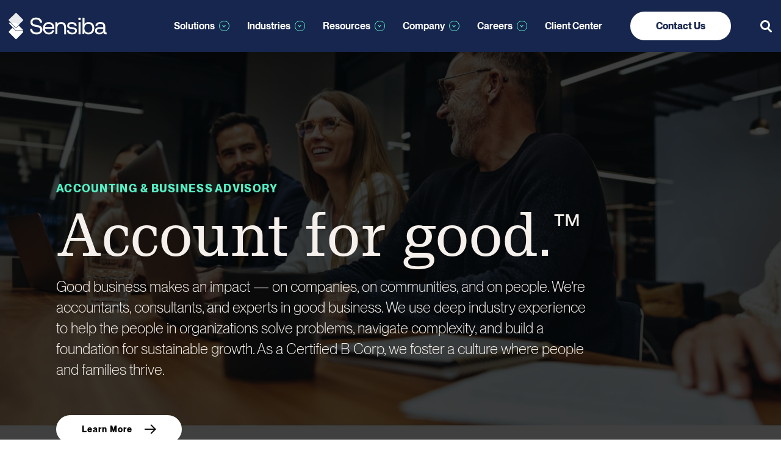

--- FILE ---
content_type: text/html; charset=UTF-8
request_url: https://sensiba.com/
body_size: 103729
content:
<!DOCTYPE html>
<html lang="en-US">
<head>
<link rel="preload" href="https://sensiba.com/wp-content/uploads/2023/03/banner-bg.jpg" as="image"><link rel="preload" as="script" href="https://sensiba.com/wp-includes/js/jquery/jquery.min.js">	<!-- Google Tag Manager -->
	<script>document.addEventListener('StartAsyncLoading',function(){(function(w,d,s,l,i){w[l]=w[l]||[];w[l].push({'gtm.start':
	new Date().getTime(),event:'gtm.js'});var f=d.getElementsByTagName(s)[0],
	j=d.createElement(s),dl=l!='dataLayer'?'&l='+l:'';j.async=true;j.src=
	'https://www.googletagmanager.com/gtm.js?id='+i+dl;f.parentNode.insertBefore(j,f);
	})(window,document,'script','dataLayer','GTM-M8S8SCD');});</script>
	<!-- End Google Tag Manager -->
	<meta charset="UTF-8">
	<meta name="viewport" content="width=device-width, initial-scale=1">
	<link rel="profile" href="https://gmpg.org/xfn/11">
	<meta name='robots' content='index, follow, max-image-preview:large, max-snippet:-1, max-video-preview:-1' />

<!-- Google Tag Manager for WordPress by gtm4wp.com -->
<script data-cfasync="false" data-pagespeed-no-defer>
	var gtm4wp_datalayer_name = "dataLayer";
	var dataLayer = dataLayer || [];
</script>
<!-- End Google Tag Manager for WordPress by gtm4wp.com -->			<link rel="preload" href="https://sensiba.com/wp-content/uploads/2023/03/banner-bg.jpg" as="image">
		<link rel="preload" as="script" href="https://sensiba.com/wp-includes/js/jquery/jquery.min.js">
	
	
	<!-- This site is optimized with the Yoast SEO Premium plugin v26.1 (Yoast SEO v26.8) - https://yoast.com/product/yoast-seo-premium-wordpress/ -->
	<title>Accounting &amp; Business Advisory - Sensiba</title>
	<meta name="description" content="Looking for accounting &amp; business advisory services? Our team provides top-notch financial guidance to help your business thrive." />
	<link rel="canonical" href="https://sensiba.com/" />
	<meta property="og:locale" content="en_US" />
	<meta property="og:type" content="website" />
	<meta property="og:title" content="Home" />
	<meta property="og:description" content="Looking for accounting &amp; business advisory services? Our team provides top-notch financial guidance to help your business thrive." />
	<meta property="og:url" content="https://sensiba.com/" />
	<meta property="og:site_name" content="Sensiba" />
	<meta property="article:publisher" content="https://www.facebook.com/sensiballp" />
	<meta property="article:modified_time" content="2025-09-29T17:08:44+00:00" />
	<meta property="og:image" content="https://sensiba.com/wp-content/uploads/2023/06/sensiba.jpg" />
	<meta property="og:image:width" content="1200" />
	<meta property="og:image:height" content="630" />
	<meta property="og:image:type" content="image/jpeg" />
	<meta name="twitter:card" content="summary_large_image" />
	<meta name="twitter:site" content="@sensiba" />
	<style media="all">@font-face{font-family:'MessinaModern';src:url(//sensiba.com/wp-content/themes/sensiba/assets/css/../fonts/MessinaModern/MessinaModernWeb-Regular.woff2) format('woff2'),url(//sensiba.com/wp-content/themes/sensiba/assets/css/../fonts/MessinaModern/MessinaModernWeb-Regular.woff) format('woff');font-weight:400;font-style:normal;font-display:swap}@font-face{font-family:'MessinaModern';src:url(//sensiba.com/wp-content/themes/sensiba/assets/css/../fonts/MessinaModern/MessinaModernWeb-Bold.woff2) format('woff2'),url(//sensiba.com/wp-content/themes/sensiba/assets/css/../fonts/MessinaModern/MessinaModernWeb-Bold.woff) format('woff');font-weight:700;font-style:normal;font-display:swap}@font-face{font-family:'PPNeueMontreal';src:url(//sensiba.com/wp-content/themes/sensiba/assets/css/../fonts/PPNeueMontreal/PPNeueMontreal-Thin.woff2) format('woff2'),url(//sensiba.com/wp-content/themes/sensiba/assets/css/../fonts/PPNeueMontreal/PPNeueMontreal-Thin.woff) format('woff');font-weight:100;font-style:normal;font-display:swap}@font-face{font-family:'PPNeueMontreal';src:url(//sensiba.com/wp-content/themes/sensiba/assets/css/../fonts/PPNeueMontreal/PPNeueMontreal-Book.woff2) format('woff2'),url(//sensiba.com/wp-content/themes/sensiba/assets/css/../fonts/PPNeueMontreal/PPNeueMontreal-Book.woff) format('woff');font-weight:200;font-style:normal;font-display:swap}@font-face{font-family:'PPNeueMontreal';src:url(//sensiba.com/wp-content/themes/sensiba/assets/css/../fonts/PPNeueMontreal/PPNeueMontreal-Light.woff2) format('woff2'),url(//sensiba.com/wp-content/themes/sensiba/assets/css/../fonts/PPNeueMontreal/PPNeueMontreal-Light.woff) format('woff');font-weight:300;font-style:normal;font-display:swap}@font-face{font-family:'PPNeueMontreal';src:url(//sensiba.com/wp-content/themes/sensiba/assets/css/../fonts/PPNeueMontreal/PPNeueMontreal-Regular.woff2) format('woff2'),url(//sensiba.com/wp-content/themes/sensiba/assets/css/../fonts/PPNeueMontreal/PPNeueMontreal-Regular.woff) format('woff');font-weight:400;font-style:normal;font-display:swap}@font-face{font-family:'PPNeueMontreal';src:url(//sensiba.com/wp-content/themes/sensiba/assets/css/../fonts/PPNeueMontreal/PPNeueMontreal-Medium.woff2) format('woff2'),url(//sensiba.com/wp-content/themes/sensiba/assets/css/../fonts/PPNeueMontreal/PPNeueMontreal-Medium.woff) format('woff');font-weight:500;font-style:normal;font-display:swap}@font-face{font-family:'PPNeueMontreal';src:url(//sensiba.com/wp-content/themes/sensiba/assets/css/../fonts/PPNeueMontreal/PPNeueMontreal-SemiBold.woff2) format('woff2'),url(//sensiba.com/wp-content/themes/sensiba/assets/css/../fonts/PPNeueMontreal/PPNeueMontreal-SemiBold.woff) format('woff');font-weight:600;font-style:normal;font-display:swap}@font-face{font-family:'PPNeueMontreal';src:url(//sensiba.com/wp-content/themes/sensiba/assets/css/../fonts/PPNeueMontreal/PPNeueMontreal-Bold.woff2) format('woff2'),url(//sensiba.com/wp-content/themes/sensiba/assets/css/../fonts/PPNeueMontreal/PPNeueMontreal-Bold.woff) format('woff');font-weight:700;font-style:normal;font-display:swap}

@font-face{font-family:swiper-icons;src:url('data:application/font-woff;charset=utf-8;base64, [base64]//wADZ2x5ZgAAAywAAADMAAAD2MHtryVoZWFkAAABbAAAADAAAAA2E2+eoWhoZWEAAAGcAAAAHwAAACQC9gDzaG10eAAAAigAAAAZAAAArgJkABFsb2NhAAAC0AAAAFoAAABaFQAUGG1heHAAAAG8AAAAHwAAACAAcABAbmFtZQAAA/gAAAE5AAACXvFdBwlwb3N0AAAFNAAAAGIAAACE5s74hXjaY2BkYGAAYpf5Hu/j+W2+MnAzMYDAzaX6QjD6/4//Bxj5GA8AuRwMYGkAPywL13jaY2BkYGA88P8Agx4j+/8fQDYfA1AEBWgDAIB2BOoAeNpjYGRgYNBh4GdgYgABEMnIABJzYNADCQAACWgAsQB42mNgYfzCOIGBlYGB0YcxjYGBwR1Kf2WQZGhhYGBiYGVmgAFGBiQQkOaawtDAoMBQxXjg/wEGPcYDDA4wNUA2CCgwsAAAO4EL6gAAeNpj2M0gyAACqxgGNWBkZ2D4/wMA+xkDdgAAAHjaY2BgYGaAYBkGRgYQiAHyGMF8FgYHIM3DwMHABGQrMOgyWDLEM1T9/w8UBfEMgLzE////P/5//f/V/xv+r4eaAAeMbAxwIUYmIMHEgKYAYjUcsDAwsLKxc3BycfPw8jEQA/[base64]/uznmfPFBNODM2K7MTQ45YEAZqGP81AmGGcF3iPqOop0r1SPTaTbVkfUe4HXj97wYE+yNwWYxwWu4v1ugWHgo3S1XdZEVqWM7ET0cfnLGxWfkgR42o2PvWrDMBSFj/IHLaF0zKjRgdiVMwScNRAoWUoH78Y2icB/yIY09An6AH2Bdu/UB+yxopYshQiEvnvu0dURgDt8QeC8PDw7Fpji3fEA4z/PEJ6YOB5hKh4dj3EvXhxPqH/SKUY3rJ7srZ4FZnh1PMAtPhwP6fl2PMJMPDgeQ4rY8YT6Gzao0eAEA409DuggmTnFnOcSCiEiLMgxCiTI6Cq5DZUd3Qmp10vO0LaLTd2cjN4fOumlc7lUYbSQcZFkutRG7g6JKZKy0RmdLY680CDnEJ+UMkpFFe1RN7nxdVpXrC4aTtnaurOnYercZg2YVmLN/d/gczfEimrE/fs/bOuq29Zmn8tloORaXgZgGa78yO9/cnXm2BpaGvq25Dv9S4E9+5SIc9PqupJKhYFSSl47+Qcr1mYNAAAAeNptw0cKwkAAAMDZJA8Q7OUJvkLsPfZ6zFVERPy8qHh2YER+3i/BP83vIBLLySsoKimrqKqpa2hp6+jq6RsYGhmbmJqZSy0sraxtbO3sHRydnEMU4uR6yx7JJXveP7WrDycAAAAAAAH//wACeNpjYGRgYOABYhkgZgJCZgZNBkYGLQZtIJsFLMYAAAw3ALgAeNolizEKgDAQBCchRbC2sFER0YD6qVQiBCv/H9ezGI6Z5XBAw8CBK/m5iQQVauVbXLnOrMZv2oLdKFa8Pjuru2hJzGabmOSLzNMzvutpB3N42mNgZGBg4GKQYzBhYMxJLMlj4GBgAYow/P/PAJJhLM6sSoWKfWCAAwDAjgbRAAB42mNgYGBkAIIbCZo5IPrmUn0hGA0AO8EFTQAA');font-weight:400;font-style:normal}:root{--swiper-theme-color:#007aff}.swiper{margin-left:auto;margin-right:auto;position:relative;overflow:hidden;list-style:none;padding:0;z-index:1}.swiper-vertical>.swiper-wrapper{flex-direction:column}.swiper-wrapper{position:relative;width:100%;height:100%;z-index:1;display:flex;transition-property:transform;box-sizing:content-box}.swiper-android .swiper-slide,.swiper-wrapper{transform:translate3d(0px,0,0)}.swiper-pointer-events{touch-action:pan-y}.swiper-pointer-events.swiper-vertical{touch-action:pan-x}.swiper-slide{flex-shrink:0;width:100%;height:100%;position:relative;transition-property:transform}.swiper-slide-invisible-blank{visibility:hidden}.swiper-autoheight,.swiper-autoheight .swiper-slide{height:auto}.swiper-autoheight .swiper-wrapper{align-items:flex-start;transition-property:transform,height}.swiper-backface-hidden .swiper-slide{transform:translateZ(0);-webkit-backface-visibility:hidden;backface-visibility:hidden}.swiper-3d,.swiper-3d.swiper-css-mode .swiper-wrapper{perspective:1200px}.swiper-3d .swiper-cube-shadow,.swiper-3d .swiper-slide,.swiper-3d .swiper-slide-shadow,.swiper-3d .swiper-slide-shadow-bottom,.swiper-3d .swiper-slide-shadow-left,.swiper-3d .swiper-slide-shadow-right,.swiper-3d .swiper-slide-shadow-top,.swiper-3d .swiper-wrapper{transform-style:preserve-3d}.swiper-3d .swiper-slide-shadow,.swiper-3d .swiper-slide-shadow-bottom,.swiper-3d .swiper-slide-shadow-left,.swiper-3d .swiper-slide-shadow-right,.swiper-3d .swiper-slide-shadow-top{position:absolute;left:0;top:0;width:100%;height:100%;pointer-events:none;z-index:10}.swiper-3d .swiper-slide-shadow{background:rgba(0,0,0,.15)}.swiper-3d .swiper-slide-shadow-left{background-image:linear-gradient(to left,rgba(0,0,0,.5),rgba(0,0,0,0))}.swiper-3d .swiper-slide-shadow-right{background-image:linear-gradient(to right,rgba(0,0,0,.5),rgba(0,0,0,0))}.swiper-3d .swiper-slide-shadow-top{background-image:linear-gradient(to top,rgba(0,0,0,.5),rgba(0,0,0,0))}.swiper-3d .swiper-slide-shadow-bottom{background-image:linear-gradient(to bottom,rgba(0,0,0,.5),rgba(0,0,0,0))}.swiper-css-mode>.swiper-wrapper{overflow:auto;scrollbar-width:none;-ms-overflow-style:none}.swiper-css-mode>.swiper-wrapper::-webkit-scrollbar{display:none}.swiper-css-mode>.swiper-wrapper>.swiper-slide{scroll-snap-align:start start}.swiper-horizontal.swiper-css-mode>.swiper-wrapper{scroll-snap-type:x mandatory}.swiper-vertical.swiper-css-mode>.swiper-wrapper{scroll-snap-type:y mandatory}.swiper-centered>.swiper-wrapper::before{content:'';flex-shrink:0;order:9999}.swiper-centered.swiper-horizontal>.swiper-wrapper>.swiper-slide:first-child{margin-inline-start:var(--swiper-centered-offset-before)}.swiper-centered.swiper-horizontal>.swiper-wrapper::before{height:100%;min-height:1px;width:var(--swiper-centered-offset-after)}.swiper-centered.swiper-vertical>.swiper-wrapper>.swiper-slide:first-child{margin-block-start:var(--swiper-centered-offset-before)}.swiper-centered.swiper-vertical>.swiper-wrapper::before{width:100%;min-width:1px;height:var(--swiper-centered-offset-after)}.swiper-centered>.swiper-wrapper>.swiper-slide{scroll-snap-align:center center}.swiper-virtual .swiper-slide{-webkit-backface-visibility:hidden;transform:translateZ(0)}.swiper-virtual.swiper-css-mode .swiper-wrapper::after{content:'';position:absolute;left:0;top:0;pointer-events:none}.swiper-virtual.swiper-css-mode.swiper-horizontal .swiper-wrapper::after{height:1px;width:var(--swiper-virtual-size)}.swiper-virtual.swiper-css-mode.swiper-vertical .swiper-wrapper::after{width:1px;height:var(--swiper-virtual-size)}:root{--swiper-navigation-size:44px}.swiper-button-next,.swiper-button-prev{position:absolute;top:50%;width:calc(var(--swiper-navigation-size)/ 44 * 27);height:var(--swiper-navigation-size);margin-top:calc(0px - (var(--swiper-navigation-size)/ 2));z-index:10;cursor:pointer;display:flex;align-items:center;justify-content:center;color:var(--swiper-navigation-color,var(--swiper-theme-color))}.swiper-button-next.swiper-button-disabled,.swiper-button-prev.swiper-button-disabled{opacity:.35;cursor:auto;pointer-events:none}.swiper-button-next.swiper-button-hidden,.swiper-button-prev.swiper-button-hidden{opacity:0;cursor:auto;pointer-events:none}.swiper-navigation-disabled .swiper-button-next,.swiper-navigation-disabled .swiper-button-prev{display:none!important}.swiper-button-next:after,.swiper-button-prev:after{font-family:swiper-icons;font-size:var(--swiper-navigation-size);text-transform:none!important;letter-spacing:0;font-variant:initial;line-height:1}.swiper-button-prev,.swiper-rtl .swiper-button-next{left:10px;right:auto}.swiper-button-prev:after,.swiper-rtl .swiper-button-next:after{content:'prev'}.swiper-button-next,.swiper-rtl .swiper-button-prev{right:10px;left:auto}.swiper-button-next:after,.swiper-rtl .swiper-button-prev:after{content:'next'}.swiper-button-lock{display:none}.swiper-pagination{position:absolute;text-align:center;transition:.3s opacity;transform:translate3d(0,0,0);z-index:10}.swiper-pagination.swiper-pagination-hidden{opacity:0}.swiper-pagination-disabled>.swiper-pagination,.swiper-pagination.swiper-pagination-disabled{display:none!important}.swiper-horizontal>.swiper-pagination-bullets,.swiper-pagination-bullets.swiper-pagination-horizontal,.swiper-pagination-custom,.swiper-pagination-fraction{bottom:10px;left:0;width:100%}.swiper-pagination-bullets-dynamic{overflow:hidden;font-size:0}.swiper-pagination-bullets-dynamic .swiper-pagination-bullet{transform:scale(.33);position:relative}.swiper-pagination-bullets-dynamic .swiper-pagination-bullet-active{transform:scale(1)}.swiper-pagination-bullets-dynamic .swiper-pagination-bullet-active-main{transform:scale(1)}.swiper-pagination-bullets-dynamic .swiper-pagination-bullet-active-prev{transform:scale(.66)}.swiper-pagination-bullets-dynamic .swiper-pagination-bullet-active-prev-prev{transform:scale(.33)}.swiper-pagination-bullets-dynamic .swiper-pagination-bullet-active-next{transform:scale(.66)}.swiper-pagination-bullets-dynamic .swiper-pagination-bullet-active-next-next{transform:scale(.33)}.swiper-pagination-bullet{width:var(--swiper-pagination-bullet-width,var(--swiper-pagination-bullet-size,8px));height:var(--swiper-pagination-bullet-height,var(--swiper-pagination-bullet-size,8px));display:inline-block;border-radius:50%;background:var(--swiper-pagination-bullet-inactive-color,#000);opacity:var(--swiper-pagination-bullet-inactive-opacity, .2)}button.swiper-pagination-bullet{border:none;margin:0;padding:0;box-shadow:none;-webkit-appearance:none;appearance:none}.swiper-pagination-clickable .swiper-pagination-bullet{cursor:pointer}.swiper-pagination-bullet:only-child{display:none!important}.swiper-pagination-bullet-active{opacity:var(--swiper-pagination-bullet-opacity, 1);background:var(--swiper-pagination-color,var(--swiper-theme-color))}.swiper-pagination-vertical.swiper-pagination-bullets,.swiper-vertical>.swiper-pagination-bullets{right:10px;top:50%;transform:translate3d(0px,-50%,0)}.swiper-pagination-vertical.swiper-pagination-bullets .swiper-pagination-bullet,.swiper-vertical>.swiper-pagination-bullets .swiper-pagination-bullet{margin:var(--swiper-pagination-bullet-vertical-gap,6px) 0;display:block}.swiper-pagination-vertical.swiper-pagination-bullets.swiper-pagination-bullets-dynamic,.swiper-vertical>.swiper-pagination-bullets.swiper-pagination-bullets-dynamic{top:50%;transform:translateY(-50%);width:8px}.swiper-pagination-vertical.swiper-pagination-bullets.swiper-pagination-bullets-dynamic .swiper-pagination-bullet,.swiper-vertical>.swiper-pagination-bullets.swiper-pagination-bullets-dynamic .swiper-pagination-bullet{display:inline-block;transition:.2s transform,.2s top}.swiper-horizontal>.swiper-pagination-bullets .swiper-pagination-bullet,.swiper-pagination-horizontal.swiper-pagination-bullets .swiper-pagination-bullet{margin:0 var(--swiper-pagination-bullet-horizontal-gap,4px)}.swiper-horizontal>.swiper-pagination-bullets.swiper-pagination-bullets-dynamic,.swiper-pagination-horizontal.swiper-pagination-bullets.swiper-pagination-bullets-dynamic{left:50%;transform:translateX(-50%);white-space:nowrap}.swiper-horizontal>.swiper-pagination-bullets.swiper-pagination-bullets-dynamic .swiper-pagination-bullet,.swiper-pagination-horizontal.swiper-pagination-bullets.swiper-pagination-bullets-dynamic .swiper-pagination-bullet{transition:.2s transform,.2s left}.swiper-horizontal.swiper-rtl>.swiper-pagination-bullets-dynamic .swiper-pagination-bullet{transition:.2s transform,.2s right}.swiper-pagination-progressbar{background:rgba(0,0,0,.25);position:absolute}.swiper-pagination-progressbar .swiper-pagination-progressbar-fill{background:var(--swiper-pagination-color,var(--swiper-theme-color));position:absolute;left:0;top:0;width:100%;height:100%;transform:scale(0);transform-origin:left top}.swiper-rtl .swiper-pagination-progressbar .swiper-pagination-progressbar-fill{transform-origin:right top}.swiper-horizontal>.swiper-pagination-progressbar,.swiper-pagination-progressbar.swiper-pagination-horizontal,.swiper-pagination-progressbar.swiper-pagination-vertical.swiper-pagination-progressbar-opposite,.swiper-vertical>.swiper-pagination-progressbar.swiper-pagination-progressbar-opposite{width:100%;height:4px;left:0;top:0}.swiper-horizontal>.swiper-pagination-progressbar.swiper-pagination-progressbar-opposite,.swiper-pagination-progressbar.swiper-pagination-horizontal.swiper-pagination-progressbar-opposite,.swiper-pagination-progressbar.swiper-pagination-vertical,.swiper-vertical>.swiper-pagination-progressbar{width:4px;height:100%;left:0;top:0}.swiper-pagination-lock{display:none}.swiper-scrollbar{border-radius:10px;position:relative;-ms-touch-action:none;background:rgba(0,0,0,.1)}.swiper-scrollbar-disabled>.swiper-scrollbar,.swiper-scrollbar.swiper-scrollbar-disabled{display:none!important}.swiper-horizontal>.swiper-scrollbar,.swiper-scrollbar.swiper-scrollbar-horizontal{position:absolute;left:1%;bottom:3px;z-index:50;height:5px;width:98%}.swiper-scrollbar.swiper-scrollbar-vertical,.swiper-vertical>.swiper-scrollbar{position:absolute;right:3px;top:1%;z-index:50;width:5px;height:98%}.swiper-scrollbar-drag{height:100%;width:100%;position:relative;background:rgba(0,0,0,.5);border-radius:10px;left:0;top:0}.swiper-scrollbar-cursor-drag{cursor:move}.swiper-scrollbar-lock{display:none}.swiper-zoom-container{width:100%;height:100%;display:flex;justify-content:center;align-items:center;text-align:center}.swiper-zoom-container>canvas,.swiper-zoom-container>img,.swiper-zoom-container>svg{max-width:100%;max-height:100%;object-fit:contain}.swiper-slide-zoomed{cursor:move}.swiper-lazy-preloader{width:42px;height:42px;position:absolute;left:50%;top:50%;margin-left:-21px;margin-top:-21px;z-index:10;transform-origin:50%;box-sizing:border-box;border:4px solid var(--swiper-preloader-color,var(--swiper-theme-color));border-radius:50%;border-top-color:transparent}.swiper-watch-progress .swiper-slide-visible .swiper-lazy-preloader,.swiper:not(.swiper-watch-progress) .swiper-lazy-preloader{animation:swiper-preloader-spin 1s infinite linear}.swiper-lazy-preloader-white{--swiper-preloader-color:#fff}.swiper-lazy-preloader-black{--swiper-preloader-color:#000}@keyframes swiper-preloader-spin{0%{transform:rotate(0deg)}100%{transform:rotate(360deg)}}.swiper .swiper-notification{position:absolute;left:0;top:0;pointer-events:none;opacity:0;z-index:-1000}.swiper-free-mode>.swiper-wrapper{transition-timing-function:ease-out;margin:0 auto}.swiper-grid>.swiper-wrapper{flex-wrap:wrap}.swiper-grid-column>.swiper-wrapper{flex-wrap:wrap;flex-direction:column}.swiper-fade.swiper-free-mode .swiper-slide{transition-timing-function:ease-out}.swiper-fade .swiper-slide{pointer-events:none;transition-property:opacity}.swiper-fade .swiper-slide .swiper-slide{pointer-events:none}.swiper-fade .swiper-slide-active,.swiper-fade .swiper-slide-active .swiper-slide-active{pointer-events:auto}.swiper-cube{overflow:visible}.swiper-cube .swiper-slide{pointer-events:none;-webkit-backface-visibility:hidden;backface-visibility:hidden;z-index:1;visibility:hidden;transform-origin:0 0;width:100%;height:100%}.swiper-cube .swiper-slide .swiper-slide{pointer-events:none}.swiper-cube.swiper-rtl .swiper-slide{transform-origin:100% 0}.swiper-cube .swiper-slide-active,.swiper-cube .swiper-slide-active .swiper-slide-active{pointer-events:auto}.swiper-cube .swiper-slide-active,.swiper-cube .swiper-slide-next,.swiper-cube .swiper-slide-next+.swiper-slide,.swiper-cube .swiper-slide-prev{pointer-events:auto;visibility:visible}.swiper-cube .swiper-slide-shadow-bottom,.swiper-cube .swiper-slide-shadow-left,.swiper-cube .swiper-slide-shadow-right,.swiper-cube .swiper-slide-shadow-top{z-index:0;-webkit-backface-visibility:hidden;backface-visibility:hidden}.swiper-cube .swiper-cube-shadow{position:absolute;left:0;bottom:0px;width:100%;height:100%;opacity:.6;z-index:0}.swiper-cube .swiper-cube-shadow:before{content:'';background:#000;position:absolute;left:0;top:0;bottom:0;right:0;filter:blur(50px)}.swiper-flip{overflow:visible}.swiper-flip .swiper-slide{pointer-events:none;-webkit-backface-visibility:hidden;backface-visibility:hidden;z-index:1}.swiper-flip .swiper-slide .swiper-slide{pointer-events:none}.swiper-flip .swiper-slide-active,.swiper-flip .swiper-slide-active .swiper-slide-active{pointer-events:auto}.swiper-flip .swiper-slide-shadow-bottom,.swiper-flip .swiper-slide-shadow-left,.swiper-flip .swiper-slide-shadow-right,.swiper-flip .swiper-slide-shadow-top{z-index:0;-webkit-backface-visibility:hidden;backface-visibility:hidden}.swiper-creative .swiper-slide{-webkit-backface-visibility:hidden;backface-visibility:hidden;overflow:hidden;transition-property:transform,opacity,height}.swiper-cards{overflow:visible}.swiper-cards .swiper-slide{transform-origin:center bottom;-webkit-backface-visibility:hidden;backface-visibility:hidden;overflow:hidden}
.form-contact{width:100%;padding:190px 0 205px !important}.form-contact .grid-block{width:100%;max-width:872px}.form-contact .grid-block .acf-module-section-header{width:100%;margin:0 0 60px;padding:0}.form-contact .grid-block .acf-module-section-header .section-header-inner{max-width:100%;width:100%}.form-contact .grid-block .acf-module-section-header h2{margin-bottom:40px}.form-contact .gform_wrapper{width:100%}.form-contact .gform_wrapper form .gform_body .gform_fields{grid-template-columns:1fr 1fr;-moz-column-gap:15px;column-gap:24px;row-gap:47px}.form-contact .gform_wrapper form .gform_body .gform_fields .gfield{grid-column:1/-1}.form-contact .gform_wrapper form .gform_body .gform_fields .gfield.col-50{grid-column:unset}.form-contact .gform_wrapper form .gform_body .gform_fields .gfield input,.form-contact .gform_wrapper form .gform_body .gform_fields .gfield select{border:none;border-radius:0;height:32px;outline:0 !important;box-shadow:none !important;line-height:20px;background:0 0;padding:0 0 17px;color:#3a4248;font-size:14px;border-bottom:1px solid #000;font-weight:700}.form-contact .gform_wrapper form .gform_body .gform_fields .gfield input:placeholder{color:#a7b0b5}.form-contact .gform_wrapper form .gform_body .gform_fields .gfield select{-webkit-appearance:none;-moz-appearance:none;appearance:none;background-position:95% center;background-repeat:no-repeat;background-image:url("data:image/svg+xml,%3Csvg xmlns='http://www.w3.org/2000/svg' width='9.6' height='8' viewBox='0 0 9.6 8'%3E%3Cpath id='Path_55214' data-name='Path 55214' d='M4.8 0 9.6 8H0Z' transform='translate(9.6 8) rotate(180)' fill='%23a7b0b5'/%3E%3C/svg%3E")}.form-contact .gform_wrapper form .gform_body .gform_fields .ginput_container_checkbox input{width:20px;height:22px;margin:0;border-radius:3px !important;margin-right:9px}.form-contact .gform_wrapper form .gform_body .gform_fields .ginput_container_checkbox label,.form-contact .gform_wrapper form .gform_body .gform_fields .ginput_container_checkbox label a{line-height:20px;color:var(--color-primary);font-weight:700;font-size:14px}.form-contact .gform_wrapper form .gform_body .gform_fields .ginput_container_checkbox label a{text-decoration:underline}.form-contact .gform_wrapper form .gform_footer{margin:-75px 0 0 !important;padding:0 !important;justify-content:flex-end;position:relative;z-index:99}.form-contact .gform_wrapper form .gform_footer .gform_button{border:3px solid #000;background-color:transparent;font-size:18px;font-weight:700;text-transform:capitalize;display:inline-flex;align-items:center;justify-content:center;width:calc(50% - 12px);text-align:center;height:70px;line-height:24px;padding:13px 20px;margin-bottom:0;cursor:pointer;color:#000 !important;border-radius:40px;transition:all .25s ease;letter-spacing:.08rem;background-position:78% center;background-repeat:no-repeat;background-image:url("data:image/svg+xml,%3Csvg xmlns='http://www.w3.org/2000/svg' width='19.414' height='16.828' viewBox='0 0 19.414 16.828'%3E%3Cg id='line_arrow' data-name='line arrow' transform='translate(0 1.414)'%3E%3Cline id='Line_692' data-name='Line 692' x1='18' transform='translate(0 7)' fill='none' stroke='%23000' stroke-width='2'/%3E%3Cline id='Line_693' data-name='Line 693' x1='7' y1='7' transform='translate(11)' fill='none' stroke='%23000' stroke-linecap='round' stroke-width='2'/%3E%3Cline id='Line_694' data-name='Line 694' x1='7' y2='7' transform='translate(11 7)' fill='none' stroke='%23000' stroke-linecap='round' stroke-width='2'/%3E%3C/g%3E%3C/svg%3E")}.form-contact .gform_wrapper form .gform_footer .gform_button:hover{border-color:var(--color-coral) !important}.form-contact .gform_wrapper form .gform_body .gform_fields .gfield h5{text-align:center;text-transform:initial;line-height:30px;font-size:20px;margin:0 0 5px}.form-contact .gform_wrapper form .gform_body .gform_fields .gfield.gfield_html{text-align:center;max-width:426px;margin:0 auto 10px;font-size:16px;line-height:24px;font-weight:700;color:#bbbcbc}.form-contact .gform_wrapper form .gform_body .gform_fields .gfield textarea{border:none;border-bottom:1px solid #a7b0b5;border-radius:5px;height:120px;outline:0 !important;box-shadow:none !important;line-height:20px;padding:9px 15px;color:#a7b0b5;font-weight:400;font-size:14px}.gform_wrapper.gravity-theme .gfield_label{display:inline-block;font-size:16px;font-weight:700;margin-bottom:8px;padding:0}.form-contact .gform_wrapper.gravity-theme .gfield{position:relative}.form-contact .gform_wrapper.gravity-theme .gfield_label{position:absolute;top:.35em;color:#3a4248;font-size:14px;font-weight:700;transition:ease .3s}.form-contact .gform_wrapper.gravity-theme .gfield_label.label-active{top:-1em;font-size:12px}.form-contact .gform_wrapper.gravity-theme .gform_heading{display:none}.form-contact .gform_wrapper.gravity-theme .gfield_label span.gfield_required{display:none}@media screen and (max-width:1199px){.form-contact{padding:100px 0 !important}.form-contact .grid-block .acf-module-section-header h2{margin-bottom:30px}.form-contact .gform_wrapper form .gform_footer .gform_button{justify-content:flex-start;width:314px;text-align:center;height:60px;padding:8px 50px}.form-contact .gform_wrapper form .gform_footer{margin:-68px 0 0 !important}}@media screen and (max-width:767px){.form-contact .grid-block .acf-module-section-header h2{font-size:50px;line-height:45px;margin-bottom:20px}.form-contact .grid-block .acf-module-section-header{margin:0 0 30px}.form-contact .gform_wrapper form .gform_body .gform_fields{-moz-column-gap:15px;column-gap:24px;row-gap:24px}.form-contact{padding:60px 0 !important}}@media screen and (max-width:675px){.form-contact .gform_wrapper form .gform_body .gform_fields{grid-template-columns:1fr}.form-contact .gform_wrapper form .gform_body .gform_fields .gfield span{width:100% !important;padding:0 !important;flex:auto}.form-contact .gform_wrapper form .gform_body .gform_fields .gfield span:last-child{margin:20px 0 0}.form-contact .gform_wrapper form .gform_body .gform_fields .gfield .gfield_checkbox .gchoice{display:flex;width:100%;justify-content:center}.form-contact .gform_wrapper form .gform_body .gform_fields .gfield.gfield--type-captcha{display:flex;justify-content:center}.form-contact .gform_wrapper form .gform_footer{margin:30px 0 0 !important;display:flex;align-items:center;justify-content:center}.form-contact .gform_wrapper form .gform_footer .gform_button{justify-content:flex-start;width:234px;text-align:center;height:54px;padding:7px 30px;letter-spacing:.02rem;font-size:15px;border-width:2px;background-position:83% center}}
/*!
 * Bootstrap Grid v5.2.0-beta1 (https://getbootstrap.com/)
 * Copyright 2011-2022 The Bootstrap Authors
 * Copyright 2011-2022 Twitter, Inc.
 * Licensed under MIT (https://github.com/twbs/bootstrap/blob/main/LICENSE)
 */:root{--bs-blue:#0d6efd;--bs-indigo:#6610f2;--bs-purple:#6f42c1;--bs-pink:#d63384;--bs-red:#dc3545;--bs-orange:#fd7e14;--bs-yellow:#ffc107;--bs-green:#198754;--bs-teal:#20c997;--bs-cyan:#0dcaf0;--bs-black:#000;--bs-white:#fff;--bs-gray:#6c757d;--bs-gray-dark:#343a40;--bs-gray-100:#f8f9fa;--bs-gray-200:#e9ecef;--bs-gray-300:#dee2e6;--bs-gray-400:#ced4da;--bs-gray-500:#adb5bd;--bs-gray-600:#6c757d;--bs-gray-700:#495057;--bs-gray-800:#343a40;--bs-gray-900:#212529;--bs-primary:#0d6efd;--bs-secondary:#6c757d;--bs-success:#198754;--bs-info:#0dcaf0;--bs-warning:#ffc107;--bs-danger:#dc3545;--bs-light:#f8f9fa;--bs-dark:#212529;--bs-primary-rgb:13,110,253;--bs-secondary-rgb:108,117,125;--bs-success-rgb:25,135,84;--bs-info-rgb:13,202,240;--bs-warning-rgb:255,193,7;--bs-danger-rgb:220,53,69;--bs-light-rgb:248,249,250;--bs-dark-rgb:33,37,41;--bs-white-rgb:255,255,255;--bs-black-rgb:0,0,0;--bs-body-color-rgb:33,37,41;--bs-body-bg-rgb:255,255,255;--bs-font-sans-serif:system-ui,-apple-system,"Segoe UI",Roboto,"Helvetica Neue","Noto Sans","Liberation Sans",Arial,sans-serif,"Apple Color Emoji","Segoe UI Emoji","Segoe UI Symbol","Noto Color Emoji";--bs-font-monospace:SFMono-Regular,Menlo,Monaco,Consolas,"Liberation Mono","Courier New",monospace;--bs-gradient:linear-gradient(180deg, rgba(255, 255, 255, 0.15), rgba(255, 255, 255, 0));--bs-body-font-family:var(--bs-font-sans-serif);--bs-body-font-size:1rem;--bs-body-font-weight:400;--bs-body-line-height:1.5;--bs-body-color:#212529;--bs-body-bg:#fff;--bs-border-width:1px;--bs-border-style:solid;--bs-border-color:#dee2e6;--bs-border-color-translucent:rgba(0, 0, 0, 0.175);--bs-border-radius:0.375rem;--bs-border-radius-sm:0.25rem;--bs-border-radius-lg:0.5rem;--bs-border-radius-xl:1rem;--bs-border-radius-2xl:2rem;--bs-border-radius-pill:50rem;--bs-heading-color: ;--bs-link-color:#0d6efd;--bs-link-hover-color:#0a58ca;--bs-code-color:#d63384;--bs-highlight-bg:#fff3cd}.container,.container-fluid,.container-lg,.container-md,.container-sm,.container-xl,.container-xxl{--bs-gutter-x:1.5rem;--bs-gutter-y:0;width:100%;padding-right:calc(var(--bs-gutter-x) * .5);padding-left:calc(var(--bs-gutter-x) * .5);margin-right:auto;margin-left:auto}@media (min-width:576px){.container,.container-sm{max-width:540px}}@media (min-width:768px){.container,.container-md,.container-sm{max-width:720px}}@media (min-width:992px){.container,.container-lg,.container-md,.container-sm{max-width:960px}}@media (min-width:1200px){.container,.container-lg,.container-md,.container-sm,.container-xl{max-width:1140px}}@media (min-width:1400px){.container,.container-lg,.container-md,.container-sm,.container-xl,.container-xxl{max-width:1320px}}.row{--bs-gutter-x:1.5rem;--bs-gutter-y:0;display:flex;flex-wrap:wrap;margin-top:calc(-1 * var(--bs-gutter-y));margin-right:calc(-.5 * var(--bs-gutter-x));margin-left:calc(-.5 * var(--bs-gutter-x))}.row>*{box-sizing:border-box;flex-shrink:0;width:100%;max-width:100%;padding-right:calc(var(--bs-gutter-x) * .5);padding-left:calc(var(--bs-gutter-x) * .5);margin-top:var(--bs-gutter-y)}.col{flex:1 0 0%}.row-cols-auto>*{flex:0 0 auto;width:auto}.row-cols-1>*{flex:0 0 auto;width:100%}.row-cols-2>*{flex:0 0 auto;width:50%}.row-cols-3>*{flex:0 0 auto;width:33.3333333333%}.row-cols-4>*{flex:0 0 auto;width:25%}.row-cols-5>*{flex:0 0 auto;width:20%}.row-cols-6>*{flex:0 0 auto;width:16.6666666667%}.col-auto{flex:0 0 auto;width:auto}.col-1{flex:0 0 auto;width:8.33333333%}.col-2{flex:0 0 auto;width:16.66666667%}.col-3{flex:0 0 auto;width:25%}.col-4{flex:0 0 auto;width:33.33333333%}.col-5{flex:0 0 auto;width:41.66666667%}.col-6{flex:0 0 auto;width:50%}.col-7{flex:0 0 auto;width:58.33333333%}.col-8{flex:0 0 auto;width:66.66666667%}.col-9{flex:0 0 auto;width:75%}.col-10{flex:0 0 auto;width:83.33333333%}.col-11{flex:0 0 auto;width:91.66666667%}.col-12{flex:0 0 auto;width:100%}.offset-1{margin-left:8.33333333%}.offset-2{margin-left:16.66666667%}.offset-3{margin-left:25%}.offset-4{margin-left:33.33333333%}.offset-5{margin-left:41.66666667%}.offset-6{margin-left:50%}.offset-7{margin-left:58.33333333%}.offset-8{margin-left:66.66666667%}.offset-9{margin-left:75%}.offset-10{margin-left:83.33333333%}.offset-11{margin-left:91.66666667%}.g-0,.gx-0{--bs-gutter-x:0}.g-0,.gy-0{--bs-gutter-y:0}.g-1,.gx-1{--bs-gutter-x:0.25rem}.g-1,.gy-1{--bs-gutter-y:0.25rem}.g-2,.gx-2{--bs-gutter-x:0.5rem}.g-2,.gy-2{--bs-gutter-y:0.5rem}.g-3,.gx-3{--bs-gutter-x:1rem}.g-3,.gy-3{--bs-gutter-y:1rem}.g-4,.gx-4{--bs-gutter-x:1.5rem}.g-4,.gy-4{--bs-gutter-y:1.5rem}.g-5,.gx-5{--bs-gutter-x:3rem}.g-5,.gy-5{--bs-gutter-y:3rem}@media (min-width:576px){.col-sm{flex:1 0 0%}.row-cols-sm-auto>*{flex:0 0 auto;width:auto}.row-cols-sm-1>*{flex:0 0 auto;width:100%}.row-cols-sm-2>*{flex:0 0 auto;width:50%}.row-cols-sm-3>*{flex:0 0 auto;width:33.3333333333%}.row-cols-sm-4>*{flex:0 0 auto;width:25%}.row-cols-sm-5>*{flex:0 0 auto;width:20%}.row-cols-sm-6>*{flex:0 0 auto;width:16.6666666667%}.col-sm-auto{flex:0 0 auto;width:auto}.col-sm-1{flex:0 0 auto;width:8.33333333%}.col-sm-2{flex:0 0 auto;width:16.66666667%}.col-sm-3{flex:0 0 auto;width:25%}.col-sm-4{flex:0 0 auto;width:33.33333333%}.col-sm-5{flex:0 0 auto;width:41.66666667%}.col-sm-6{flex:0 0 auto;width:50%}.col-sm-7{flex:0 0 auto;width:58.33333333%}.col-sm-8{flex:0 0 auto;width:66.66666667%}.col-sm-9{flex:0 0 auto;width:75%}.col-sm-10{flex:0 0 auto;width:83.33333333%}.col-sm-11{flex:0 0 auto;width:91.66666667%}.col-sm-12{flex:0 0 auto;width:100%}.offset-sm-0{margin-left:0}.offset-sm-1{margin-left:8.33333333%}.offset-sm-2{margin-left:16.66666667%}.offset-sm-3{margin-left:25%}.offset-sm-4{margin-left:33.33333333%}.offset-sm-5{margin-left:41.66666667%}.offset-sm-6{margin-left:50%}.offset-sm-7{margin-left:58.33333333%}.offset-sm-8{margin-left:66.66666667%}.offset-sm-9{margin-left:75%}.offset-sm-10{margin-left:83.33333333%}.offset-sm-11{margin-left:91.66666667%}.g-sm-0,.gx-sm-0{--bs-gutter-x:0}.g-sm-0,.gy-sm-0{--bs-gutter-y:0}.g-sm-1,.gx-sm-1{--bs-gutter-x:0.25rem}.g-sm-1,.gy-sm-1{--bs-gutter-y:0.25rem}.g-sm-2,.gx-sm-2{--bs-gutter-x:0.5rem}.g-sm-2,.gy-sm-2{--bs-gutter-y:0.5rem}.g-sm-3,.gx-sm-3{--bs-gutter-x:1rem}.g-sm-3,.gy-sm-3{--bs-gutter-y:1rem}.g-sm-4,.gx-sm-4{--bs-gutter-x:1.5rem}.g-sm-4,.gy-sm-4{--bs-gutter-y:1.5rem}.g-sm-5,.gx-sm-5{--bs-gutter-x:3rem}.g-sm-5,.gy-sm-5{--bs-gutter-y:3rem}}@media (min-width:768px){.col-md{flex:1 0 0%}.row-cols-md-auto>*{flex:0 0 auto;width:auto}.row-cols-md-1>*{flex:0 0 auto;width:100%}.row-cols-md-2>*{flex:0 0 auto;width:50%}.row-cols-md-3>*{flex:0 0 auto;width:33.3333333333%}.row-cols-md-4>*{flex:0 0 auto;width:25%}.row-cols-md-5>*{flex:0 0 auto;width:20%}.row-cols-md-6>*{flex:0 0 auto;width:16.6666666667%}.col-md-auto{flex:0 0 auto;width:auto}.col-md-1{flex:0 0 auto;width:8.33333333%}.col-md-2{flex:0 0 auto;width:16.66666667%}.col-md-3{flex:0 0 auto;width:25%}.col-md-4{flex:0 0 auto;width:33.33333333%}.col-md-5{flex:0 0 auto;width:41.66666667%}.col-md-6{flex:0 0 auto;width:50%}.col-md-7{flex:0 0 auto;width:58.33333333%}.col-md-8{flex:0 0 auto;width:66.66666667%}.col-md-9{flex:0 0 auto;width:75%}.col-md-10{flex:0 0 auto;width:83.33333333%}.col-md-11{flex:0 0 auto;width:91.66666667%}.col-md-12{flex:0 0 auto;width:100%}.offset-md-0{margin-left:0}.offset-md-1{margin-left:8.33333333%}.offset-md-2{margin-left:16.66666667%}.offset-md-3{margin-left:25%}.offset-md-4{margin-left:33.33333333%}.offset-md-5{margin-left:41.66666667%}.offset-md-6{margin-left:50%}.offset-md-7{margin-left:58.33333333%}.offset-md-8{margin-left:66.66666667%}.offset-md-9{margin-left:75%}.offset-md-10{margin-left:83.33333333%}.offset-md-11{margin-left:91.66666667%}.g-md-0,.gx-md-0{--bs-gutter-x:0}.g-md-0,.gy-md-0{--bs-gutter-y:0}.g-md-1,.gx-md-1{--bs-gutter-x:0.25rem}.g-md-1,.gy-md-1{--bs-gutter-y:0.25rem}.g-md-2,.gx-md-2{--bs-gutter-x:0.5rem}.g-md-2,.gy-md-2{--bs-gutter-y:0.5rem}.g-md-3,.gx-md-3{--bs-gutter-x:1rem}.g-md-3,.gy-md-3{--bs-gutter-y:1rem}.g-md-4,.gx-md-4{--bs-gutter-x:1.5rem}.g-md-4,.gy-md-4{--bs-gutter-y:1.5rem}.g-md-5,.gx-md-5{--bs-gutter-x:3rem}.g-md-5,.gy-md-5{--bs-gutter-y:3rem}}@media (min-width:992px){.col-lg{flex:1 0 0%}.row-cols-lg-auto>*{flex:0 0 auto;width:auto}.row-cols-lg-1>*{flex:0 0 auto;width:100%}.row-cols-lg-2>*{flex:0 0 auto;width:50%}.row-cols-lg-3>*{flex:0 0 auto;width:33.3333333333%}.row-cols-lg-4>*{flex:0 0 auto;width:25%}.row-cols-lg-5>*{flex:0 0 auto;width:20%}.row-cols-lg-6>*{flex:0 0 auto;width:16.6666666667%}.col-lg-auto{flex:0 0 auto;width:auto}.col-lg-1{flex:0 0 auto;width:8.33333333%}.col-lg-2{flex:0 0 auto;width:16.66666667%}.col-lg-3{flex:0 0 auto;width:25%}.col-lg-4{flex:0 0 auto;width:33.33333333%}.col-lg-5{flex:0 0 auto;width:41.66666667%}.col-lg-6{flex:0 0 auto;width:50%}.col-lg-7{flex:0 0 auto;width:58.33333333%}.col-lg-8{flex:0 0 auto;width:66.66666667%}.col-lg-9{flex:0 0 auto;width:75%}.col-lg-10{flex:0 0 auto;width:83.33333333%}.col-lg-11{flex:0 0 auto;width:91.66666667%}.col-lg-12{flex:0 0 auto;width:100%}.offset-lg-0{margin-left:0}.offset-lg-1{margin-left:8.33333333%}.offset-lg-2{margin-left:16.66666667%}.offset-lg-3{margin-left:25%}.offset-lg-4{margin-left:33.33333333%}.offset-lg-5{margin-left:41.66666667%}.offset-lg-6{margin-left:50%}.offset-lg-7{margin-left:58.33333333%}.offset-lg-8{margin-left:66.66666667%}.offset-lg-9{margin-left:75%}.offset-lg-10{margin-left:83.33333333%}.offset-lg-11{margin-left:91.66666667%}.g-lg-0,.gx-lg-0{--bs-gutter-x:0}.g-lg-0,.gy-lg-0{--bs-gutter-y:0}.g-lg-1,.gx-lg-1{--bs-gutter-x:0.25rem}.g-lg-1,.gy-lg-1{--bs-gutter-y:0.25rem}.g-lg-2,.gx-lg-2{--bs-gutter-x:0.5rem}.g-lg-2,.gy-lg-2{--bs-gutter-y:0.5rem}.g-lg-3,.gx-lg-3{--bs-gutter-x:1rem}.g-lg-3,.gy-lg-3{--bs-gutter-y:1rem}.g-lg-4,.gx-lg-4{--bs-gutter-x:1.5rem}.g-lg-4,.gy-lg-4{--bs-gutter-y:1.5rem}.g-lg-5,.gx-lg-5{--bs-gutter-x:3rem}.g-lg-5,.gy-lg-5{--bs-gutter-y:3rem}}@media (min-width:1200px){.col-xl{flex:1 0 0%}.row-cols-xl-auto>*{flex:0 0 auto;width:auto}.row-cols-xl-1>*{flex:0 0 auto;width:100%}.row-cols-xl-2>*{flex:0 0 auto;width:50%}.row-cols-xl-3>*{flex:0 0 auto;width:33.3333333333%}.row-cols-xl-4>*{flex:0 0 auto;width:25%}.row-cols-xl-5>*{flex:0 0 auto;width:20%}.row-cols-xl-6>*{flex:0 0 auto;width:16.6666666667%}.col-xl-auto{flex:0 0 auto;width:auto}.col-xl-1{flex:0 0 auto;width:8.33333333%}.col-xl-2{flex:0 0 auto;width:16.66666667%}.col-xl-3{flex:0 0 auto;width:25%}.col-xl-4{flex:0 0 auto;width:33.33333333%}.col-xl-5{flex:0 0 auto;width:41.66666667%}.col-xl-6{flex:0 0 auto;width:50%}.col-xl-7{flex:0 0 auto;width:58.33333333%}.col-xl-8{flex:0 0 auto;width:66.66666667%}.col-xl-9{flex:0 0 auto;width:75%}.col-xl-10{flex:0 0 auto;width:83.33333333%}.col-xl-11{flex:0 0 auto;width:91.66666667%}.col-xl-12{flex:0 0 auto;width:100%}.offset-xl-0{margin-left:0}.offset-xl-1{margin-left:8.33333333%}.offset-xl-2{margin-left:16.66666667%}.offset-xl-3{margin-left:25%}.offset-xl-4{margin-left:33.33333333%}.offset-xl-5{margin-left:41.66666667%}.offset-xl-6{margin-left:50%}.offset-xl-7{margin-left:58.33333333%}.offset-xl-8{margin-left:66.66666667%}.offset-xl-9{margin-left:75%}.offset-xl-10{margin-left:83.33333333%}.offset-xl-11{margin-left:91.66666667%}.g-xl-0,.gx-xl-0{--bs-gutter-x:0}.g-xl-0,.gy-xl-0{--bs-gutter-y:0}.g-xl-1,.gx-xl-1{--bs-gutter-x:0.25rem}.g-xl-1,.gy-xl-1{--bs-gutter-y:0.25rem}.g-xl-2,.gx-xl-2{--bs-gutter-x:0.5rem}.g-xl-2,.gy-xl-2{--bs-gutter-y:0.5rem}.g-xl-3,.gx-xl-3{--bs-gutter-x:1rem}.g-xl-3,.gy-xl-3{--bs-gutter-y:1rem}.g-xl-4,.gx-xl-4{--bs-gutter-x:1.5rem}.g-xl-4,.gy-xl-4{--bs-gutter-y:1.5rem}.g-xl-5,.gx-xl-5{--bs-gutter-x:3rem}.g-xl-5,.gy-xl-5{--bs-gutter-y:3rem}}@media (min-width:1400px){.col-xxl{flex:1 0 0%}.row-cols-xxl-auto>*{flex:0 0 auto;width:auto}.row-cols-xxl-1>*{flex:0 0 auto;width:100%}.row-cols-xxl-2>*{flex:0 0 auto;width:50%}.row-cols-xxl-3>*{flex:0 0 auto;width:33.3333333333%}.row-cols-xxl-4>*{flex:0 0 auto;width:25%}.row-cols-xxl-5>*{flex:0 0 auto;width:20%}.row-cols-xxl-6>*{flex:0 0 auto;width:16.6666666667%}.col-xxl-auto{flex:0 0 auto;width:auto}.col-xxl-1{flex:0 0 auto;width:8.33333333%}.col-xxl-2{flex:0 0 auto;width:16.66666667%}.col-xxl-3{flex:0 0 auto;width:25%}.col-xxl-4{flex:0 0 auto;width:33.33333333%}.col-xxl-5{flex:0 0 auto;width:41.66666667%}.col-xxl-6{flex:0 0 auto;width:50%}.col-xxl-7{flex:0 0 auto;width:58.33333333%}.col-xxl-8{flex:0 0 auto;width:66.66666667%}.col-xxl-9{flex:0 0 auto;width:75%}.col-xxl-10{flex:0 0 auto;width:83.33333333%}.col-xxl-11{flex:0 0 auto;width:91.66666667%}.col-xxl-12{flex:0 0 auto;width:100%}.offset-xxl-0{margin-left:0}.offset-xxl-1{margin-left:8.33333333%}.offset-xxl-2{margin-left:16.66666667%}.offset-xxl-3{margin-left:25%}.offset-xxl-4{margin-left:33.33333333%}.offset-xxl-5{margin-left:41.66666667%}.offset-xxl-6{margin-left:50%}.offset-xxl-7{margin-left:58.33333333%}.offset-xxl-8{margin-left:66.66666667%}.offset-xxl-9{margin-left:75%}.offset-xxl-10{margin-left:83.33333333%}.offset-xxl-11{margin-left:91.66666667%}.g-xxl-0,.gx-xxl-0{--bs-gutter-x:0}.g-xxl-0,.gy-xxl-0{--bs-gutter-y:0}.g-xxl-1,.gx-xxl-1{--bs-gutter-x:0.25rem}.g-xxl-1,.gy-xxl-1{--bs-gutter-y:0.25rem}.g-xxl-2,.gx-xxl-2{--bs-gutter-x:0.5rem}.g-xxl-2,.gy-xxl-2{--bs-gutter-y:0.5rem}.g-xxl-3,.gx-xxl-3{--bs-gutter-x:1rem}.g-xxl-3,.gy-xxl-3{--bs-gutter-y:1rem}.g-xxl-4,.gx-xxl-4{--bs-gutter-x:1.5rem}.g-xxl-4,.gy-xxl-4{--bs-gutter-y:1.5rem}.g-xxl-5,.gx-xxl-5{--bs-gutter-x:3rem}.g-xxl-5,.gy-xxl-5{--bs-gutter-y:3rem}}.d-inline{display:inline!important}.d-inline-block{display:inline-block!important}.d-block{display:block!important}.d-grid{display:grid!important}.d-table{display:table!important}.d-table-row{display:table-row!important}.d-table-cell{display:table-cell!important}.d-flex{display:flex!important}.d-inline-flex{display:inline-flex!important}.d-none{display:none!important}.flex-fill{flex:1 1 auto!important}.flex-row{flex-direction:row!important}.flex-column{flex-direction:column!important}.flex-row-reverse{flex-direction:row-reverse!important}.flex-column-reverse{flex-direction:column-reverse!important}.flex-grow-0{flex-grow:0!important}.flex-grow-1{flex-grow:1!important}.flex-shrink-0{flex-shrink:0!important}.flex-shrink-1{flex-shrink:1!important}.flex-wrap{flex-wrap:wrap!important}.flex-nowrap{flex-wrap:nowrap!important}.flex-wrap-reverse{flex-wrap:wrap-reverse!important}.justify-content-start{justify-content:flex-start!important}.justify-content-end{justify-content:flex-end!important}.justify-content-center{justify-content:center!important}.justify-content-between{justify-content:space-between!important}.justify-content-around{justify-content:space-around!important}.justify-content-evenly{justify-content:space-evenly!important}.align-items-start{align-items:flex-start!important}.align-items-end{align-items:flex-end!important}.align-items-center{align-items:center!important}.align-items-baseline{align-items:baseline!important}.align-items-stretch{align-items:stretch!important}.align-content-start{align-content:flex-start!important}.align-content-end{align-content:flex-end!important}.align-content-center{align-content:center!important}.align-content-between{align-content:space-between!important}.align-content-around{align-content:space-around!important}.align-content-stretch{align-content:stretch!important}.align-self-auto{align-self:auto!important}.align-self-start{align-self:flex-start!important}.align-self-end{align-self:flex-end!important}.align-self-center{align-self:center!important}.align-self-baseline{align-self:baseline!important}.align-self-stretch{align-self:stretch!important}.order-first{order:-1!important}.order-0{order:0!important}.order-1{order:1!important}.order-2{order:2!important}.order-3{order:3!important}.order-4{order:4!important}.order-5{order:5!important}.order-last{order:6!important}.m-0{margin:0!important}.m-1{margin:.25rem!important}.m-2{margin:.5rem!important}.m-3{margin:1rem!important}.m-4{margin:1.5rem!important}.m-5{margin:3rem!important}.m-auto{margin:auto!important}.mx-0{margin-right:0!important;margin-left:0!important}.mx-1{margin-right:.25rem!important;margin-left:.25rem!important}.mx-2{margin-right:.5rem!important;margin-left:.5rem!important}.mx-3{margin-right:1rem!important;margin-left:1rem!important}.mx-4{margin-right:1.5rem!important;margin-left:1.5rem!important}.mx-5{margin-right:3rem!important;margin-left:3rem!important}.mx-auto{margin-right:auto!important;margin-left:auto!important}.my-0{margin-top:0!important;margin-bottom:0!important}.my-1{margin-top:.25rem!important;margin-bottom:.25rem!important}.my-2{margin-top:.5rem!important;margin-bottom:.5rem!important}.my-3{margin-top:1rem!important;margin-bottom:1rem!important}.my-4{margin-top:1.5rem!important;margin-bottom:1.5rem!important}.my-5{margin-top:3rem!important;margin-bottom:3rem!important}.my-auto{margin-top:auto!important;margin-bottom:auto!important}.mt-0{margin-top:0!important}.mt-1{margin-top:.25rem!important}.mt-2{margin-top:.5rem!important}.mt-3{margin-top:1rem!important}.mt-4{margin-top:1.5rem!important}.mt-5{margin-top:3rem!important}.mt-auto{margin-top:auto!important}.me-0{margin-right:0!important}.me-1{margin-right:.25rem!important}.me-2{margin-right:.5rem!important}.me-3{margin-right:1rem!important}.me-4{margin-right:1.5rem!important}.me-5{margin-right:3rem!important}.me-auto{margin-right:auto!important}.mb-0{margin-bottom:0!important}.mb-1{margin-bottom:.25rem!important}.mb-2{margin-bottom:.5rem!important}.mb-3{margin-bottom:1rem!important}.mb-4{margin-bottom:1.5rem!important}.mb-5{margin-bottom:3rem!important}.mb-auto{margin-bottom:auto!important}.ms-0{margin-left:0!important}.ms-1{margin-left:.25rem!important}.ms-2{margin-left:.5rem!important}.ms-3{margin-left:1rem!important}.ms-4{margin-left:1.5rem!important}.ms-5{margin-left:3rem!important}.ms-auto{margin-left:auto!important}.p-0{padding:0!important}.p-1{padding:.25rem!important}.p-2{padding:.5rem!important}.p-3{padding:1rem!important}.p-4{padding:1.5rem!important}.p-5{padding:3rem!important}.px-0{padding-right:0!important;padding-left:0!important}.px-1{padding-right:.25rem!important;padding-left:.25rem!important}.px-2{padding-right:.5rem!important;padding-left:.5rem!important}.px-3{padding-right:1rem!important;padding-left:1rem!important}.px-4{padding-right:1.5rem!important;padding-left:1.5rem!important}.px-5{padding-right:3rem!important;padding-left:3rem!important}.py-0{padding-top:0!important;padding-bottom:0!important}.py-1{padding-top:.25rem!important;padding-bottom:.25rem!important}.py-2{padding-top:.5rem!important;padding-bottom:.5rem!important}.py-3{padding-top:1rem!important;padding-bottom:1rem!important}.py-4{padding-top:1.5rem!important;padding-bottom:1.5rem!important}.py-5{padding-top:3rem!important;padding-bottom:3rem!important}.pt-0{padding-top:0!important}.pt-1{padding-top:.25rem!important}.pt-2{padding-top:.5rem!important}.pt-3{padding-top:1rem!important}.pt-4{padding-top:1.5rem!important}.pt-5{padding-top:3rem!important}.pe-0{padding-right:0!important}.pe-1{padding-right:.25rem!important}.pe-2{padding-right:.5rem!important}.pe-3{padding-right:1rem!important}.pe-4{padding-right:1.5rem!important}.pe-5{padding-right:3rem!important}.pb-0{padding-bottom:0!important}.pb-1{padding-bottom:.25rem!important}.pb-2{padding-bottom:.5rem!important}.pb-3{padding-bottom:1rem!important}.pb-4{padding-bottom:1.5rem!important}.pb-5{padding-bottom:3rem!important}.ps-0{padding-left:0!important}.ps-1{padding-left:.25rem!important}.ps-2{padding-left:.5rem!important}.ps-3{padding-left:1rem!important}.ps-4{padding-left:1.5rem!important}.ps-5{padding-left:3rem!important}@media (min-width:576px){.d-sm-inline{display:inline!important}.d-sm-inline-block{display:inline-block!important}.d-sm-block{display:block!important}.d-sm-grid{display:grid!important}.d-sm-table{display:table!important}.d-sm-table-row{display:table-row!important}.d-sm-table-cell{display:table-cell!important}.d-sm-flex{display:flex!important}.d-sm-inline-flex{display:inline-flex!important}.d-sm-none{display:none!important}.flex-sm-fill{flex:1 1 auto!important}.flex-sm-row{flex-direction:row!important}.flex-sm-column{flex-direction:column!important}.flex-sm-row-reverse{flex-direction:row-reverse!important}.flex-sm-column-reverse{flex-direction:column-reverse!important}.flex-sm-grow-0{flex-grow:0!important}.flex-sm-grow-1{flex-grow:1!important}.flex-sm-shrink-0{flex-shrink:0!important}.flex-sm-shrink-1{flex-shrink:1!important}.flex-sm-wrap{flex-wrap:wrap!important}.flex-sm-nowrap{flex-wrap:nowrap!important}.flex-sm-wrap-reverse{flex-wrap:wrap-reverse!important}.justify-content-sm-start{justify-content:flex-start!important}.justify-content-sm-end{justify-content:flex-end!important}.justify-content-sm-center{justify-content:center!important}.justify-content-sm-between{justify-content:space-between!important}.justify-content-sm-around{justify-content:space-around!important}.justify-content-sm-evenly{justify-content:space-evenly!important}.align-items-sm-start{align-items:flex-start!important}.align-items-sm-end{align-items:flex-end!important}.align-items-sm-center{align-items:center!important}.align-items-sm-baseline{align-items:baseline!important}.align-items-sm-stretch{align-items:stretch!important}.align-content-sm-start{align-content:flex-start!important}.align-content-sm-end{align-content:flex-end!important}.align-content-sm-center{align-content:center!important}.align-content-sm-between{align-content:space-between!important}.align-content-sm-around{align-content:space-around!important}.align-content-sm-stretch{align-content:stretch!important}.align-self-sm-auto{align-self:auto!important}.align-self-sm-start{align-self:flex-start!important}.align-self-sm-end{align-self:flex-end!important}.align-self-sm-center{align-self:center!important}.align-self-sm-baseline{align-self:baseline!important}.align-self-sm-stretch{align-self:stretch!important}.order-sm-first{order:-1!important}.order-sm-0{order:0!important}.order-sm-1{order:1!important}.order-sm-2{order:2!important}.order-sm-3{order:3!important}.order-sm-4{order:4!important}.order-sm-5{order:5!important}.order-sm-last{order:6!important}.m-sm-0{margin:0!important}.m-sm-1{margin:.25rem!important}.m-sm-2{margin:.5rem!important}.m-sm-3{margin:1rem!important}.m-sm-4{margin:1.5rem!important}.m-sm-5{margin:3rem!important}.m-sm-auto{margin:auto!important}.mx-sm-0{margin-right:0!important;margin-left:0!important}.mx-sm-1{margin-right:.25rem!important;margin-left:.25rem!important}.mx-sm-2{margin-right:.5rem!important;margin-left:.5rem!important}.mx-sm-3{margin-right:1rem!important;margin-left:1rem!important}.mx-sm-4{margin-right:1.5rem!important;margin-left:1.5rem!important}.mx-sm-5{margin-right:3rem!important;margin-left:3rem!important}.mx-sm-auto{margin-right:auto!important;margin-left:auto!important}.my-sm-0{margin-top:0!important;margin-bottom:0!important}.my-sm-1{margin-top:.25rem!important;margin-bottom:.25rem!important}.my-sm-2{margin-top:.5rem!important;margin-bottom:.5rem!important}.my-sm-3{margin-top:1rem!important;margin-bottom:1rem!important}.my-sm-4{margin-top:1.5rem!important;margin-bottom:1.5rem!important}.my-sm-5{margin-top:3rem!important;margin-bottom:3rem!important}.my-sm-auto{margin-top:auto!important;margin-bottom:auto!important}.mt-sm-0{margin-top:0!important}.mt-sm-1{margin-top:.25rem!important}.mt-sm-2{margin-top:.5rem!important}.mt-sm-3{margin-top:1rem!important}.mt-sm-4{margin-top:1.5rem!important}.mt-sm-5{margin-top:3rem!important}.mt-sm-auto{margin-top:auto!important}.me-sm-0{margin-right:0!important}.me-sm-1{margin-right:.25rem!important}.me-sm-2{margin-right:.5rem!important}.me-sm-3{margin-right:1rem!important}.me-sm-4{margin-right:1.5rem!important}.me-sm-5{margin-right:3rem!important}.me-sm-auto{margin-right:auto!important}.mb-sm-0{margin-bottom:0!important}.mb-sm-1{margin-bottom:.25rem!important}.mb-sm-2{margin-bottom:.5rem!important}.mb-sm-3{margin-bottom:1rem!important}.mb-sm-4{margin-bottom:1.5rem!important}.mb-sm-5{margin-bottom:3rem!important}.mb-sm-auto{margin-bottom:auto!important}.ms-sm-0{margin-left:0!important}.ms-sm-1{margin-left:.25rem!important}.ms-sm-2{margin-left:.5rem!important}.ms-sm-3{margin-left:1rem!important}.ms-sm-4{margin-left:1.5rem!important}.ms-sm-5{margin-left:3rem!important}.ms-sm-auto{margin-left:auto!important}.p-sm-0{padding:0!important}.p-sm-1{padding:.25rem!important}.p-sm-2{padding:.5rem!important}.p-sm-3{padding:1rem!important}.p-sm-4{padding:1.5rem!important}.p-sm-5{padding:3rem!important}.px-sm-0{padding-right:0!important;padding-left:0!important}.px-sm-1{padding-right:.25rem!important;padding-left:.25rem!important}.px-sm-2{padding-right:.5rem!important;padding-left:.5rem!important}.px-sm-3{padding-right:1rem!important;padding-left:1rem!important}.px-sm-4{padding-right:1.5rem!important;padding-left:1.5rem!important}.px-sm-5{padding-right:3rem!important;padding-left:3rem!important}.py-sm-0{padding-top:0!important;padding-bottom:0!important}.py-sm-1{padding-top:.25rem!important;padding-bottom:.25rem!important}.py-sm-2{padding-top:.5rem!important;padding-bottom:.5rem!important}.py-sm-3{padding-top:1rem!important;padding-bottom:1rem!important}.py-sm-4{padding-top:1.5rem!important;padding-bottom:1.5rem!important}.py-sm-5{padding-top:3rem!important;padding-bottom:3rem!important}.pt-sm-0{padding-top:0!important}.pt-sm-1{padding-top:.25rem!important}.pt-sm-2{padding-top:.5rem!important}.pt-sm-3{padding-top:1rem!important}.pt-sm-4{padding-top:1.5rem!important}.pt-sm-5{padding-top:3rem!important}.pe-sm-0{padding-right:0!important}.pe-sm-1{padding-right:.25rem!important}.pe-sm-2{padding-right:.5rem!important}.pe-sm-3{padding-right:1rem!important}.pe-sm-4{padding-right:1.5rem!important}.pe-sm-5{padding-right:3rem!important}.pb-sm-0{padding-bottom:0!important}.pb-sm-1{padding-bottom:.25rem!important}.pb-sm-2{padding-bottom:.5rem!important}.pb-sm-3{padding-bottom:1rem!important}.pb-sm-4{padding-bottom:1.5rem!important}.pb-sm-5{padding-bottom:3rem!important}.ps-sm-0{padding-left:0!important}.ps-sm-1{padding-left:.25rem!important}.ps-sm-2{padding-left:.5rem!important}.ps-sm-3{padding-left:1rem!important}.ps-sm-4{padding-left:1.5rem!important}.ps-sm-5{padding-left:3rem!important}}@media (min-width:768px){.d-md-inline{display:inline!important}.d-md-inline-block{display:inline-block!important}.d-md-block{display:block!important}.d-md-grid{display:grid!important}.d-md-table{display:table!important}.d-md-table-row{display:table-row!important}.d-md-table-cell{display:table-cell!important}.d-md-flex{display:flex!important}.d-md-inline-flex{display:inline-flex!important}.d-md-none{display:none!important}.flex-md-fill{flex:1 1 auto!important}.flex-md-row{flex-direction:row!important}.flex-md-column{flex-direction:column!important}.flex-md-row-reverse{flex-direction:row-reverse!important}.flex-md-column-reverse{flex-direction:column-reverse!important}.flex-md-grow-0{flex-grow:0!important}.flex-md-grow-1{flex-grow:1!important}.flex-md-shrink-0{flex-shrink:0!important}.flex-md-shrink-1{flex-shrink:1!important}.flex-md-wrap{flex-wrap:wrap!important}.flex-md-nowrap{flex-wrap:nowrap!important}.flex-md-wrap-reverse{flex-wrap:wrap-reverse!important}.justify-content-md-start{justify-content:flex-start!important}.justify-content-md-end{justify-content:flex-end!important}.justify-content-md-center{justify-content:center!important}.justify-content-md-between{justify-content:space-between!important}.justify-content-md-around{justify-content:space-around!important}.justify-content-md-evenly{justify-content:space-evenly!important}.align-items-md-start{align-items:flex-start!important}.align-items-md-end{align-items:flex-end!important}.align-items-md-center{align-items:center!important}.align-items-md-baseline{align-items:baseline!important}.align-items-md-stretch{align-items:stretch!important}.align-content-md-start{align-content:flex-start!important}.align-content-md-end{align-content:flex-end!important}.align-content-md-center{align-content:center!important}.align-content-md-between{align-content:space-between!important}.align-content-md-around{align-content:space-around!important}.align-content-md-stretch{align-content:stretch!important}.align-self-md-auto{align-self:auto!important}.align-self-md-start{align-self:flex-start!important}.align-self-md-end{align-self:flex-end!important}.align-self-md-center{align-self:center!important}.align-self-md-baseline{align-self:baseline!important}.align-self-md-stretch{align-self:stretch!important}.order-md-first{order:-1!important}.order-md-0{order:0!important}.order-md-1{order:1!important}.order-md-2{order:2!important}.order-md-3{order:3!important}.order-md-4{order:4!important}.order-md-5{order:5!important}.order-md-last{order:6!important}.m-md-0{margin:0!important}.m-md-1{margin:.25rem!important}.m-md-2{margin:.5rem!important}.m-md-3{margin:1rem!important}.m-md-4{margin:1.5rem!important}.m-md-5{margin:3rem!important}.m-md-auto{margin:auto!important}.mx-md-0{margin-right:0!important;margin-left:0!important}.mx-md-1{margin-right:.25rem!important;margin-left:.25rem!important}.mx-md-2{margin-right:.5rem!important;margin-left:.5rem!important}.mx-md-3{margin-right:1rem!important;margin-left:1rem!important}.mx-md-4{margin-right:1.5rem!important;margin-left:1.5rem!important}.mx-md-5{margin-right:3rem!important;margin-left:3rem!important}.mx-md-auto{margin-right:auto!important;margin-left:auto!important}.my-md-0{margin-top:0!important;margin-bottom:0!important}.my-md-1{margin-top:.25rem!important;margin-bottom:.25rem!important}.my-md-2{margin-top:.5rem!important;margin-bottom:.5rem!important}.my-md-3{margin-top:1rem!important;margin-bottom:1rem!important}.my-md-4{margin-top:1.5rem!important;margin-bottom:1.5rem!important}.my-md-5{margin-top:3rem!important;margin-bottom:3rem!important}.my-md-auto{margin-top:auto!important;margin-bottom:auto!important}.mt-md-0{margin-top:0!important}.mt-md-1{margin-top:.25rem!important}.mt-md-2{margin-top:.5rem!important}.mt-md-3{margin-top:1rem!important}.mt-md-4{margin-top:1.5rem!important}.mt-md-5{margin-top:3rem!important}.mt-md-auto{margin-top:auto!important}.me-md-0{margin-right:0!important}.me-md-1{margin-right:.25rem!important}.me-md-2{margin-right:.5rem!important}.me-md-3{margin-right:1rem!important}.me-md-4{margin-right:1.5rem!important}.me-md-5{margin-right:3rem!important}.me-md-auto{margin-right:auto!important}.mb-md-0{margin-bottom:0!important}.mb-md-1{margin-bottom:.25rem!important}.mb-md-2{margin-bottom:.5rem!important}.mb-md-3{margin-bottom:1rem!important}.mb-md-4{margin-bottom:1.5rem!important}.mb-md-5{margin-bottom:3rem!important}.mb-md-auto{margin-bottom:auto!important}.ms-md-0{margin-left:0!important}.ms-md-1{margin-left:.25rem!important}.ms-md-2{margin-left:.5rem!important}.ms-md-3{margin-left:1rem!important}.ms-md-4{margin-left:1.5rem!important}.ms-md-5{margin-left:3rem!important}.ms-md-auto{margin-left:auto!important}.p-md-0{padding:0!important}.p-md-1{padding:.25rem!important}.p-md-2{padding:.5rem!important}.p-md-3{padding:1rem!important}.p-md-4{padding:1.5rem!important}.p-md-5{padding:3rem!important}.px-md-0{padding-right:0!important;padding-left:0!important}.px-md-1{padding-right:.25rem!important;padding-left:.25rem!important}.px-md-2{padding-right:.5rem!important;padding-left:.5rem!important}.px-md-3{padding-right:1rem!important;padding-left:1rem!important}.px-md-4{padding-right:1.5rem!important;padding-left:1.5rem!important}.px-md-5{padding-right:3rem!important;padding-left:3rem!important}.py-md-0{padding-top:0!important;padding-bottom:0!important}.py-md-1{padding-top:.25rem!important;padding-bottom:.25rem!important}.py-md-2{padding-top:.5rem!important;padding-bottom:.5rem!important}.py-md-3{padding-top:1rem!important;padding-bottom:1rem!important}.py-md-4{padding-top:1.5rem!important;padding-bottom:1.5rem!important}.py-md-5{padding-top:3rem!important;padding-bottom:3rem!important}.pt-md-0{padding-top:0!important}.pt-md-1{padding-top:.25rem!important}.pt-md-2{padding-top:.5rem!important}.pt-md-3{padding-top:1rem!important}.pt-md-4{padding-top:1.5rem!important}.pt-md-5{padding-top:3rem!important}.pe-md-0{padding-right:0!important}.pe-md-1{padding-right:.25rem!important}.pe-md-2{padding-right:.5rem!important}.pe-md-3{padding-right:1rem!important}.pe-md-4{padding-right:1.5rem!important}.pe-md-5{padding-right:3rem!important}.pb-md-0{padding-bottom:0!important}.pb-md-1{padding-bottom:.25rem!important}.pb-md-2{padding-bottom:.5rem!important}.pb-md-3{padding-bottom:1rem!important}.pb-md-4{padding-bottom:1.5rem!important}.pb-md-5{padding-bottom:3rem!important}.ps-md-0{padding-left:0!important}.ps-md-1{padding-left:.25rem!important}.ps-md-2{padding-left:.5rem!important}.ps-md-3{padding-left:1rem!important}.ps-md-4{padding-left:1.5rem!important}.ps-md-5{padding-left:3rem!important}}@media (min-width:992px){.d-lg-inline{display:inline!important}.d-lg-inline-block{display:inline-block!important}.d-lg-block{display:block!important}.d-lg-grid{display:grid!important}.d-lg-table{display:table!important}.d-lg-table-row{display:table-row!important}.d-lg-table-cell{display:table-cell!important}.d-lg-flex{display:flex!important}.d-lg-inline-flex{display:inline-flex!important}.d-lg-none{display:none!important}.flex-lg-fill{flex:1 1 auto!important}.flex-lg-row{flex-direction:row!important}.flex-lg-column{flex-direction:column!important}.flex-lg-row-reverse{flex-direction:row-reverse!important}.flex-lg-column-reverse{flex-direction:column-reverse!important}.flex-lg-grow-0{flex-grow:0!important}.flex-lg-grow-1{flex-grow:1!important}.flex-lg-shrink-0{flex-shrink:0!important}.flex-lg-shrink-1{flex-shrink:1!important}.flex-lg-wrap{flex-wrap:wrap!important}.flex-lg-nowrap{flex-wrap:nowrap!important}.flex-lg-wrap-reverse{flex-wrap:wrap-reverse!important}.justify-content-lg-start{justify-content:flex-start!important}.justify-content-lg-end{justify-content:flex-end!important}.justify-content-lg-center{justify-content:center!important}.justify-content-lg-between{justify-content:space-between!important}.justify-content-lg-around{justify-content:space-around!important}.justify-content-lg-evenly{justify-content:space-evenly!important}.align-items-lg-start{align-items:flex-start!important}.align-items-lg-end{align-items:flex-end!important}.align-items-lg-center{align-items:center!important}.align-items-lg-baseline{align-items:baseline!important}.align-items-lg-stretch{align-items:stretch!important}.align-content-lg-start{align-content:flex-start!important}.align-content-lg-end{align-content:flex-end!important}.align-content-lg-center{align-content:center!important}.align-content-lg-between{align-content:space-between!important}.align-content-lg-around{align-content:space-around!important}.align-content-lg-stretch{align-content:stretch!important}.align-self-lg-auto{align-self:auto!important}.align-self-lg-start{align-self:flex-start!important}.align-self-lg-end{align-self:flex-end!important}.align-self-lg-center{align-self:center!important}.align-self-lg-baseline{align-self:baseline!important}.align-self-lg-stretch{align-self:stretch!important}.order-lg-first{order:-1!important}.order-lg-0{order:0!important}.order-lg-1{order:1!important}.order-lg-2{order:2!important}.order-lg-3{order:3!important}.order-lg-4{order:4!important}.order-lg-5{order:5!important}.order-lg-last{order:6!important}.m-lg-0{margin:0!important}.m-lg-1{margin:.25rem!important}.m-lg-2{margin:.5rem!important}.m-lg-3{margin:1rem!important}.m-lg-4{margin:1.5rem!important}.m-lg-5{margin:3rem!important}.m-lg-auto{margin:auto!important}.mx-lg-0{margin-right:0!important;margin-left:0!important}.mx-lg-1{margin-right:.25rem!important;margin-left:.25rem!important}.mx-lg-2{margin-right:.5rem!important;margin-left:.5rem!important}.mx-lg-3{margin-right:1rem!important;margin-left:1rem!important}.mx-lg-4{margin-right:1.5rem!important;margin-left:1.5rem!important}.mx-lg-5{margin-right:3rem!important;margin-left:3rem!important}.mx-lg-auto{margin-right:auto!important;margin-left:auto!important}.my-lg-0{margin-top:0!important;margin-bottom:0!important}.my-lg-1{margin-top:.25rem!important;margin-bottom:.25rem!important}.my-lg-2{margin-top:.5rem!important;margin-bottom:.5rem!important}.my-lg-3{margin-top:1rem!important;margin-bottom:1rem!important}.my-lg-4{margin-top:1.5rem!important;margin-bottom:1.5rem!important}.my-lg-5{margin-top:3rem!important;margin-bottom:3rem!important}.my-lg-auto{margin-top:auto!important;margin-bottom:auto!important}.mt-lg-0{margin-top:0!important}.mt-lg-1{margin-top:.25rem!important}.mt-lg-2{margin-top:.5rem!important}.mt-lg-3{margin-top:1rem!important}.mt-lg-4{margin-top:1.5rem!important}.mt-lg-5{margin-top:3rem!important}.mt-lg-auto{margin-top:auto!important}.me-lg-0{margin-right:0!important}.me-lg-1{margin-right:.25rem!important}.me-lg-2{margin-right:.5rem!important}.me-lg-3{margin-right:1rem!important}.me-lg-4{margin-right:1.5rem!important}.me-lg-5{margin-right:3rem!important}.me-lg-auto{margin-right:auto!important}.mb-lg-0{margin-bottom:0!important}.mb-lg-1{margin-bottom:.25rem!important}.mb-lg-2{margin-bottom:.5rem!important}.mb-lg-3{margin-bottom:1rem!important}.mb-lg-4{margin-bottom:1.5rem!important}.mb-lg-5{margin-bottom:3rem!important}.mb-lg-auto{margin-bottom:auto!important}.ms-lg-0{margin-left:0!important}.ms-lg-1{margin-left:.25rem!important}.ms-lg-2{margin-left:.5rem!important}.ms-lg-3{margin-left:1rem!important}.ms-lg-4{margin-left:1.5rem!important}.ms-lg-5{margin-left:3rem!important}.ms-lg-auto{margin-left:auto!important}.p-lg-0{padding:0!important}.p-lg-1{padding:.25rem!important}.p-lg-2{padding:.5rem!important}.p-lg-3{padding:1rem!important}.p-lg-4{padding:1.5rem!important}.p-lg-5{padding:3rem!important}.px-lg-0{padding-right:0!important;padding-left:0!important}.px-lg-1{padding-right:.25rem!important;padding-left:.25rem!important}.px-lg-2{padding-right:.5rem!important;padding-left:.5rem!important}.px-lg-3{padding-right:1rem!important;padding-left:1rem!important}.px-lg-4{padding-right:1.5rem!important;padding-left:1.5rem!important}.px-lg-5{padding-right:3rem!important;padding-left:3rem!important}.py-lg-0{padding-top:0!important;padding-bottom:0!important}.py-lg-1{padding-top:.25rem!important;padding-bottom:.25rem!important}.py-lg-2{padding-top:.5rem!important;padding-bottom:.5rem!important}.py-lg-3{padding-top:1rem!important;padding-bottom:1rem!important}.py-lg-4{padding-top:1.5rem!important;padding-bottom:1.5rem!important}.py-lg-5{padding-top:3rem!important;padding-bottom:3rem!important}.pt-lg-0{padding-top:0!important}.pt-lg-1{padding-top:.25rem!important}.pt-lg-2{padding-top:.5rem!important}.pt-lg-3{padding-top:1rem!important}.pt-lg-4{padding-top:1.5rem!important}.pt-lg-5{padding-top:3rem!important}.pe-lg-0{padding-right:0!important}.pe-lg-1{padding-right:.25rem!important}.pe-lg-2{padding-right:.5rem!important}.pe-lg-3{padding-right:1rem!important}.pe-lg-4{padding-right:1.5rem!important}.pe-lg-5{padding-right:3rem!important}.pb-lg-0{padding-bottom:0!important}.pb-lg-1{padding-bottom:.25rem!important}.pb-lg-2{padding-bottom:.5rem!important}.pb-lg-3{padding-bottom:1rem!important}.pb-lg-4{padding-bottom:1.5rem!important}.pb-lg-5{padding-bottom:3rem!important}.ps-lg-0{padding-left:0!important}.ps-lg-1{padding-left:.25rem!important}.ps-lg-2{padding-left:.5rem!important}.ps-lg-3{padding-left:1rem!important}.ps-lg-4{padding-left:1.5rem!important}.ps-lg-5{padding-left:3rem!important}}@media (min-width:1200px){.d-xl-inline{display:inline!important}.d-xl-inline-block{display:inline-block!important}.d-xl-block{display:block!important}.d-xl-grid{display:grid!important}.d-xl-table{display:table!important}.d-xl-table-row{display:table-row!important}.d-xl-table-cell{display:table-cell!important}.d-xl-flex{display:flex!important}.d-xl-inline-flex{display:inline-flex!important}.d-xl-none{display:none!important}.flex-xl-fill{flex:1 1 auto!important}.flex-xl-row{flex-direction:row!important}.flex-xl-column{flex-direction:column!important}.flex-xl-row-reverse{flex-direction:row-reverse!important}.flex-xl-column-reverse{flex-direction:column-reverse!important}.flex-xl-grow-0{flex-grow:0!important}.flex-xl-grow-1{flex-grow:1!important}.flex-xl-shrink-0{flex-shrink:0!important}.flex-xl-shrink-1{flex-shrink:1!important}.flex-xl-wrap{flex-wrap:wrap!important}.flex-xl-nowrap{flex-wrap:nowrap!important}.flex-xl-wrap-reverse{flex-wrap:wrap-reverse!important}.justify-content-xl-start{justify-content:flex-start!important}.justify-content-xl-end{justify-content:flex-end!important}.justify-content-xl-center{justify-content:center!important}.justify-content-xl-between{justify-content:space-between!important}.justify-content-xl-around{justify-content:space-around!important}.justify-content-xl-evenly{justify-content:space-evenly!important}.align-items-xl-start{align-items:flex-start!important}.align-items-xl-end{align-items:flex-end!important}.align-items-xl-center{align-items:center!important}.align-items-xl-baseline{align-items:baseline!important}.align-items-xl-stretch{align-items:stretch!important}.align-content-xl-start{align-content:flex-start!important}.align-content-xl-end{align-content:flex-end!important}.align-content-xl-center{align-content:center!important}.align-content-xl-between{align-content:space-between!important}.align-content-xl-around{align-content:space-around!important}.align-content-xl-stretch{align-content:stretch!important}.align-self-xl-auto{align-self:auto!important}.align-self-xl-start{align-self:flex-start!important}.align-self-xl-end{align-self:flex-end!important}.align-self-xl-center{align-self:center!important}.align-self-xl-baseline{align-self:baseline!important}.align-self-xl-stretch{align-self:stretch!important}.order-xl-first{order:-1!important}.order-xl-0{order:0!important}.order-xl-1{order:1!important}.order-xl-2{order:2!important}.order-xl-3{order:3!important}.order-xl-4{order:4!important}.order-xl-5{order:5!important}.order-xl-last{order:6!important}.m-xl-0{margin:0!important}.m-xl-1{margin:.25rem!important}.m-xl-2{margin:.5rem!important}.m-xl-3{margin:1rem!important}.m-xl-4{margin:1.5rem!important}.m-xl-5{margin:3rem!important}.m-xl-auto{margin:auto!important}.mx-xl-0{margin-right:0!important;margin-left:0!important}.mx-xl-1{margin-right:.25rem!important;margin-left:.25rem!important}.mx-xl-2{margin-right:.5rem!important;margin-left:.5rem!important}.mx-xl-3{margin-right:1rem!important;margin-left:1rem!important}.mx-xl-4{margin-right:1.5rem!important;margin-left:1.5rem!important}.mx-xl-5{margin-right:3rem!important;margin-left:3rem!important}.mx-xl-auto{margin-right:auto!important;margin-left:auto!important}.my-xl-0{margin-top:0!important;margin-bottom:0!important}.my-xl-1{margin-top:.25rem!important;margin-bottom:.25rem!important}.my-xl-2{margin-top:.5rem!important;margin-bottom:.5rem!important}.my-xl-3{margin-top:1rem!important;margin-bottom:1rem!important}.my-xl-4{margin-top:1.5rem!important;margin-bottom:1.5rem!important}.my-xl-5{margin-top:3rem!important;margin-bottom:3rem!important}.my-xl-auto{margin-top:auto!important;margin-bottom:auto!important}.mt-xl-0{margin-top:0!important}.mt-xl-1{margin-top:.25rem!important}.mt-xl-2{margin-top:.5rem!important}.mt-xl-3{margin-top:1rem!important}.mt-xl-4{margin-top:1.5rem!important}.mt-xl-5{margin-top:3rem!important}.mt-xl-auto{margin-top:auto!important}.me-xl-0{margin-right:0!important}.me-xl-1{margin-right:.25rem!important}.me-xl-2{margin-right:.5rem!important}.me-xl-3{margin-right:1rem!important}.me-xl-4{margin-right:1.5rem!important}.me-xl-5{margin-right:3rem!important}.me-xl-auto{margin-right:auto!important}.mb-xl-0{margin-bottom:0!important}.mb-xl-1{margin-bottom:.25rem!important}.mb-xl-2{margin-bottom:.5rem!important}.mb-xl-3{margin-bottom:1rem!important}.mb-xl-4{margin-bottom:1.5rem!important}.mb-xl-5{margin-bottom:3rem!important}.mb-xl-auto{margin-bottom:auto!important}.ms-xl-0{margin-left:0!important}.ms-xl-1{margin-left:.25rem!important}.ms-xl-2{margin-left:.5rem!important}.ms-xl-3{margin-left:1rem!important}.ms-xl-4{margin-left:1.5rem!important}.ms-xl-5{margin-left:3rem!important}.ms-xl-auto{margin-left:auto!important}.p-xl-0{padding:0!important}.p-xl-1{padding:.25rem!important}.p-xl-2{padding:.5rem!important}.p-xl-3{padding:1rem!important}.p-xl-4{padding:1.5rem!important}.p-xl-5{padding:3rem!important}.px-xl-0{padding-right:0!important;padding-left:0!important}.px-xl-1{padding-right:.25rem!important;padding-left:.25rem!important}.px-xl-2{padding-right:.5rem!important;padding-left:.5rem!important}.px-xl-3{padding-right:1rem!important;padding-left:1rem!important}.px-xl-4{padding-right:1.5rem!important;padding-left:1.5rem!important}.px-xl-5{padding-right:3rem!important;padding-left:3rem!important}.py-xl-0{padding-top:0!important;padding-bottom:0!important}.py-xl-1{padding-top:.25rem!important;padding-bottom:.25rem!important}.py-xl-2{padding-top:.5rem!important;padding-bottom:.5rem!important}.py-xl-3{padding-top:1rem!important;padding-bottom:1rem!important}.py-xl-4{padding-top:1.5rem!important;padding-bottom:1.5rem!important}.py-xl-5{padding-top:3rem!important;padding-bottom:3rem!important}.pt-xl-0{padding-top:0!important}.pt-xl-1{padding-top:.25rem!important}.pt-xl-2{padding-top:.5rem!important}.pt-xl-3{padding-top:1rem!important}.pt-xl-4{padding-top:1.5rem!important}.pt-xl-5{padding-top:3rem!important}.pe-xl-0{padding-right:0!important}.pe-xl-1{padding-right:.25rem!important}.pe-xl-2{padding-right:.5rem!important}.pe-xl-3{padding-right:1rem!important}.pe-xl-4{padding-right:1.5rem!important}.pe-xl-5{padding-right:3rem!important}.pb-xl-0{padding-bottom:0!important}.pb-xl-1{padding-bottom:.25rem!important}.pb-xl-2{padding-bottom:.5rem!important}.pb-xl-3{padding-bottom:1rem!important}.pb-xl-4{padding-bottom:1.5rem!important}.pb-xl-5{padding-bottom:3rem!important}.ps-xl-0{padding-left:0!important}.ps-xl-1{padding-left:.25rem!important}.ps-xl-2{padding-left:.5rem!important}.ps-xl-3{padding-left:1rem!important}.ps-xl-4{padding-left:1.5rem!important}.ps-xl-5{padding-left:3rem!important}}@media (min-width:1400px){.d-xxl-inline{display:inline!important}.d-xxl-inline-block{display:inline-block!important}.d-xxl-block{display:block!important}.d-xxl-grid{display:grid!important}.d-xxl-table{display:table!important}.d-xxl-table-row{display:table-row!important}.d-xxl-table-cell{display:table-cell!important}.d-xxl-flex{display:flex!important}.d-xxl-inline-flex{display:inline-flex!important}.d-xxl-none{display:none!important}.flex-xxl-fill{flex:1 1 auto!important}.flex-xxl-row{flex-direction:row!important}.flex-xxl-column{flex-direction:column!important}.flex-xxl-row-reverse{flex-direction:row-reverse!important}.flex-xxl-column-reverse{flex-direction:column-reverse!important}.flex-xxl-grow-0{flex-grow:0!important}.flex-xxl-grow-1{flex-grow:1!important}.flex-xxl-shrink-0{flex-shrink:0!important}.flex-xxl-shrink-1{flex-shrink:1!important}.flex-xxl-wrap{flex-wrap:wrap!important}.flex-xxl-nowrap{flex-wrap:nowrap!important}.flex-xxl-wrap-reverse{flex-wrap:wrap-reverse!important}.justify-content-xxl-start{justify-content:flex-start!important}.justify-content-xxl-end{justify-content:flex-end!important}.justify-content-xxl-center{justify-content:center!important}.justify-content-xxl-between{justify-content:space-between!important}.justify-content-xxl-around{justify-content:space-around!important}.justify-content-xxl-evenly{justify-content:space-evenly!important}.align-items-xxl-start{align-items:flex-start!important}.align-items-xxl-end{align-items:flex-end!important}.align-items-xxl-center{align-items:center!important}.align-items-xxl-baseline{align-items:baseline!important}.align-items-xxl-stretch{align-items:stretch!important}.align-content-xxl-start{align-content:flex-start!important}.align-content-xxl-end{align-content:flex-end!important}.align-content-xxl-center{align-content:center!important}.align-content-xxl-between{align-content:space-between!important}.align-content-xxl-around{align-content:space-around!important}.align-content-xxl-stretch{align-content:stretch!important}.align-self-xxl-auto{align-self:auto!important}.align-self-xxl-start{align-self:flex-start!important}.align-self-xxl-end{align-self:flex-end!important}.align-self-xxl-center{align-self:center!important}.align-self-xxl-baseline{align-self:baseline!important}.align-self-xxl-stretch{align-self:stretch!important}.order-xxl-first{order:-1!important}.order-xxl-0{order:0!important}.order-xxl-1{order:1!important}.order-xxl-2{order:2!important}.order-xxl-3{order:3!important}.order-xxl-4{order:4!important}.order-xxl-5{order:5!important}.order-xxl-last{order:6!important}.m-xxl-0{margin:0!important}.m-xxl-1{margin:.25rem!important}.m-xxl-2{margin:.5rem!important}.m-xxl-3{margin:1rem!important}.m-xxl-4{margin:1.5rem!important}.m-xxl-5{margin:3rem!important}.m-xxl-auto{margin:auto!important}.mx-xxl-0{margin-right:0!important;margin-left:0!important}.mx-xxl-1{margin-right:.25rem!important;margin-left:.25rem!important}.mx-xxl-2{margin-right:.5rem!important;margin-left:.5rem!important}.mx-xxl-3{margin-right:1rem!important;margin-left:1rem!important}.mx-xxl-4{margin-right:1.5rem!important;margin-left:1.5rem!important}.mx-xxl-5{margin-right:3rem!important;margin-left:3rem!important}.mx-xxl-auto{margin-right:auto!important;margin-left:auto!important}.my-xxl-0{margin-top:0!important;margin-bottom:0!important}.my-xxl-1{margin-top:.25rem!important;margin-bottom:.25rem!important}.my-xxl-2{margin-top:.5rem!important;margin-bottom:.5rem!important}.my-xxl-3{margin-top:1rem!important;margin-bottom:1rem!important}.my-xxl-4{margin-top:1.5rem!important;margin-bottom:1.5rem!important}.my-xxl-5{margin-top:3rem!important;margin-bottom:3rem!important}.my-xxl-auto{margin-top:auto!important;margin-bottom:auto!important}.mt-xxl-0{margin-top:0!important}.mt-xxl-1{margin-top:.25rem!important}.mt-xxl-2{margin-top:.5rem!important}.mt-xxl-3{margin-top:1rem!important}.mt-xxl-4{margin-top:1.5rem!important}.mt-xxl-5{margin-top:3rem!important}.mt-xxl-auto{margin-top:auto!important}.me-xxl-0{margin-right:0!important}.me-xxl-1{margin-right:.25rem!important}.me-xxl-2{margin-right:.5rem!important}.me-xxl-3{margin-right:1rem!important}.me-xxl-4{margin-right:1.5rem!important}.me-xxl-5{margin-right:3rem!important}.me-xxl-auto{margin-right:auto!important}.mb-xxl-0{margin-bottom:0!important}.mb-xxl-1{margin-bottom:.25rem!important}.mb-xxl-2{margin-bottom:.5rem!important}.mb-xxl-3{margin-bottom:1rem!important}.mb-xxl-4{margin-bottom:1.5rem!important}.mb-xxl-5{margin-bottom:3rem!important}.mb-xxl-auto{margin-bottom:auto!important}.ms-xxl-0{margin-left:0!important}.ms-xxl-1{margin-left:.25rem!important}.ms-xxl-2{margin-left:.5rem!important}.ms-xxl-3{margin-left:1rem!important}.ms-xxl-4{margin-left:1.5rem!important}.ms-xxl-5{margin-left:3rem!important}.ms-xxl-auto{margin-left:auto!important}.p-xxl-0{padding:0!important}.p-xxl-1{padding:.25rem!important}.p-xxl-2{padding:.5rem!important}.p-xxl-3{padding:1rem!important}.p-xxl-4{padding:1.5rem!important}.p-xxl-5{padding:3rem!important}.px-xxl-0{padding-right:0!important;padding-left:0!important}.px-xxl-1{padding-right:.25rem!important;padding-left:.25rem!important}.px-xxl-2{padding-right:.5rem!important;padding-left:.5rem!important}.px-xxl-3{padding-right:1rem!important;padding-left:1rem!important}.px-xxl-4{padding-right:1.5rem!important;padding-left:1.5rem!important}.px-xxl-5{padding-right:3rem!important;padding-left:3rem!important}.py-xxl-0{padding-top:0!important;padding-bottom:0!important}.py-xxl-1{padding-top:.25rem!important;padding-bottom:.25rem!important}.py-xxl-2{padding-top:.5rem!important;padding-bottom:.5rem!important}.py-xxl-3{padding-top:1rem!important;padding-bottom:1rem!important}.py-xxl-4{padding-top:1.5rem!important;padding-bottom:1.5rem!important}.py-xxl-5{padding-top:3rem!important;padding-bottom:3rem!important}.pt-xxl-0{padding-top:0!important}.pt-xxl-1{padding-top:.25rem!important}.pt-xxl-2{padding-top:.5rem!important}.pt-xxl-3{padding-top:1rem!important}.pt-xxl-4{padding-top:1.5rem!important}.pt-xxl-5{padding-top:3rem!important}.pe-xxl-0{padding-right:0!important}.pe-xxl-1{padding-right:.25rem!important}.pe-xxl-2{padding-right:.5rem!important}.pe-xxl-3{padding-right:1rem!important}.pe-xxl-4{padding-right:1.5rem!important}.pe-xxl-5{padding-right:3rem!important}.pb-xxl-0{padding-bottom:0!important}.pb-xxl-1{padding-bottom:.25rem!important}.pb-xxl-2{padding-bottom:.5rem!important}.pb-xxl-3{padding-bottom:1rem!important}.pb-xxl-4{padding-bottom:1.5rem!important}.pb-xxl-5{padding-bottom:3rem!important}.ps-xxl-0{padding-left:0!important}.ps-xxl-1{padding-left:.25rem!important}.ps-xxl-2{padding-left:.5rem!important}.ps-xxl-3{padding-left:1rem!important}.ps-xxl-4{padding-left:1.5rem!important}.ps-xxl-5{padding-left:3rem!important}}@media print{.d-print-inline{display:inline!important}.d-print-inline-block{display:inline-block!important}.d-print-block{display:block!important}.d-print-grid{display:grid!important}.d-print-table{display:table!important}.d-print-table-row{display:table-row!important}.d-print-table-cell{display:table-cell!important}.d-print-flex{display:flex!important}.d-print-inline-flex{display:inline-flex!important}.d-print-none{display:none!important}}
/*# sourceMappingURL=bootstrap-grid.min.css.map */
/*!
 * Bootstrap Utilities v5.2.0-beta1 (https://getbootstrap.com/)
 * Copyright 2011-2022 The Bootstrap Authors
 * Copyright 2011-2022 Twitter, Inc.
 * Licensed under MIT (https://github.com/twbs/bootstrap/blob/main/LICENSE)
 */.clearfix::after{display:block;clear:both;content:""}.text-bg-primary{color:#fff!important;background-color:RGBA(13,110,253,var(--bs-bg-opacity,1))!important}.text-bg-secondary{color:#fff!important;background-color:RGBA(108,117,125,var(--bs-bg-opacity,1))!important}.text-bg-success{color:#fff!important;background-color:RGBA(25,135,84,var(--bs-bg-opacity,1))!important}.text-bg-info{color:#000!important;background-color:RGBA(13,202,240,var(--bs-bg-opacity,1))!important}.text-bg-warning{color:#000!important;background-color:RGBA(255,193,7,var(--bs-bg-opacity,1))!important}.text-bg-danger{color:#fff!important;background-color:RGBA(220,53,69,var(--bs-bg-opacity,1))!important}.text-bg-light{color:#000!important;background-color:RGBA(248,249,250,var(--bs-bg-opacity,1))!important}.text-bg-dark{color:#fff!important;background-color:RGBA(33,37,41,var(--bs-bg-opacity,1))!important}.link-primary{color:#0d6efd!important}.link-primary:focus,.link-primary:hover{color:#0a58ca!important}.link-secondary{color:#6c757d!important}.link-secondary:focus,.link-secondary:hover{color:#565e64!important}.link-success{color:#198754!important}.link-success:focus,.link-success:hover{color:#146c43!important}.link-info{color:#0dcaf0!important}.link-info:focus,.link-info:hover{color:#3dd5f3!important}.link-warning{color:#ffc107!important}.link-warning:focus,.link-warning:hover{color:#ffcd39!important}.link-danger{color:#dc3545!important}.link-danger:focus,.link-danger:hover{color:#b02a37!important}.link-light{color:#f8f9fa!important}.link-light:focus,.link-light:hover{color:#f9fafb!important}.link-dark{color:#212529!important}.link-dark:focus,.link-dark:hover{color:#1a1e21!important}.ratio{position:relative;width:100%}.ratio::before{display:block;padding-top:var(--bs-aspect-ratio);content:""}.ratio>*{position:absolute;top:0;left:0;width:100%;height:100%}.ratio-1x1{--bs-aspect-ratio:100%}.ratio-4x3{--bs-aspect-ratio:75%}.ratio-16x9{--bs-aspect-ratio:56.25%}.ratio-21x9{--bs-aspect-ratio:42.8571428571%}.fixed-top{position:fixed;top:0;right:0;left:0;z-index:1030}.fixed-bottom{position:fixed;right:0;bottom:0;left:0;z-index:1030}.sticky-top{position:-webkit-sticky;position:sticky;top:0;z-index:1020}.sticky-bottom{position:-webkit-sticky;position:sticky;bottom:0;z-index:1020}@media (min-width:576px){.sticky-sm-top{position:-webkit-sticky;position:sticky;top:0;z-index:1020}.sticky-sm-bottom{position:-webkit-sticky;position:sticky;bottom:0;z-index:1020}}@media (min-width:768px){.sticky-md-top{position:-webkit-sticky;position:sticky;top:0;z-index:1020}.sticky-md-bottom{position:-webkit-sticky;position:sticky;bottom:0;z-index:1020}}@media (min-width:992px){.sticky-lg-top{position:-webkit-sticky;position:sticky;top:0;z-index:1020}.sticky-lg-bottom{position:-webkit-sticky;position:sticky;bottom:0;z-index:1020}}@media (min-width:1200px){.sticky-xl-top{position:-webkit-sticky;position:sticky;top:0;z-index:1020}.sticky-xl-bottom{position:-webkit-sticky;position:sticky;bottom:0;z-index:1020}}@media (min-width:1400px){.sticky-xxl-top{position:-webkit-sticky;position:sticky;top:0;z-index:1020}.sticky-xxl-bottom{position:-webkit-sticky;position:sticky;bottom:0;z-index:1020}}.hstack{display:flex;flex-direction:row;align-items:center;align-self:stretch}.vstack{display:flex;flex:1 1 auto;flex-direction:column;align-self:stretch}.visually-hidden,.visually-hidden-focusable:not(:focus):not(:focus-within){position:absolute!important;width:1px!important;height:1px!important;padding:0!important;margin:-1px!important;overflow:hidden!important;clip:rect(0,0,0,0)!important;white-space:nowrap!important;border:0!important}.stretched-link::after{position:absolute;top:0;right:0;bottom:0;left:0;z-index:1;content:""}.text-truncate{overflow:hidden;text-overflow:ellipsis;white-space:nowrap}.vr{display:inline-block;align-self:stretch;width:1px;min-height:1em;background-color:currentcolor;opacity:.25}.align-baseline{vertical-align:baseline!important}.align-top{vertical-align:top!important}.align-middle{vertical-align:middle!important}.align-bottom{vertical-align:bottom!important}.align-text-bottom{vertical-align:text-bottom!important}.align-text-top{vertical-align:text-top!important}.float-start{float:left!important}.float-end{float:right!important}.float-none{float:none!important}.opacity-0{opacity:0!important}.opacity-25{opacity:.25!important}.opacity-50{opacity:.5!important}.opacity-75{opacity:.75!important}.opacity-100{opacity:1!important}.overflow-auto{overflow:auto!important}.overflow-hidden{overflow:hidden!important}.overflow-visible{overflow:visible!important}.overflow-scroll{overflow:scroll!important}.d-inline{display:inline!important}.d-inline-block{display:inline-block!important}.d-block{display:block!important}.d-grid{display:grid!important}.d-table{display:table!important}.d-table-row{display:table-row!important}.d-table-cell{display:table-cell!important}.d-flex{display:flex!important}.d-inline-flex{display:inline-flex!important}.d-none{display:none!important}.shadow{box-shadow:0 .5rem 1rem rgba(0,0,0,.15)!important}.shadow-sm{box-shadow:0 .125rem .25rem rgba(0,0,0,.075)!important}.shadow-lg{box-shadow:0 1rem 3rem rgba(0,0,0,.175)!important}.shadow-none{box-shadow:none!important}.position-static{position:static!important}.position-relative{position:relative!important}.position-absolute{position:absolute!important}.position-fixed{position:fixed!important}.position-sticky{position:-webkit-sticky!important;position:sticky!important}.top-0{top:0!important}.top-50{top:50%!important}.top-100{top:100%!important}.bottom-0{bottom:0!important}.bottom-50{bottom:50%!important}.bottom-100{bottom:100%!important}.start-0{left:0!important}.start-50{left:50%!important}.start-100{left:100%!important}.end-0{right:0!important}.end-50{right:50%!important}.end-100{right:100%!important}.translate-middle{transform:translate(-50%,-50%)!important}.translate-middle-x{transform:translateX(-50%)!important}.translate-middle-y{transform:translateY(-50%)!important}.border{border:var(--bs-border-width) var(--bs-border-style) var(--bs-border-color)!important}.border-0{border:0!important}.border-top{border-top:var(--bs-border-width) var(--bs-border-style) var(--bs-border-color)!important}.border-top-0{border-top:0!important}.border-end{border-right:var(--bs-border-width) var(--bs-border-style) var(--bs-border-color)!important}.border-end-0{border-right:0!important}.border-bottom{border-bottom:var(--bs-border-width) var(--bs-border-style) var(--bs-border-color)!important}.border-bottom-0{border-bottom:0!important}.border-start{border-left:var(--bs-border-width) var(--bs-border-style) var(--bs-border-color)!important}.border-start-0{border-left:0!important}.border-primary{--bs-border-opacity:1;border-color:rgba(var(--bs-primary-rgb),var(--bs-border-opacity))!important}.border-secondary{--bs-border-opacity:1;border-color:rgba(var(--bs-secondary-rgb),var(--bs-border-opacity))!important}.border-success{--bs-border-opacity:1;border-color:rgba(var(--bs-success-rgb),var(--bs-border-opacity))!important}.border-info{--bs-border-opacity:1;border-color:rgba(var(--bs-info-rgb),var(--bs-border-opacity))!important}.border-warning{--bs-border-opacity:1;border-color:rgba(var(--bs-warning-rgb),var(--bs-border-opacity))!important}.border-danger{--bs-border-opacity:1;border-color:rgba(var(--bs-danger-rgb),var(--bs-border-opacity))!important}.border-light{--bs-border-opacity:1;border-color:rgba(var(--bs-light-rgb),var(--bs-border-opacity))!important}.border-dark{--bs-border-opacity:1;border-color:rgba(var(--bs-dark-rgb),var(--bs-border-opacity))!important}.border-white{--bs-border-opacity:1;border-color:rgba(var(--bs-white-rgb),var(--bs-border-opacity))!important}.border-1{--bs-border-width:1px}.border-2{--bs-border-width:2px}.border-3{--bs-border-width:3px}.border-4{--bs-border-width:4px}.border-5{--bs-border-width:5px}.border-opacity-10{--bs-border-opacity:0.1}.border-opacity-25{--bs-border-opacity:0.25}.border-opacity-50{--bs-border-opacity:0.5}.border-opacity-75{--bs-border-opacity:0.75}.border-opacity-100{--bs-border-opacity:1}.w-25{width:25%!important}.w-50{width:50%!important}.w-75{width:75%!important}.w-100{width:100%!important}.w-auto{width:auto!important}.mw-100{max-width:100%!important}.vw-100{width:100vw!important}.min-vw-100{min-width:100vw!important}.h-25{height:25%!important}.h-50{height:50%!important}.h-75{height:75%!important}.h-100{height:100%!important}.h-auto{height:auto!important}.mh-100{max-height:100%!important}.vh-100{height:100vh!important}.min-vh-100{min-height:100vh!important}.flex-fill{flex:1 1 auto!important}.flex-row{flex-direction:row!important}.flex-column{flex-direction:column!important}.flex-row-reverse{flex-direction:row-reverse!important}.flex-column-reverse{flex-direction:column-reverse!important}.flex-grow-0{flex-grow:0!important}.flex-grow-1{flex-grow:1!important}.flex-shrink-0{flex-shrink:0!important}.flex-shrink-1{flex-shrink:1!important}.flex-wrap{flex-wrap:wrap!important}.flex-nowrap{flex-wrap:nowrap!important}.flex-wrap-reverse{flex-wrap:wrap-reverse!important}.justify-content-start{justify-content:flex-start!important}.justify-content-end{justify-content:flex-end!important}.justify-content-center{justify-content:center!important}.justify-content-between{justify-content:space-between!important}.justify-content-around{justify-content:space-around!important}.justify-content-evenly{justify-content:space-evenly!important}.align-items-start{align-items:flex-start!important}.align-items-end{align-items:flex-end!important}.align-items-center{align-items:center!important}.align-items-baseline{align-items:baseline!important}.align-items-stretch{align-items:stretch!important}.align-content-start{align-content:flex-start!important}.align-content-end{align-content:flex-end!important}.align-content-center{align-content:center!important}.align-content-between{align-content:space-between!important}.align-content-around{align-content:space-around!important}.align-content-stretch{align-content:stretch!important}.align-self-auto{align-self:auto!important}.align-self-start{align-self:flex-start!important}.align-self-end{align-self:flex-end!important}.align-self-center{align-self:center!important}.align-self-baseline{align-self:baseline!important}.align-self-stretch{align-self:stretch!important}.order-first{order:-1!important}.order-0{order:0!important}.order-1{order:1!important}.order-2{order:2!important}.order-3{order:3!important}.order-4{order:4!important}.order-5{order:5!important}.order-last{order:6!important}.m-0{margin:0!important}.m-1{margin:.25rem!important}.m-2{margin:.5rem!important}.m-3{margin:1rem!important}.m-4{margin:1.5rem!important}.m-5{margin:3rem!important}.m-auto{margin:auto!important}.mx-0{margin-right:0!important;margin-left:0!important}.mx-1{margin-right:.25rem!important;margin-left:.25rem!important}.mx-2{margin-right:.5rem!important;margin-left:.5rem!important}.mx-3{margin-right:1rem!important;margin-left:1rem!important}.mx-4{margin-right:1.5rem!important;margin-left:1.5rem!important}.mx-5{margin-right:3rem!important;margin-left:3rem!important}.mx-auto{margin-right:auto!important;margin-left:auto!important}.my-0{margin-top:0!important;margin-bottom:0!important}.my-1{margin-top:.25rem!important;margin-bottom:.25rem!important}.my-2{margin-top:.5rem!important;margin-bottom:.5rem!important}.my-3{margin-top:1rem!important;margin-bottom:1rem!important}.my-4{margin-top:1.5rem!important;margin-bottom:1.5rem!important}.my-5{margin-top:3rem!important;margin-bottom:3rem!important}.my-auto{margin-top:auto!important;margin-bottom:auto!important}.mt-0{margin-top:0!important}.mt-1{margin-top:.25rem!important}.mt-2{margin-top:.5rem!important}.mt-3{margin-top:1rem!important}.mt-4{margin-top:1.5rem!important}.mt-5{margin-top:3rem!important}.mt-auto{margin-top:auto!important}.me-0{margin-right:0!important}.me-1{margin-right:.25rem!important}.me-2{margin-right:.5rem!important}.me-3{margin-right:1rem!important}.me-4{margin-right:1.5rem!important}.me-5{margin-right:3rem!important}.me-auto{margin-right:auto!important}.mb-0{margin-bottom:0!important}.mb-1{margin-bottom:.25rem!important}.mb-2{margin-bottom:.5rem!important}.mb-3{margin-bottom:1rem!important}.mb-4{margin-bottom:1.5rem!important}.mb-5{margin-bottom:3rem!important}.mb-auto{margin-bottom:auto!important}.ms-0{margin-left:0!important}.ms-1{margin-left:.25rem!important}.ms-2{margin-left:.5rem!important}.ms-3{margin-left:1rem!important}.ms-4{margin-left:1.5rem!important}.ms-5{margin-left:3rem!important}.ms-auto{margin-left:auto!important}.p-0{padding:0!important}.p-1{padding:.25rem!important}.p-2{padding:.5rem!important}.p-3{padding:1rem!important}.p-4{padding:1.5rem!important}.p-5{padding:3rem!important}.px-0{padding-right:0!important;padding-left:0!important}.px-1{padding-right:.25rem!important;padding-left:.25rem!important}.px-2{padding-right:.5rem!important;padding-left:.5rem!important}.px-3{padding-right:1rem!important;padding-left:1rem!important}.px-4{padding-right:1.5rem!important;padding-left:1.5rem!important}.px-5{padding-right:3rem!important;padding-left:3rem!important}.py-0{padding-top:0!important;padding-bottom:0!important}.py-1{padding-top:.25rem!important;padding-bottom:.25rem!important}.py-2{padding-top:.5rem!important;padding-bottom:.5rem!important}.py-3{padding-top:1rem!important;padding-bottom:1rem!important}.py-4{padding-top:1.5rem!important;padding-bottom:1.5rem!important}.py-5{padding-top:3rem!important;padding-bottom:3rem!important}.pt-0{padding-top:0!important}.pt-1{padding-top:.25rem!important}.pt-2{padding-top:.5rem!important}.pt-3{padding-top:1rem!important}.pt-4{padding-top:1.5rem!important}.pt-5{padding-top:3rem!important}.pe-0{padding-right:0!important}.pe-1{padding-right:.25rem!important}.pe-2{padding-right:.5rem!important}.pe-3{padding-right:1rem!important}.pe-4{padding-right:1.5rem!important}.pe-5{padding-right:3rem!important}.pb-0{padding-bottom:0!important}.pb-1{padding-bottom:.25rem!important}.pb-2{padding-bottom:.5rem!important}.pb-3{padding-bottom:1rem!important}.pb-4{padding-bottom:1.5rem!important}.pb-5{padding-bottom:3rem!important}.ps-0{padding-left:0!important}.ps-1{padding-left:.25rem!important}.ps-2{padding-left:.5rem!important}.ps-3{padding-left:1rem!important}.ps-4{padding-left:1.5rem!important}.ps-5{padding-left:3rem!important}.gap-0{gap:0!important}.gap-1{gap:.25rem!important}.gap-2{gap:.5rem!important}.gap-3{gap:1rem!important}.gap-4{gap:1.5rem!important}.gap-5{gap:3rem!important}.font-monospace{font-family:var(--bs-font-monospace)!important}.fs-1{font-size:calc(1.375rem + 1.5vw)!important}.fs-2{font-size:calc(1.325rem + .9vw)!important}.fs-3{font-size:calc(1.3rem + .6vw)!important}.fs-4{font-size:calc(1.275rem + .3vw)!important}.fs-5{font-size:1.25rem!important}.fs-6{font-size:1rem!important}.fst-italic{font-style:italic!important}.fst-normal{font-style:normal!important}.fw-light{font-weight:300!important}.fw-lighter{font-weight:lighter!important}.fw-normal{font-weight:400!important}.fw-bold{font-weight:700!important}.fw-semibold{font-weight:600!important}.fw-bolder{font-weight:bolder!important}.lh-1{line-height:1!important}.lh-sm{line-height:1.25!important}.lh-base{line-height:1.5!important}.lh-lg{line-height:2!important}.text-start{text-align:left!important}.text-end{text-align:right!important}.text-center{text-align:center!important}.text-decoration-none{text-decoration:none!important}.text-decoration-underline{text-decoration:underline!important}.text-decoration-line-through{text-decoration:line-through!important}.text-lowercase{text-transform:lowercase!important}.text-uppercase{text-transform:uppercase!important}.text-capitalize{text-transform:capitalize!important}.text-wrap{white-space:normal!important}.text-nowrap{white-space:nowrap!important}.text-break{word-wrap:break-word!important;word-break:break-word!important}.text-primary{--bs-text-opacity:1;color:rgba(var(--bs-primary-rgb),var(--bs-text-opacity))!important}.text-secondary{--bs-text-opacity:1;color:rgba(var(--bs-secondary-rgb),var(--bs-text-opacity))!important}.text-success{--bs-text-opacity:1;color:rgba(var(--bs-success-rgb),var(--bs-text-opacity))!important}.text-info{--bs-text-opacity:1;color:rgba(var(--bs-info-rgb),var(--bs-text-opacity))!important}.text-warning{--bs-text-opacity:1;color:rgba(var(--bs-warning-rgb),var(--bs-text-opacity))!important}.text-danger{--bs-text-opacity:1;color:rgba(var(--bs-danger-rgb),var(--bs-text-opacity))!important}.text-light{--bs-text-opacity:1;color:rgba(var(--bs-light-rgb),var(--bs-text-opacity))!important}.text-dark{--bs-text-opacity:1;color:rgba(var(--bs-dark-rgb),var(--bs-text-opacity))!important}.text-black{--bs-text-opacity:1;color:rgba(var(--bs-black-rgb),var(--bs-text-opacity))!important}.text-white{--bs-text-opacity:1;color:rgba(var(--bs-white-rgb),var(--bs-text-opacity))!important}.text-body{--bs-text-opacity:1;color:rgba(var(--bs-body-color-rgb),var(--bs-text-opacity))!important}.text-muted{--bs-text-opacity:1;color:rgba(var(--bs-body-color-rgb),.75)!important}.text-black-50{--bs-text-opacity:1;color:rgba(0,0,0,.5)!important}.text-white-50{--bs-text-opacity:1;color:rgba(255,255,255,.5)!important}.text-reset{--bs-text-opacity:1;color:inherit!important}.text-opacity-25{--bs-text-opacity:0.25}.text-opacity-50{--bs-text-opacity:0.5}.text-opacity-75{--bs-text-opacity:0.75}.text-opacity-100{--bs-text-opacity:1}.bg-primary{--bs-bg-opacity:1;background-color:rgba(var(--bs-primary-rgb),var(--bs-bg-opacity))!important}.bg-secondary{--bs-bg-opacity:1;background-color:rgba(var(--bs-secondary-rgb),var(--bs-bg-opacity))!important}.bg-success{--bs-bg-opacity:1;background-color:rgba(var(--bs-success-rgb),var(--bs-bg-opacity))!important}.bg-info{--bs-bg-opacity:1;background-color:rgba(var(--bs-info-rgb),var(--bs-bg-opacity))!important}.bg-warning{--bs-bg-opacity:1;background-color:rgba(var(--bs-warning-rgb),var(--bs-bg-opacity))!important}.bg-danger{--bs-bg-opacity:1;background-color:rgba(var(--bs-danger-rgb),var(--bs-bg-opacity))!important}.bg-light{--bs-bg-opacity:1;background-color:rgba(var(--bs-light-rgb),var(--bs-bg-opacity))!important}.bg-dark{--bs-bg-opacity:1;background-color:rgba(var(--bs-dark-rgb),var(--bs-bg-opacity))!important}.bg-black{--bs-bg-opacity:1;background-color:rgba(var(--bs-black-rgb),var(--bs-bg-opacity))!important}.bg-white{--bs-bg-opacity:1;background-color:rgba(var(--bs-white-rgb),var(--bs-bg-opacity))!important}.bg-body{--bs-bg-opacity:1;background-color:rgba(var(--bs-body-bg-rgb),var(--bs-bg-opacity))!important}.bg-transparent{--bs-bg-opacity:1;background-color:transparent!important}.bg-opacity-10{--bs-bg-opacity:0.1}.bg-opacity-25{--bs-bg-opacity:0.25}.bg-opacity-50{--bs-bg-opacity:0.5}.bg-opacity-75{--bs-bg-opacity:0.75}.bg-opacity-100{--bs-bg-opacity:1}.bg-gradient{background-image:var(--bs-gradient)!important}.user-select-all{-webkit-user-select:all!important;-moz-user-select:all!important;user-select:all!important}.user-select-auto{-webkit-user-select:auto!important;-moz-user-select:auto!important;user-select:auto!important}.user-select-none{-webkit-user-select:none!important;-moz-user-select:none!important;user-select:none!important}.pe-none{pointer-events:none!important}.pe-auto{pointer-events:auto!important}.rounded{border-radius:var(--bs-border-radius)!important}.rounded-0{border-radius:0!important}.rounded-1{border-radius:var(--bs-border-radius-sm)!important}.rounded-2{border-radius:var(--bs-border-radius)!important}.rounded-3{border-radius:var(--bs-border-radius-lg)!important}.rounded-4{border-radius:var(--bs-border-radius-xl)!important}.rounded-5{border-radius:var(--bs-border-radius-2xl)!important}.rounded-circle{border-radius:50%!important}.rounded-pill{border-radius:var(--bs-border-radius-pill)!important}.rounded-top{border-top-left-radius:var(--bs-border-radius)!important;border-top-right-radius:var(--bs-border-radius)!important}.rounded-end{border-top-right-radius:var(--bs-border-radius)!important;border-bottom-right-radius:var(--bs-border-radius)!important}.rounded-bottom{border-bottom-right-radius:var(--bs-border-radius)!important;border-bottom-left-radius:var(--bs-border-radius)!important}.rounded-start{border-bottom-left-radius:var(--bs-border-radius)!important;border-top-left-radius:var(--bs-border-radius)!important}.visible{visibility:visible!important}.invisible{visibility:hidden!important}@media (min-width:576px){.float-sm-start{float:left!important}.float-sm-end{float:right!important}.float-sm-none{float:none!important}.d-sm-inline{display:inline!important}.d-sm-inline-block{display:inline-block!important}.d-sm-block{display:block!important}.d-sm-grid{display:grid!important}.d-sm-table{display:table!important}.d-sm-table-row{display:table-row!important}.d-sm-table-cell{display:table-cell!important}.d-sm-flex{display:flex!important}.d-sm-inline-flex{display:inline-flex!important}.d-sm-none{display:none!important}.flex-sm-fill{flex:1 1 auto!important}.flex-sm-row{flex-direction:row!important}.flex-sm-column{flex-direction:column!important}.flex-sm-row-reverse{flex-direction:row-reverse!important}.flex-sm-column-reverse{flex-direction:column-reverse!important}.flex-sm-grow-0{flex-grow:0!important}.flex-sm-grow-1{flex-grow:1!important}.flex-sm-shrink-0{flex-shrink:0!important}.flex-sm-shrink-1{flex-shrink:1!important}.flex-sm-wrap{flex-wrap:wrap!important}.flex-sm-nowrap{flex-wrap:nowrap!important}.flex-sm-wrap-reverse{flex-wrap:wrap-reverse!important}.justify-content-sm-start{justify-content:flex-start!important}.justify-content-sm-end{justify-content:flex-end!important}.justify-content-sm-center{justify-content:center!important}.justify-content-sm-between{justify-content:space-between!important}.justify-content-sm-around{justify-content:space-around!important}.justify-content-sm-evenly{justify-content:space-evenly!important}.align-items-sm-start{align-items:flex-start!important}.align-items-sm-end{align-items:flex-end!important}.align-items-sm-center{align-items:center!important}.align-items-sm-baseline{align-items:baseline!important}.align-items-sm-stretch{align-items:stretch!important}.align-content-sm-start{align-content:flex-start!important}.align-content-sm-end{align-content:flex-end!important}.align-content-sm-center{align-content:center!important}.align-content-sm-between{align-content:space-between!important}.align-content-sm-around{align-content:space-around!important}.align-content-sm-stretch{align-content:stretch!important}.align-self-sm-auto{align-self:auto!important}.align-self-sm-start{align-self:flex-start!important}.align-self-sm-end{align-self:flex-end!important}.align-self-sm-center{align-self:center!important}.align-self-sm-baseline{align-self:baseline!important}.align-self-sm-stretch{align-self:stretch!important}.order-sm-first{order:-1!important}.order-sm-0{order:0!important}.order-sm-1{order:1!important}.order-sm-2{order:2!important}.order-sm-3{order:3!important}.order-sm-4{order:4!important}.order-sm-5{order:5!important}.order-sm-last{order:6!important}.m-sm-0{margin:0!important}.m-sm-1{margin:.25rem!important}.m-sm-2{margin:.5rem!important}.m-sm-3{margin:1rem!important}.m-sm-4{margin:1.5rem!important}.m-sm-5{margin:3rem!important}.m-sm-auto{margin:auto!important}.mx-sm-0{margin-right:0!important;margin-left:0!important}.mx-sm-1{margin-right:.25rem!important;margin-left:.25rem!important}.mx-sm-2{margin-right:.5rem!important;margin-left:.5rem!important}.mx-sm-3{margin-right:1rem!important;margin-left:1rem!important}.mx-sm-4{margin-right:1.5rem!important;margin-left:1.5rem!important}.mx-sm-5{margin-right:3rem!important;margin-left:3rem!important}.mx-sm-auto{margin-right:auto!important;margin-left:auto!important}.my-sm-0{margin-top:0!important;margin-bottom:0!important}.my-sm-1{margin-top:.25rem!important;margin-bottom:.25rem!important}.my-sm-2{margin-top:.5rem!important;margin-bottom:.5rem!important}.my-sm-3{margin-top:1rem!important;margin-bottom:1rem!important}.my-sm-4{margin-top:1.5rem!important;margin-bottom:1.5rem!important}.my-sm-5{margin-top:3rem!important;margin-bottom:3rem!important}.my-sm-auto{margin-top:auto!important;margin-bottom:auto!important}.mt-sm-0{margin-top:0!important}.mt-sm-1{margin-top:.25rem!important}.mt-sm-2{margin-top:.5rem!important}.mt-sm-3{margin-top:1rem!important}.mt-sm-4{margin-top:1.5rem!important}.mt-sm-5{margin-top:3rem!important}.mt-sm-auto{margin-top:auto!important}.me-sm-0{margin-right:0!important}.me-sm-1{margin-right:.25rem!important}.me-sm-2{margin-right:.5rem!important}.me-sm-3{margin-right:1rem!important}.me-sm-4{margin-right:1.5rem!important}.me-sm-5{margin-right:3rem!important}.me-sm-auto{margin-right:auto!important}.mb-sm-0{margin-bottom:0!important}.mb-sm-1{margin-bottom:.25rem!important}.mb-sm-2{margin-bottom:.5rem!important}.mb-sm-3{margin-bottom:1rem!important}.mb-sm-4{margin-bottom:1.5rem!important}.mb-sm-5{margin-bottom:3rem!important}.mb-sm-auto{margin-bottom:auto!important}.ms-sm-0{margin-left:0!important}.ms-sm-1{margin-left:.25rem!important}.ms-sm-2{margin-left:.5rem!important}.ms-sm-3{margin-left:1rem!important}.ms-sm-4{margin-left:1.5rem!important}.ms-sm-5{margin-left:3rem!important}.ms-sm-auto{margin-left:auto!important}.p-sm-0{padding:0!important}.p-sm-1{padding:.25rem!important}.p-sm-2{padding:.5rem!important}.p-sm-3{padding:1rem!important}.p-sm-4{padding:1.5rem!important}.p-sm-5{padding:3rem!important}.px-sm-0{padding-right:0!important;padding-left:0!important}.px-sm-1{padding-right:.25rem!important;padding-left:.25rem!important}.px-sm-2{padding-right:.5rem!important;padding-left:.5rem!important}.px-sm-3{padding-right:1rem!important;padding-left:1rem!important}.px-sm-4{padding-right:1.5rem!important;padding-left:1.5rem!important}.px-sm-5{padding-right:3rem!important;padding-left:3rem!important}.py-sm-0{padding-top:0!important;padding-bottom:0!important}.py-sm-1{padding-top:.25rem!important;padding-bottom:.25rem!important}.py-sm-2{padding-top:.5rem!important;padding-bottom:.5rem!important}.py-sm-3{padding-top:1rem!important;padding-bottom:1rem!important}.py-sm-4{padding-top:1.5rem!important;padding-bottom:1.5rem!important}.py-sm-5{padding-top:3rem!important;padding-bottom:3rem!important}.pt-sm-0{padding-top:0!important}.pt-sm-1{padding-top:.25rem!important}.pt-sm-2{padding-top:.5rem!important}.pt-sm-3{padding-top:1rem!important}.pt-sm-4{padding-top:1.5rem!important}.pt-sm-5{padding-top:3rem!important}.pe-sm-0{padding-right:0!important}.pe-sm-1{padding-right:.25rem!important}.pe-sm-2{padding-right:.5rem!important}.pe-sm-3{padding-right:1rem!important}.pe-sm-4{padding-right:1.5rem!important}.pe-sm-5{padding-right:3rem!important}.pb-sm-0{padding-bottom:0!important}.pb-sm-1{padding-bottom:.25rem!important}.pb-sm-2{padding-bottom:.5rem!important}.pb-sm-3{padding-bottom:1rem!important}.pb-sm-4{padding-bottom:1.5rem!important}.pb-sm-5{padding-bottom:3rem!important}.ps-sm-0{padding-left:0!important}.ps-sm-1{padding-left:.25rem!important}.ps-sm-2{padding-left:.5rem!important}.ps-sm-3{padding-left:1rem!important}.ps-sm-4{padding-left:1.5rem!important}.ps-sm-5{padding-left:3rem!important}.gap-sm-0{gap:0!important}.gap-sm-1{gap:.25rem!important}.gap-sm-2{gap:.5rem!important}.gap-sm-3{gap:1rem!important}.gap-sm-4{gap:1.5rem!important}.gap-sm-5{gap:3rem!important}.text-sm-start{text-align:left!important}.text-sm-end{text-align:right!important}.text-sm-center{text-align:center!important}}@media (min-width:768px){.float-md-start{float:left!important}.float-md-end{float:right!important}.float-md-none{float:none!important}.d-md-inline{display:inline!important}.d-md-inline-block{display:inline-block!important}.d-md-block{display:block!important}.d-md-grid{display:grid!important}.d-md-table{display:table!important}.d-md-table-row{display:table-row!important}.d-md-table-cell{display:table-cell!important}.d-md-flex{display:flex!important}.d-md-inline-flex{display:inline-flex!important}.d-md-none{display:none!important}.flex-md-fill{flex:1 1 auto!important}.flex-md-row{flex-direction:row!important}.flex-md-column{flex-direction:column!important}.flex-md-row-reverse{flex-direction:row-reverse!important}.flex-md-column-reverse{flex-direction:column-reverse!important}.flex-md-grow-0{flex-grow:0!important}.flex-md-grow-1{flex-grow:1!important}.flex-md-shrink-0{flex-shrink:0!important}.flex-md-shrink-1{flex-shrink:1!important}.flex-md-wrap{flex-wrap:wrap!important}.flex-md-nowrap{flex-wrap:nowrap!important}.flex-md-wrap-reverse{flex-wrap:wrap-reverse!important}.justify-content-md-start{justify-content:flex-start!important}.justify-content-md-end{justify-content:flex-end!important}.justify-content-md-center{justify-content:center!important}.justify-content-md-between{justify-content:space-between!important}.justify-content-md-around{justify-content:space-around!important}.justify-content-md-evenly{justify-content:space-evenly!important}.align-items-md-start{align-items:flex-start!important}.align-items-md-end{align-items:flex-end!important}.align-items-md-center{align-items:center!important}.align-items-md-baseline{align-items:baseline!important}.align-items-md-stretch{align-items:stretch!important}.align-content-md-start{align-content:flex-start!important}.align-content-md-end{align-content:flex-end!important}.align-content-md-center{align-content:center!important}.align-content-md-between{align-content:space-between!important}.align-content-md-around{align-content:space-around!important}.align-content-md-stretch{align-content:stretch!important}.align-self-md-auto{align-self:auto!important}.align-self-md-start{align-self:flex-start!important}.align-self-md-end{align-self:flex-end!important}.align-self-md-center{align-self:center!important}.align-self-md-baseline{align-self:baseline!important}.align-self-md-stretch{align-self:stretch!important}.order-md-first{order:-1!important}.order-md-0{order:0!important}.order-md-1{order:1!important}.order-md-2{order:2!important}.order-md-3{order:3!important}.order-md-4{order:4!important}.order-md-5{order:5!important}.order-md-last{order:6!important}.m-md-0{margin:0!important}.m-md-1{margin:.25rem!important}.m-md-2{margin:.5rem!important}.m-md-3{margin:1rem!important}.m-md-4{margin:1.5rem!important}.m-md-5{margin:3rem!important}.m-md-auto{margin:auto!important}.mx-md-0{margin-right:0!important;margin-left:0!important}.mx-md-1{margin-right:.25rem!important;margin-left:.25rem!important}.mx-md-2{margin-right:.5rem!important;margin-left:.5rem!important}.mx-md-3{margin-right:1rem!important;margin-left:1rem!important}.mx-md-4{margin-right:1.5rem!important;margin-left:1.5rem!important}.mx-md-5{margin-right:3rem!important;margin-left:3rem!important}.mx-md-auto{margin-right:auto!important;margin-left:auto!important}.my-md-0{margin-top:0!important;margin-bottom:0!important}.my-md-1{margin-top:.25rem!important;margin-bottom:.25rem!important}.my-md-2{margin-top:.5rem!important;margin-bottom:.5rem!important}.my-md-3{margin-top:1rem!important;margin-bottom:1rem!important}.my-md-4{margin-top:1.5rem!important;margin-bottom:1.5rem!important}.my-md-5{margin-top:3rem!important;margin-bottom:3rem!important}.my-md-auto{margin-top:auto!important;margin-bottom:auto!important}.mt-md-0{margin-top:0!important}.mt-md-1{margin-top:.25rem!important}.mt-md-2{margin-top:.5rem!important}.mt-md-3{margin-top:1rem!important}.mt-md-4{margin-top:1.5rem!important}.mt-md-5{margin-top:3rem!important}.mt-md-auto{margin-top:auto!important}.me-md-0{margin-right:0!important}.me-md-1{margin-right:.25rem!important}.me-md-2{margin-right:.5rem!important}.me-md-3{margin-right:1rem!important}.me-md-4{margin-right:1.5rem!important}.me-md-5{margin-right:3rem!important}.me-md-auto{margin-right:auto!important}.mb-md-0{margin-bottom:0!important}.mb-md-1{margin-bottom:.25rem!important}.mb-md-2{margin-bottom:.5rem!important}.mb-md-3{margin-bottom:1rem!important}.mb-md-4{margin-bottom:1.5rem!important}.mb-md-5{margin-bottom:3rem!important}.mb-md-auto{margin-bottom:auto!important}.ms-md-0{margin-left:0!important}.ms-md-1{margin-left:.25rem!important}.ms-md-2{margin-left:.5rem!important}.ms-md-3{margin-left:1rem!important}.ms-md-4{margin-left:1.5rem!important}.ms-md-5{margin-left:3rem!important}.ms-md-auto{margin-left:auto!important}.p-md-0{padding:0!important}.p-md-1{padding:.25rem!important}.p-md-2{padding:.5rem!important}.p-md-3{padding:1rem!important}.p-md-4{padding:1.5rem!important}.p-md-5{padding:3rem!important}.px-md-0{padding-right:0!important;padding-left:0!important}.px-md-1{padding-right:.25rem!important;padding-left:.25rem!important}.px-md-2{padding-right:.5rem!important;padding-left:.5rem!important}.px-md-3{padding-right:1rem!important;padding-left:1rem!important}.px-md-4{padding-right:1.5rem!important;padding-left:1.5rem!important}.px-md-5{padding-right:3rem!important;padding-left:3rem!important}.py-md-0{padding-top:0!important;padding-bottom:0!important}.py-md-1{padding-top:.25rem!important;padding-bottom:.25rem!important}.py-md-2{padding-top:.5rem!important;padding-bottom:.5rem!important}.py-md-3{padding-top:1rem!important;padding-bottom:1rem!important}.py-md-4{padding-top:1.5rem!important;padding-bottom:1.5rem!important}.py-md-5{padding-top:3rem!important;padding-bottom:3rem!important}.pt-md-0{padding-top:0!important}.pt-md-1{padding-top:.25rem!important}.pt-md-2{padding-top:.5rem!important}.pt-md-3{padding-top:1rem!important}.pt-md-4{padding-top:1.5rem!important}.pt-md-5{padding-top:3rem!important}.pe-md-0{padding-right:0!important}.pe-md-1{padding-right:.25rem!important}.pe-md-2{padding-right:.5rem!important}.pe-md-3{padding-right:1rem!important}.pe-md-4{padding-right:1.5rem!important}.pe-md-5{padding-right:3rem!important}.pb-md-0{padding-bottom:0!important}.pb-md-1{padding-bottom:.25rem!important}.pb-md-2{padding-bottom:.5rem!important}.pb-md-3{padding-bottom:1rem!important}.pb-md-4{padding-bottom:1.5rem!important}.pb-md-5{padding-bottom:3rem!important}.ps-md-0{padding-left:0!important}.ps-md-1{padding-left:.25rem!important}.ps-md-2{padding-left:.5rem!important}.ps-md-3{padding-left:1rem!important}.ps-md-4{padding-left:1.5rem!important}.ps-md-5{padding-left:3rem!important}.gap-md-0{gap:0!important}.gap-md-1{gap:.25rem!important}.gap-md-2{gap:.5rem!important}.gap-md-3{gap:1rem!important}.gap-md-4{gap:1.5rem!important}.gap-md-5{gap:3rem!important}.text-md-start{text-align:left!important}.text-md-end{text-align:right!important}.text-md-center{text-align:center!important}}@media (min-width:992px){.float-lg-start{float:left!important}.float-lg-end{float:right!important}.float-lg-none{float:none!important}.d-lg-inline{display:inline!important}.d-lg-inline-block{display:inline-block!important}.d-lg-block{display:block!important}.d-lg-grid{display:grid!important}.d-lg-table{display:table!important}.d-lg-table-row{display:table-row!important}.d-lg-table-cell{display:table-cell!important}.d-lg-flex{display:flex!important}.d-lg-inline-flex{display:inline-flex!important}.d-lg-none{display:none!important}.flex-lg-fill{flex:1 1 auto!important}.flex-lg-row{flex-direction:row!important}.flex-lg-column{flex-direction:column!important}.flex-lg-row-reverse{flex-direction:row-reverse!important}.flex-lg-column-reverse{flex-direction:column-reverse!important}.flex-lg-grow-0{flex-grow:0!important}.flex-lg-grow-1{flex-grow:1!important}.flex-lg-shrink-0{flex-shrink:0!important}.flex-lg-shrink-1{flex-shrink:1!important}.flex-lg-wrap{flex-wrap:wrap!important}.flex-lg-nowrap{flex-wrap:nowrap!important}.flex-lg-wrap-reverse{flex-wrap:wrap-reverse!important}.justify-content-lg-start{justify-content:flex-start!important}.justify-content-lg-end{justify-content:flex-end!important}.justify-content-lg-center{justify-content:center!important}.justify-content-lg-between{justify-content:space-between!important}.justify-content-lg-around{justify-content:space-around!important}.justify-content-lg-evenly{justify-content:space-evenly!important}.align-items-lg-start{align-items:flex-start!important}.align-items-lg-end{align-items:flex-end!important}.align-items-lg-center{align-items:center!important}.align-items-lg-baseline{align-items:baseline!important}.align-items-lg-stretch{align-items:stretch!important}.align-content-lg-start{align-content:flex-start!important}.align-content-lg-end{align-content:flex-end!important}.align-content-lg-center{align-content:center!important}.align-content-lg-between{align-content:space-between!important}.align-content-lg-around{align-content:space-around!important}.align-content-lg-stretch{align-content:stretch!important}.align-self-lg-auto{align-self:auto!important}.align-self-lg-start{align-self:flex-start!important}.align-self-lg-end{align-self:flex-end!important}.align-self-lg-center{align-self:center!important}.align-self-lg-baseline{align-self:baseline!important}.align-self-lg-stretch{align-self:stretch!important}.order-lg-first{order:-1!important}.order-lg-0{order:0!important}.order-lg-1{order:1!important}.order-lg-2{order:2!important}.order-lg-3{order:3!important}.order-lg-4{order:4!important}.order-lg-5{order:5!important}.order-lg-last{order:6!important}.m-lg-0{margin:0!important}.m-lg-1{margin:.25rem!important}.m-lg-2{margin:.5rem!important}.m-lg-3{margin:1rem!important}.m-lg-4{margin:1.5rem!important}.m-lg-5{margin:3rem!important}.m-lg-auto{margin:auto!important}.mx-lg-0{margin-right:0!important;margin-left:0!important}.mx-lg-1{margin-right:.25rem!important;margin-left:.25rem!important}.mx-lg-2{margin-right:.5rem!important;margin-left:.5rem!important}.mx-lg-3{margin-right:1rem!important;margin-left:1rem!important}.mx-lg-4{margin-right:1.5rem!important;margin-left:1.5rem!important}.mx-lg-5{margin-right:3rem!important;margin-left:3rem!important}.mx-lg-auto{margin-right:auto!important;margin-left:auto!important}.my-lg-0{margin-top:0!important;margin-bottom:0!important}.my-lg-1{margin-top:.25rem!important;margin-bottom:.25rem!important}.my-lg-2{margin-top:.5rem!important;margin-bottom:.5rem!important}.my-lg-3{margin-top:1rem!important;margin-bottom:1rem!important}.my-lg-4{margin-top:1.5rem!important;margin-bottom:1.5rem!important}.my-lg-5{margin-top:3rem!important;margin-bottom:3rem!important}.my-lg-auto{margin-top:auto!important;margin-bottom:auto!important}.mt-lg-0{margin-top:0!important}.mt-lg-1{margin-top:.25rem!important}.mt-lg-2{margin-top:.5rem!important}.mt-lg-3{margin-top:1rem!important}.mt-lg-4{margin-top:1.5rem!important}.mt-lg-5{margin-top:3rem!important}.mt-lg-auto{margin-top:auto!important}.me-lg-0{margin-right:0!important}.me-lg-1{margin-right:.25rem!important}.me-lg-2{margin-right:.5rem!important}.me-lg-3{margin-right:1rem!important}.me-lg-4{margin-right:1.5rem!important}.me-lg-5{margin-right:3rem!important}.me-lg-auto{margin-right:auto!important}.mb-lg-0{margin-bottom:0!important}.mb-lg-1{margin-bottom:.25rem!important}.mb-lg-2{margin-bottom:.5rem!important}.mb-lg-3{margin-bottom:1rem!important}.mb-lg-4{margin-bottom:1.5rem!important}.mb-lg-5{margin-bottom:3rem!important}.mb-lg-auto{margin-bottom:auto!important}.ms-lg-0{margin-left:0!important}.ms-lg-1{margin-left:.25rem!important}.ms-lg-2{margin-left:.5rem!important}.ms-lg-3{margin-left:1rem!important}.ms-lg-4{margin-left:1.5rem!important}.ms-lg-5{margin-left:3rem!important}.ms-lg-auto{margin-left:auto!important}.p-lg-0{padding:0!important}.p-lg-1{padding:.25rem!important}.p-lg-2{padding:.5rem!important}.p-lg-3{padding:1rem!important}.p-lg-4{padding:1.5rem!important}.p-lg-5{padding:3rem!important}.px-lg-0{padding-right:0!important;padding-left:0!important}.px-lg-1{padding-right:.25rem!important;padding-left:.25rem!important}.px-lg-2{padding-right:.5rem!important;padding-left:.5rem!important}.px-lg-3{padding-right:1rem!important;padding-left:1rem!important}.px-lg-4{padding-right:1.5rem!important;padding-left:1.5rem!important}.px-lg-5{padding-right:3rem!important;padding-left:3rem!important}.py-lg-0{padding-top:0!important;padding-bottom:0!important}.py-lg-1{padding-top:.25rem!important;padding-bottom:.25rem!important}.py-lg-2{padding-top:.5rem!important;padding-bottom:.5rem!important}.py-lg-3{padding-top:1rem!important;padding-bottom:1rem!important}.py-lg-4{padding-top:1.5rem!important;padding-bottom:1.5rem!important}.py-lg-5{padding-top:3rem!important;padding-bottom:3rem!important}.pt-lg-0{padding-top:0!important}.pt-lg-1{padding-top:.25rem!important}.pt-lg-2{padding-top:.5rem!important}.pt-lg-3{padding-top:1rem!important}.pt-lg-4{padding-top:1.5rem!important}.pt-lg-5{padding-top:3rem!important}.pe-lg-0{padding-right:0!important}.pe-lg-1{padding-right:.25rem!important}.pe-lg-2{padding-right:.5rem!important}.pe-lg-3{padding-right:1rem!important}.pe-lg-4{padding-right:1.5rem!important}.pe-lg-5{padding-right:3rem!important}.pb-lg-0{padding-bottom:0!important}.pb-lg-1{padding-bottom:.25rem!important}.pb-lg-2{padding-bottom:.5rem!important}.pb-lg-3{padding-bottom:1rem!important}.pb-lg-4{padding-bottom:1.5rem!important}.pb-lg-5{padding-bottom:3rem!important}.ps-lg-0{padding-left:0!important}.ps-lg-1{padding-left:.25rem!important}.ps-lg-2{padding-left:.5rem!important}.ps-lg-3{padding-left:1rem!important}.ps-lg-4{padding-left:1.5rem!important}.ps-lg-5{padding-left:3rem!important}.gap-lg-0{gap:0!important}.gap-lg-1{gap:.25rem!important}.gap-lg-2{gap:.5rem!important}.gap-lg-3{gap:1rem!important}.gap-lg-4{gap:1.5rem!important}.gap-lg-5{gap:3rem!important}.text-lg-start{text-align:left!important}.text-lg-end{text-align:right!important}.text-lg-center{text-align:center!important}}@media (min-width:1200px){.float-xl-start{float:left!important}.float-xl-end{float:right!important}.float-xl-none{float:none!important}.d-xl-inline{display:inline!important}.d-xl-inline-block{display:inline-block!important}.d-xl-block{display:block!important}.d-xl-grid{display:grid!important}.d-xl-table{display:table!important}.d-xl-table-row{display:table-row!important}.d-xl-table-cell{display:table-cell!important}.d-xl-flex{display:flex!important}.d-xl-inline-flex{display:inline-flex!important}.d-xl-none{display:none!important}.flex-xl-fill{flex:1 1 auto!important}.flex-xl-row{flex-direction:row!important}.flex-xl-column{flex-direction:column!important}.flex-xl-row-reverse{flex-direction:row-reverse!important}.flex-xl-column-reverse{flex-direction:column-reverse!important}.flex-xl-grow-0{flex-grow:0!important}.flex-xl-grow-1{flex-grow:1!important}.flex-xl-shrink-0{flex-shrink:0!important}.flex-xl-shrink-1{flex-shrink:1!important}.flex-xl-wrap{flex-wrap:wrap!important}.flex-xl-nowrap{flex-wrap:nowrap!important}.flex-xl-wrap-reverse{flex-wrap:wrap-reverse!important}.justify-content-xl-start{justify-content:flex-start!important}.justify-content-xl-end{justify-content:flex-end!important}.justify-content-xl-center{justify-content:center!important}.justify-content-xl-between{justify-content:space-between!important}.justify-content-xl-around{justify-content:space-around!important}.justify-content-xl-evenly{justify-content:space-evenly!important}.align-items-xl-start{align-items:flex-start!important}.align-items-xl-end{align-items:flex-end!important}.align-items-xl-center{align-items:center!important}.align-items-xl-baseline{align-items:baseline!important}.align-items-xl-stretch{align-items:stretch!important}.align-content-xl-start{align-content:flex-start!important}.align-content-xl-end{align-content:flex-end!important}.align-content-xl-center{align-content:center!important}.align-content-xl-between{align-content:space-between!important}.align-content-xl-around{align-content:space-around!important}.align-content-xl-stretch{align-content:stretch!important}.align-self-xl-auto{align-self:auto!important}.align-self-xl-start{align-self:flex-start!important}.align-self-xl-end{align-self:flex-end!important}.align-self-xl-center{align-self:center!important}.align-self-xl-baseline{align-self:baseline!important}.align-self-xl-stretch{align-self:stretch!important}.order-xl-first{order:-1!important}.order-xl-0{order:0!important}.order-xl-1{order:1!important}.order-xl-2{order:2!important}.order-xl-3{order:3!important}.order-xl-4{order:4!important}.order-xl-5{order:5!important}.order-xl-last{order:6!important}.m-xl-0{margin:0!important}.m-xl-1{margin:.25rem!important}.m-xl-2{margin:.5rem!important}.m-xl-3{margin:1rem!important}.m-xl-4{margin:1.5rem!important}.m-xl-5{margin:3rem!important}.m-xl-auto{margin:auto!important}.mx-xl-0{margin-right:0!important;margin-left:0!important}.mx-xl-1{margin-right:.25rem!important;margin-left:.25rem!important}.mx-xl-2{margin-right:.5rem!important;margin-left:.5rem!important}.mx-xl-3{margin-right:1rem!important;margin-left:1rem!important}.mx-xl-4{margin-right:1.5rem!important;margin-left:1.5rem!important}.mx-xl-5{margin-right:3rem!important;margin-left:3rem!important}.mx-xl-auto{margin-right:auto!important;margin-left:auto!important}.my-xl-0{margin-top:0!important;margin-bottom:0!important}.my-xl-1{margin-top:.25rem!important;margin-bottom:.25rem!important}.my-xl-2{margin-top:.5rem!important;margin-bottom:.5rem!important}.my-xl-3{margin-top:1rem!important;margin-bottom:1rem!important}.my-xl-4{margin-top:1.5rem!important;margin-bottom:1.5rem!important}.my-xl-5{margin-top:3rem!important;margin-bottom:3rem!important}.my-xl-auto{margin-top:auto!important;margin-bottom:auto!important}.mt-xl-0{margin-top:0!important}.mt-xl-1{margin-top:.25rem!important}.mt-xl-2{margin-top:.5rem!important}.mt-xl-3{margin-top:1rem!important}.mt-xl-4{margin-top:1.5rem!important}.mt-xl-5{margin-top:3rem!important}.mt-xl-auto{margin-top:auto!important}.me-xl-0{margin-right:0!important}.me-xl-1{margin-right:.25rem!important}.me-xl-2{margin-right:.5rem!important}.me-xl-3{margin-right:1rem!important}.me-xl-4{margin-right:1.5rem!important}.me-xl-5{margin-right:3rem!important}.me-xl-auto{margin-right:auto!important}.mb-xl-0{margin-bottom:0!important}.mb-xl-1{margin-bottom:.25rem!important}.mb-xl-2{margin-bottom:.5rem!important}.mb-xl-3{margin-bottom:1rem!important}.mb-xl-4{margin-bottom:1.5rem!important}.mb-xl-5{margin-bottom:3rem!important}.mb-xl-auto{margin-bottom:auto!important}.ms-xl-0{margin-left:0!important}.ms-xl-1{margin-left:.25rem!important}.ms-xl-2{margin-left:.5rem!important}.ms-xl-3{margin-left:1rem!important}.ms-xl-4{margin-left:1.5rem!important}.ms-xl-5{margin-left:3rem!important}.ms-xl-auto{margin-left:auto!important}.p-xl-0{padding:0!important}.p-xl-1{padding:.25rem!important}.p-xl-2{padding:.5rem!important}.p-xl-3{padding:1rem!important}.p-xl-4{padding:1.5rem!important}.p-xl-5{padding:3rem!important}.px-xl-0{padding-right:0!important;padding-left:0!important}.px-xl-1{padding-right:.25rem!important;padding-left:.25rem!important}.px-xl-2{padding-right:.5rem!important;padding-left:.5rem!important}.px-xl-3{padding-right:1rem!important;padding-left:1rem!important}.px-xl-4{padding-right:1.5rem!important;padding-left:1.5rem!important}.px-xl-5{padding-right:3rem!important;padding-left:3rem!important}.py-xl-0{padding-top:0!important;padding-bottom:0!important}.py-xl-1{padding-top:.25rem!important;padding-bottom:.25rem!important}.py-xl-2{padding-top:.5rem!important;padding-bottom:.5rem!important}.py-xl-3{padding-top:1rem!important;padding-bottom:1rem!important}.py-xl-4{padding-top:1.5rem!important;padding-bottom:1.5rem!important}.py-xl-5{padding-top:3rem!important;padding-bottom:3rem!important}.pt-xl-0{padding-top:0!important}.pt-xl-1{padding-top:.25rem!important}.pt-xl-2{padding-top:.5rem!important}.pt-xl-3{padding-top:1rem!important}.pt-xl-4{padding-top:1.5rem!important}.pt-xl-5{padding-top:3rem!important}.pe-xl-0{padding-right:0!important}.pe-xl-1{padding-right:.25rem!important}.pe-xl-2{padding-right:.5rem!important}.pe-xl-3{padding-right:1rem!important}.pe-xl-4{padding-right:1.5rem!important}.pe-xl-5{padding-right:3rem!important}.pb-xl-0{padding-bottom:0!important}.pb-xl-1{padding-bottom:.25rem!important}.pb-xl-2{padding-bottom:.5rem!important}.pb-xl-3{padding-bottom:1rem!important}.pb-xl-4{padding-bottom:1.5rem!important}.pb-xl-5{padding-bottom:3rem!important}.ps-xl-0{padding-left:0!important}.ps-xl-1{padding-left:.25rem!important}.ps-xl-2{padding-left:.5rem!important}.ps-xl-3{padding-left:1rem!important}.ps-xl-4{padding-left:1.5rem!important}.ps-xl-5{padding-left:3rem!important}.gap-xl-0{gap:0!important}.gap-xl-1{gap:.25rem!important}.gap-xl-2{gap:.5rem!important}.gap-xl-3{gap:1rem!important}.gap-xl-4{gap:1.5rem!important}.gap-xl-5{gap:3rem!important}.text-xl-start{text-align:left!important}.text-xl-end{text-align:right!important}.text-xl-center{text-align:center!important}}@media (min-width:1400px){.float-xxl-start{float:left!important}.float-xxl-end{float:right!important}.float-xxl-none{float:none!important}.d-xxl-inline{display:inline!important}.d-xxl-inline-block{display:inline-block!important}.d-xxl-block{display:block!important}.d-xxl-grid{display:grid!important}.d-xxl-table{display:table!important}.d-xxl-table-row{display:table-row!important}.d-xxl-table-cell{display:table-cell!important}.d-xxl-flex{display:flex!important}.d-xxl-inline-flex{display:inline-flex!important}.d-xxl-none{display:none!important}.flex-xxl-fill{flex:1 1 auto!important}.flex-xxl-row{flex-direction:row!important}.flex-xxl-column{flex-direction:column!important}.flex-xxl-row-reverse{flex-direction:row-reverse!important}.flex-xxl-column-reverse{flex-direction:column-reverse!important}.flex-xxl-grow-0{flex-grow:0!important}.flex-xxl-grow-1{flex-grow:1!important}.flex-xxl-shrink-0{flex-shrink:0!important}.flex-xxl-shrink-1{flex-shrink:1!important}.flex-xxl-wrap{flex-wrap:wrap!important}.flex-xxl-nowrap{flex-wrap:nowrap!important}.flex-xxl-wrap-reverse{flex-wrap:wrap-reverse!important}.justify-content-xxl-start{justify-content:flex-start!important}.justify-content-xxl-end{justify-content:flex-end!important}.justify-content-xxl-center{justify-content:center!important}.justify-content-xxl-between{justify-content:space-between!important}.justify-content-xxl-around{justify-content:space-around!important}.justify-content-xxl-evenly{justify-content:space-evenly!important}.align-items-xxl-start{align-items:flex-start!important}.align-items-xxl-end{align-items:flex-end!important}.align-items-xxl-center{align-items:center!important}.align-items-xxl-baseline{align-items:baseline!important}.align-items-xxl-stretch{align-items:stretch!important}.align-content-xxl-start{align-content:flex-start!important}.align-content-xxl-end{align-content:flex-end!important}.align-content-xxl-center{align-content:center!important}.align-content-xxl-between{align-content:space-between!important}.align-content-xxl-around{align-content:space-around!important}.align-content-xxl-stretch{align-content:stretch!important}.align-self-xxl-auto{align-self:auto!important}.align-self-xxl-start{align-self:flex-start!important}.align-self-xxl-end{align-self:flex-end!important}.align-self-xxl-center{align-self:center!important}.align-self-xxl-baseline{align-self:baseline!important}.align-self-xxl-stretch{align-self:stretch!important}.order-xxl-first{order:-1!important}.order-xxl-0{order:0!important}.order-xxl-1{order:1!important}.order-xxl-2{order:2!important}.order-xxl-3{order:3!important}.order-xxl-4{order:4!important}.order-xxl-5{order:5!important}.order-xxl-last{order:6!important}.m-xxl-0{margin:0!important}.m-xxl-1{margin:.25rem!important}.m-xxl-2{margin:.5rem!important}.m-xxl-3{margin:1rem!important}.m-xxl-4{margin:1.5rem!important}.m-xxl-5{margin:3rem!important}.m-xxl-auto{margin:auto!important}.mx-xxl-0{margin-right:0!important;margin-left:0!important}.mx-xxl-1{margin-right:.25rem!important;margin-left:.25rem!important}.mx-xxl-2{margin-right:.5rem!important;margin-left:.5rem!important}.mx-xxl-3{margin-right:1rem!important;margin-left:1rem!important}.mx-xxl-4{margin-right:1.5rem!important;margin-left:1.5rem!important}.mx-xxl-5{margin-right:3rem!important;margin-left:3rem!important}.mx-xxl-auto{margin-right:auto!important;margin-left:auto!important}.my-xxl-0{margin-top:0!important;margin-bottom:0!important}.my-xxl-1{margin-top:.25rem!important;margin-bottom:.25rem!important}.my-xxl-2{margin-top:.5rem!important;margin-bottom:.5rem!important}.my-xxl-3{margin-top:1rem!important;margin-bottom:1rem!important}.my-xxl-4{margin-top:1.5rem!important;margin-bottom:1.5rem!important}.my-xxl-5{margin-top:3rem!important;margin-bottom:3rem!important}.my-xxl-auto{margin-top:auto!important;margin-bottom:auto!important}.mt-xxl-0{margin-top:0!important}.mt-xxl-1{margin-top:.25rem!important}.mt-xxl-2{margin-top:.5rem!important}.mt-xxl-3{margin-top:1rem!important}.mt-xxl-4{margin-top:1.5rem!important}.mt-xxl-5{margin-top:3rem!important}.mt-xxl-auto{margin-top:auto!important}.me-xxl-0{margin-right:0!important}.me-xxl-1{margin-right:.25rem!important}.me-xxl-2{margin-right:.5rem!important}.me-xxl-3{margin-right:1rem!important}.me-xxl-4{margin-right:1.5rem!important}.me-xxl-5{margin-right:3rem!important}.me-xxl-auto{margin-right:auto!important}.mb-xxl-0{margin-bottom:0!important}.mb-xxl-1{margin-bottom:.25rem!important}.mb-xxl-2{margin-bottom:.5rem!important}.mb-xxl-3{margin-bottom:1rem!important}.mb-xxl-4{margin-bottom:1.5rem!important}.mb-xxl-5{margin-bottom:3rem!important}.mb-xxl-auto{margin-bottom:auto!important}.ms-xxl-0{margin-left:0!important}.ms-xxl-1{margin-left:.25rem!important}.ms-xxl-2{margin-left:.5rem!important}.ms-xxl-3{margin-left:1rem!important}.ms-xxl-4{margin-left:1.5rem!important}.ms-xxl-5{margin-left:3rem!important}.ms-xxl-auto{margin-left:auto!important}.p-xxl-0{padding:0!important}.p-xxl-1{padding:.25rem!important}.p-xxl-2{padding:.5rem!important}.p-xxl-3{padding:1rem!important}.p-xxl-4{padding:1.5rem!important}.p-xxl-5{padding:3rem!important}.px-xxl-0{padding-right:0!important;padding-left:0!important}.px-xxl-1{padding-right:.25rem!important;padding-left:.25rem!important}.px-xxl-2{padding-right:.5rem!important;padding-left:.5rem!important}.px-xxl-3{padding-right:1rem!important;padding-left:1rem!important}.px-xxl-4{padding-right:1.5rem!important;padding-left:1.5rem!important}.px-xxl-5{padding-right:3rem!important;padding-left:3rem!important}.py-xxl-0{padding-top:0!important;padding-bottom:0!important}.py-xxl-1{padding-top:.25rem!important;padding-bottom:.25rem!important}.py-xxl-2{padding-top:.5rem!important;padding-bottom:.5rem!important}.py-xxl-3{padding-top:1rem!important;padding-bottom:1rem!important}.py-xxl-4{padding-top:1.5rem!important;padding-bottom:1.5rem!important}.py-xxl-5{padding-top:3rem!important;padding-bottom:3rem!important}.pt-xxl-0{padding-top:0!important}.pt-xxl-1{padding-top:.25rem!important}.pt-xxl-2{padding-top:.5rem!important}.pt-xxl-3{padding-top:1rem!important}.pt-xxl-4{padding-top:1.5rem!important}.pt-xxl-5{padding-top:3rem!important}.pe-xxl-0{padding-right:0!important}.pe-xxl-1{padding-right:.25rem!important}.pe-xxl-2{padding-right:.5rem!important}.pe-xxl-3{padding-right:1rem!important}.pe-xxl-4{padding-right:1.5rem!important}.pe-xxl-5{padding-right:3rem!important}.pb-xxl-0{padding-bottom:0!important}.pb-xxl-1{padding-bottom:.25rem!important}.pb-xxl-2{padding-bottom:.5rem!important}.pb-xxl-3{padding-bottom:1rem!important}.pb-xxl-4{padding-bottom:1.5rem!important}.pb-xxl-5{padding-bottom:3rem!important}.ps-xxl-0{padding-left:0!important}.ps-xxl-1{padding-left:.25rem!important}.ps-xxl-2{padding-left:.5rem!important}.ps-xxl-3{padding-left:1rem!important}.ps-xxl-4{padding-left:1.5rem!important}.ps-xxl-5{padding-left:3rem!important}.gap-xxl-0{gap:0!important}.gap-xxl-1{gap:.25rem!important}.gap-xxl-2{gap:.5rem!important}.gap-xxl-3{gap:1rem!important}.gap-xxl-4{gap:1.5rem!important}.gap-xxl-5{gap:3rem!important}.text-xxl-start{text-align:left!important}.text-xxl-end{text-align:right!important}.text-xxl-center{text-align:center!important}}@media (min-width:1200px){.fs-1{font-size:2.5rem!important}.fs-2{font-size:2rem!important}.fs-3{font-size:1.75rem!important}.fs-4{font-size:1.5rem!important}}@media print{.d-print-inline{display:inline!important}.d-print-inline-block{display:inline-block!important}.d-print-block{display:block!important}.d-print-grid{display:grid!important}.d-print-table{display:table!important}.d-print-table-row{display:table-row!important}.d-print-table-cell{display:table-cell!important}.d-print-flex{display:flex!important}.d-print-inline-flex{display:inline-flex!important}.d-print-none{display:none!important}}
/*# sourceMappingURL=bootstrap-utilities.min.css.map */
@charset "UTF-8";/*!
 * animate.css - https://animate.style/
 * Version - 4.1.1
 * Licensed under the MIT license - http://opensource.org/licenses/MIT
 *
 * Copyright (c) 2020 Animate.css
 */:root{--animate-duration:1s;--animate-delay:1s;--animate-repeat:1}.animate__animated{-webkit-animation-duration:1s;animation-duration:1s;-webkit-animation-duration:var(--animate-duration);animation-duration:var(--animate-duration);-webkit-animation-fill-mode:both;animation-fill-mode:both}.animate__animated.animate__infinite{-webkit-animation-iteration-count:infinite;animation-iteration-count:infinite}.animate__animated.animate__repeat-1{-webkit-animation-iteration-count:1;animation-iteration-count:1;-webkit-animation-iteration-count:var(--animate-repeat);animation-iteration-count:var(--animate-repeat)}.animate__animated.animate__repeat-2{-webkit-animation-iteration-count:2;animation-iteration-count:2;-webkit-animation-iteration-count:calc(var(--animate-repeat)*2);animation-iteration-count:calc(var(--animate-repeat)*2)}.animate__animated.animate__repeat-3{-webkit-animation-iteration-count:3;animation-iteration-count:3;-webkit-animation-iteration-count:calc(var(--animate-repeat)*3);animation-iteration-count:calc(var(--animate-repeat)*3)}.animate__animated.animate__delay-1s{-webkit-animation-delay:1s;animation-delay:1s;-webkit-animation-delay:var(--animate-delay);animation-delay:var(--animate-delay)}.animate__animated.animate__delay-2s{-webkit-animation-delay:2s;animation-delay:2s;-webkit-animation-delay:calc(var(--animate-delay)*2);animation-delay:calc(var(--animate-delay)*2)}.animate__animated.animate__delay-3s{-webkit-animation-delay:3s;animation-delay:3s;-webkit-animation-delay:calc(var(--animate-delay)*3);animation-delay:calc(var(--animate-delay)*3)}.animate__animated.animate__delay-4s{-webkit-animation-delay:4s;animation-delay:4s;-webkit-animation-delay:calc(var(--animate-delay)*4);animation-delay:calc(var(--animate-delay)*4)}.animate__animated.animate__delay-5s{-webkit-animation-delay:5s;animation-delay:5s;-webkit-animation-delay:calc(var(--animate-delay)*5);animation-delay:calc(var(--animate-delay)*5)}.animate__animated.animate__faster{-webkit-animation-duration:.5s;animation-duration:.5s;-webkit-animation-duration:calc(var(--animate-duration)/2);animation-duration:calc(var(--animate-duration)/2)}.animate__animated.animate__fast{-webkit-animation-duration:.8s;animation-duration:.8s;-webkit-animation-duration:calc(var(--animate-duration)*0.8);animation-duration:calc(var(--animate-duration)*0.8)}.animate__animated.animate__slow{-webkit-animation-duration:2s;animation-duration:2s;-webkit-animation-duration:calc(var(--animate-duration)*2);animation-duration:calc(var(--animate-duration)*2)}.animate__animated.animate__slower{-webkit-animation-duration:3s;animation-duration:3s;-webkit-animation-duration:calc(var(--animate-duration)*3);animation-duration:calc(var(--animate-duration)*3)}@media (prefers-reduced-motion:reduce),print{.animate__animated{-webkit-animation-duration:1ms!important;animation-duration:1ms!important;-webkit-transition-duration:1ms!important;transition-duration:1ms!important;-webkit-animation-iteration-count:1!important;animation-iteration-count:1!important}.animate__animated[class*=Out]{opacity:0}}@-webkit-keyframes bounce{0%,20%,53%,to{-webkit-animation-timing-function:cubic-bezier(.215,.61,.355,1);animation-timing-function:cubic-bezier(.215,.61,.355,1);-webkit-transform:translateZ(0);transform:translateZ(0)}40%,43%{-webkit-animation-timing-function:cubic-bezier(.755,.05,.855,.06);animation-timing-function:cubic-bezier(.755,.05,.855,.06);-webkit-transform:translate3d(0,-30px,0) scaleY(1.1);transform:translate3d(0,-30px,0) scaleY(1.1)}70%{-webkit-animation-timing-function:cubic-bezier(.755,.05,.855,.06);animation-timing-function:cubic-bezier(.755,.05,.855,.06);-webkit-transform:translate3d(0,-15px,0) scaleY(1.05);transform:translate3d(0,-15px,0) scaleY(1.05)}80%{-webkit-transition-timing-function:cubic-bezier(.215,.61,.355,1);transition-timing-function:cubic-bezier(.215,.61,.355,1);-webkit-transform:translateZ(0) scaleY(.95);transform:translateZ(0) scaleY(.95)}90%{-webkit-transform:translate3d(0,-4px,0) scaleY(1.02);transform:translate3d(0,-4px,0) scaleY(1.02)}}@keyframes bounce{0%,20%,53%,to{-webkit-animation-timing-function:cubic-bezier(.215,.61,.355,1);animation-timing-function:cubic-bezier(.215,.61,.355,1);-webkit-transform:translateZ(0);transform:translateZ(0)}40%,43%{-webkit-animation-timing-function:cubic-bezier(.755,.05,.855,.06);animation-timing-function:cubic-bezier(.755,.05,.855,.06);-webkit-transform:translate3d(0,-30px,0) scaleY(1.1);transform:translate3d(0,-30px,0) scaleY(1.1)}70%{-webkit-animation-timing-function:cubic-bezier(.755,.05,.855,.06);animation-timing-function:cubic-bezier(.755,.05,.855,.06);-webkit-transform:translate3d(0,-15px,0) scaleY(1.05);transform:translate3d(0,-15px,0) scaleY(1.05)}80%{-webkit-transition-timing-function:cubic-bezier(.215,.61,.355,1);transition-timing-function:cubic-bezier(.215,.61,.355,1);-webkit-transform:translateZ(0) scaleY(.95);transform:translateZ(0) scaleY(.95)}90%{-webkit-transform:translate3d(0,-4px,0) scaleY(1.02);transform:translate3d(0,-4px,0) scaleY(1.02)}}.animate__bounce{-webkit-animation-name:bounce;animation-name:bounce;-webkit-transform-origin:center bottom;transform-origin:center bottom}@-webkit-keyframes flash{0%,50%,to{opacity:1}25%,75%{opacity:0}}@keyframes flash{0%,50%,to{opacity:1}25%,75%{opacity:0}}.animate__flash{-webkit-animation-name:flash;animation-name:flash}@-webkit-keyframes pulse{0%{-webkit-transform:scaleX(1);transform:scaleX(1)}50%{-webkit-transform:scale3d(1.05,1.05,1.05);transform:scale3d(1.05,1.05,1.05)}to{-webkit-transform:scaleX(1);transform:scaleX(1)}}@keyframes pulse{0%{-webkit-transform:scaleX(1);transform:scaleX(1)}50%{-webkit-transform:scale3d(1.05,1.05,1.05);transform:scale3d(1.05,1.05,1.05)}to{-webkit-transform:scaleX(1);transform:scaleX(1)}}.animate__pulse{-webkit-animation-name:pulse;animation-name:pulse;-webkit-animation-timing-function:ease-in-out;animation-timing-function:ease-in-out}@-webkit-keyframes rubberBand{0%{-webkit-transform:scaleX(1);transform:scaleX(1)}30%{-webkit-transform:scale3d(1.25,.75,1);transform:scale3d(1.25,.75,1)}40%{-webkit-transform:scale3d(.75,1.25,1);transform:scale3d(.75,1.25,1)}50%{-webkit-transform:scale3d(1.15,.85,1);transform:scale3d(1.15,.85,1)}65%{-webkit-transform:scale3d(.95,1.05,1);transform:scale3d(.95,1.05,1)}75%{-webkit-transform:scale3d(1.05,.95,1);transform:scale3d(1.05,.95,1)}to{-webkit-transform:scaleX(1);transform:scaleX(1)}}@keyframes rubberBand{0%{-webkit-transform:scaleX(1);transform:scaleX(1)}30%{-webkit-transform:scale3d(1.25,.75,1);transform:scale3d(1.25,.75,1)}40%{-webkit-transform:scale3d(.75,1.25,1);transform:scale3d(.75,1.25,1)}50%{-webkit-transform:scale3d(1.15,.85,1);transform:scale3d(1.15,.85,1)}65%{-webkit-transform:scale3d(.95,1.05,1);transform:scale3d(.95,1.05,1)}75%{-webkit-transform:scale3d(1.05,.95,1);transform:scale3d(1.05,.95,1)}to{-webkit-transform:scaleX(1);transform:scaleX(1)}}.animate__rubberBand{-webkit-animation-name:rubberBand;animation-name:rubberBand}@-webkit-keyframes shakeX{0%,to{-webkit-transform:translateZ(0);transform:translateZ(0)}10%,30%,50%,70%,90%{-webkit-transform:translate3d(-10px,0,0);transform:translate3d(-10px,0,0)}20%,40%,60%,80%{-webkit-transform:translate3d(10px,0,0);transform:translate3d(10px,0,0)}}@keyframes shakeX{0%,to{-webkit-transform:translateZ(0);transform:translateZ(0)}10%,30%,50%,70%,90%{-webkit-transform:translate3d(-10px,0,0);transform:translate3d(-10px,0,0)}20%,40%,60%,80%{-webkit-transform:translate3d(10px,0,0);transform:translate3d(10px,0,0)}}.animate__shakeX{-webkit-animation-name:shakeX;animation-name:shakeX}@-webkit-keyframes shakeY{0%,to{-webkit-transform:translateZ(0);transform:translateZ(0)}10%,30%,50%,70%,90%{-webkit-transform:translate3d(0,-10px,0);transform:translate3d(0,-10px,0)}20%,40%,60%,80%{-webkit-transform:translate3d(0,10px,0);transform:translate3d(0,10px,0)}}@keyframes shakeY{0%,to{-webkit-transform:translateZ(0);transform:translateZ(0)}10%,30%,50%,70%,90%{-webkit-transform:translate3d(0,-10px,0);transform:translate3d(0,-10px,0)}20%,40%,60%,80%{-webkit-transform:translate3d(0,10px,0);transform:translate3d(0,10px,0)}}.animate__shakeY{-webkit-animation-name:shakeY;animation-name:shakeY}@-webkit-keyframes headShake{0%{-webkit-transform:translateX(0);transform:translateX(0)}6.5%{-webkit-transform:translateX(-6px) rotateY(-9deg);transform:translateX(-6px) rotateY(-9deg)}18.5%{-webkit-transform:translateX(5px) rotateY(7deg);transform:translateX(5px) rotateY(7deg)}31.5%{-webkit-transform:translateX(-3px) rotateY(-5deg);transform:translateX(-3px) rotateY(-5deg)}43.5%{-webkit-transform:translateX(2px) rotateY(3deg);transform:translateX(2px) rotateY(3deg)}50%{-webkit-transform:translateX(0);transform:translateX(0)}}@keyframes headShake{0%{-webkit-transform:translateX(0);transform:translateX(0)}6.5%{-webkit-transform:translateX(-6px) rotateY(-9deg);transform:translateX(-6px) rotateY(-9deg)}18.5%{-webkit-transform:translateX(5px) rotateY(7deg);transform:translateX(5px) rotateY(7deg)}31.5%{-webkit-transform:translateX(-3px) rotateY(-5deg);transform:translateX(-3px) rotateY(-5deg)}43.5%{-webkit-transform:translateX(2px) rotateY(3deg);transform:translateX(2px) rotateY(3deg)}50%{-webkit-transform:translateX(0);transform:translateX(0)}}.animate__headShake{-webkit-animation-timing-function:ease-in-out;animation-timing-function:ease-in-out;-webkit-animation-name:headShake;animation-name:headShake}@-webkit-keyframes swing{20%{-webkit-transform:rotate(15deg);transform:rotate(15deg)}40%{-webkit-transform:rotate(-10deg);transform:rotate(-10deg)}60%{-webkit-transform:rotate(5deg);transform:rotate(5deg)}80%{-webkit-transform:rotate(-5deg);transform:rotate(-5deg)}to{-webkit-transform:rotate(0deg);transform:rotate(0deg)}}@keyframes swing{20%{-webkit-transform:rotate(15deg);transform:rotate(15deg)}40%{-webkit-transform:rotate(-10deg);transform:rotate(-10deg)}60%{-webkit-transform:rotate(5deg);transform:rotate(5deg)}80%{-webkit-transform:rotate(-5deg);transform:rotate(-5deg)}to{-webkit-transform:rotate(0deg);transform:rotate(0deg)}}.animate__swing{-webkit-transform-origin:top center;transform-origin:top center;-webkit-animation-name:swing;animation-name:swing}@-webkit-keyframes tada{0%{-webkit-transform:scaleX(1);transform:scaleX(1)}10%,20%{-webkit-transform:scale3d(.9,.9,.9) rotate(-3deg);transform:scale3d(.9,.9,.9) rotate(-3deg)}30%,50%,70%,90%{-webkit-transform:scale3d(1.1,1.1,1.1) rotate(3deg);transform:scale3d(1.1,1.1,1.1) rotate(3deg)}40%,60%,80%{-webkit-transform:scale3d(1.1,1.1,1.1) rotate(-3deg);transform:scale3d(1.1,1.1,1.1) rotate(-3deg)}to{-webkit-transform:scaleX(1);transform:scaleX(1)}}@keyframes tada{0%{-webkit-transform:scaleX(1);transform:scaleX(1)}10%,20%{-webkit-transform:scale3d(.9,.9,.9) rotate(-3deg);transform:scale3d(.9,.9,.9) rotate(-3deg)}30%,50%,70%,90%{-webkit-transform:scale3d(1.1,1.1,1.1) rotate(3deg);transform:scale3d(1.1,1.1,1.1) rotate(3deg)}40%,60%,80%{-webkit-transform:scale3d(1.1,1.1,1.1) rotate(-3deg);transform:scale3d(1.1,1.1,1.1) rotate(-3deg)}to{-webkit-transform:scaleX(1);transform:scaleX(1)}}.animate__tada{-webkit-animation-name:tada;animation-name:tada}@-webkit-keyframes wobble{0%{-webkit-transform:translateZ(0);transform:translateZ(0)}15%{-webkit-transform:translate3d(-25%,0,0) rotate(-5deg);transform:translate3d(-25%,0,0) rotate(-5deg)}30%{-webkit-transform:translate3d(20%,0,0) rotate(3deg);transform:translate3d(20%,0,0) rotate(3deg)}45%{-webkit-transform:translate3d(-15%,0,0) rotate(-3deg);transform:translate3d(-15%,0,0) rotate(-3deg)}60%{-webkit-transform:translate3d(10%,0,0) rotate(2deg);transform:translate3d(10%,0,0) rotate(2deg)}75%{-webkit-transform:translate3d(-5%,0,0) rotate(-1deg);transform:translate3d(-5%,0,0) rotate(-1deg)}to{-webkit-transform:translateZ(0);transform:translateZ(0)}}@keyframes wobble{0%{-webkit-transform:translateZ(0);transform:translateZ(0)}15%{-webkit-transform:translate3d(-25%,0,0) rotate(-5deg);transform:translate3d(-25%,0,0) rotate(-5deg)}30%{-webkit-transform:translate3d(20%,0,0) rotate(3deg);transform:translate3d(20%,0,0) rotate(3deg)}45%{-webkit-transform:translate3d(-15%,0,0) rotate(-3deg);transform:translate3d(-15%,0,0) rotate(-3deg)}60%{-webkit-transform:translate3d(10%,0,0) rotate(2deg);transform:translate3d(10%,0,0) rotate(2deg)}75%{-webkit-transform:translate3d(-5%,0,0) rotate(-1deg);transform:translate3d(-5%,0,0) rotate(-1deg)}to{-webkit-transform:translateZ(0);transform:translateZ(0)}}.animate__wobble{-webkit-animation-name:wobble;animation-name:wobble}@-webkit-keyframes jello{0%,11.1%,to{-webkit-transform:translateZ(0);transform:translateZ(0)}22.2%{-webkit-transform:skewX(-12.5deg) skewY(-12.5deg);transform:skewX(-12.5deg) skewY(-12.5deg)}33.3%{-webkit-transform:skewX(6.25deg) skewY(6.25deg);transform:skewX(6.25deg) skewY(6.25deg)}44.4%{-webkit-transform:skewX(-3.125deg) skewY(-3.125deg);transform:skewX(-3.125deg) skewY(-3.125deg)}55.5%{-webkit-transform:skewX(1.5625deg) skewY(1.5625deg);transform:skewX(1.5625deg) skewY(1.5625deg)}66.6%{-webkit-transform:skewX(-.78125deg) skewY(-.78125deg);transform:skewX(-.78125deg) skewY(-.78125deg)}77.7%{-webkit-transform:skewX(.390625deg) skewY(.390625deg);transform:skewX(.390625deg) skewY(.390625deg)}88.8%{-webkit-transform:skewX(-.1953125deg) skewY(-.1953125deg);transform:skewX(-.1953125deg) skewY(-.1953125deg)}}@keyframes jello{0%,11.1%,to{-webkit-transform:translateZ(0);transform:translateZ(0)}22.2%{-webkit-transform:skewX(-12.5deg) skewY(-12.5deg);transform:skewX(-12.5deg) skewY(-12.5deg)}33.3%{-webkit-transform:skewX(6.25deg) skewY(6.25deg);transform:skewX(6.25deg) skewY(6.25deg)}44.4%{-webkit-transform:skewX(-3.125deg) skewY(-3.125deg);transform:skewX(-3.125deg) skewY(-3.125deg)}55.5%{-webkit-transform:skewX(1.5625deg) skewY(1.5625deg);transform:skewX(1.5625deg) skewY(1.5625deg)}66.6%{-webkit-transform:skewX(-.78125deg) skewY(-.78125deg);transform:skewX(-.78125deg) skewY(-.78125deg)}77.7%{-webkit-transform:skewX(.390625deg) skewY(.390625deg);transform:skewX(.390625deg) skewY(.390625deg)}88.8%{-webkit-transform:skewX(-.1953125deg) skewY(-.1953125deg);transform:skewX(-.1953125deg) skewY(-.1953125deg)}}.animate__jello{-webkit-animation-name:jello;animation-name:jello;-webkit-transform-origin:center;transform-origin:center}@-webkit-keyframes heartBeat{0%{-webkit-transform:scale(1);transform:scale(1)}14%{-webkit-transform:scale(1.3);transform:scale(1.3)}28%{-webkit-transform:scale(1);transform:scale(1)}42%{-webkit-transform:scale(1.3);transform:scale(1.3)}70%{-webkit-transform:scale(1);transform:scale(1)}}@keyframes heartBeat{0%{-webkit-transform:scale(1);transform:scale(1)}14%{-webkit-transform:scale(1.3);transform:scale(1.3)}28%{-webkit-transform:scale(1);transform:scale(1)}42%{-webkit-transform:scale(1.3);transform:scale(1.3)}70%{-webkit-transform:scale(1);transform:scale(1)}}.animate__heartBeat{-webkit-animation-name:heartBeat;animation-name:heartBeat;-webkit-animation-duration:1.3s;animation-duration:1.3s;-webkit-animation-duration:calc(var(--animate-duration)*1.3);animation-duration:calc(var(--animate-duration)*1.3);-webkit-animation-timing-function:ease-in-out;animation-timing-function:ease-in-out}@-webkit-keyframes backInDown{0%{-webkit-transform:translateY(-1200px) scale(.7);transform:translateY(-1200px) scale(.7);opacity:.7}80%{-webkit-transform:translateY(0) scale(.7);transform:translateY(0) scale(.7);opacity:.7}to{-webkit-transform:scale(1);transform:scale(1);opacity:1}}@keyframes backInDown{0%{-webkit-transform:translateY(-1200px) scale(.7);transform:translateY(-1200px) scale(.7);opacity:.7}80%{-webkit-transform:translateY(0) scale(.7);transform:translateY(0) scale(.7);opacity:.7}to{-webkit-transform:scale(1);transform:scale(1);opacity:1}}.animate__backInDown{-webkit-animation-name:backInDown;animation-name:backInDown}@-webkit-keyframes backInLeft{0%{-webkit-transform:translateX(-2000px) scale(.7);transform:translateX(-2000px) scale(.7);opacity:.7}80%{-webkit-transform:translateX(0) scale(.7);transform:translateX(0) scale(.7);opacity:.7}to{-webkit-transform:scale(1);transform:scale(1);opacity:1}}@keyframes backInLeft{0%{-webkit-transform:translateX(-2000px) scale(.7);transform:translateX(-2000px) scale(.7);opacity:.7}80%{-webkit-transform:translateX(0) scale(.7);transform:translateX(0) scale(.7);opacity:.7}to{-webkit-transform:scale(1);transform:scale(1);opacity:1}}.animate__backInLeft{-webkit-animation-name:backInLeft;animation-name:backInLeft}@-webkit-keyframes backInRight{0%{-webkit-transform:translateX(2000px) scale(.7);transform:translateX(2000px) scale(.7);opacity:.7}80%{-webkit-transform:translateX(0) scale(.7);transform:translateX(0) scale(.7);opacity:.7}to{-webkit-transform:scale(1);transform:scale(1);opacity:1}}@keyframes backInRight{0%{-webkit-transform:translateX(2000px) scale(.7);transform:translateX(2000px) scale(.7);opacity:.7}80%{-webkit-transform:translateX(0) scale(.7);transform:translateX(0) scale(.7);opacity:.7}to{-webkit-transform:scale(1);transform:scale(1);opacity:1}}.animate__backInRight{-webkit-animation-name:backInRight;animation-name:backInRight}@-webkit-keyframes backInUp{0%{-webkit-transform:translateY(1200px) scale(.7);transform:translateY(1200px) scale(.7);opacity:.7}80%{-webkit-transform:translateY(0) scale(.7);transform:translateY(0) scale(.7);opacity:.7}to{-webkit-transform:scale(1);transform:scale(1);opacity:1}}@keyframes backInUp{0%{-webkit-transform:translateY(1200px) scale(.7);transform:translateY(1200px) scale(.7);opacity:.7}80%{-webkit-transform:translateY(0) scale(.7);transform:translateY(0) scale(.7);opacity:.7}to{-webkit-transform:scale(1);transform:scale(1);opacity:1}}.animate__backInUp{-webkit-animation-name:backInUp;animation-name:backInUp}@-webkit-keyframes backOutDown{0%{-webkit-transform:scale(1);transform:scale(1);opacity:1}20%{-webkit-transform:translateY(0) scale(.7);transform:translateY(0) scale(.7);opacity:.7}to{-webkit-transform:translateY(700px) scale(.7);transform:translateY(700px) scale(.7);opacity:.7}}@keyframes backOutDown{0%{-webkit-transform:scale(1);transform:scale(1);opacity:1}20%{-webkit-transform:translateY(0) scale(.7);transform:translateY(0) scale(.7);opacity:.7}to{-webkit-transform:translateY(700px) scale(.7);transform:translateY(700px) scale(.7);opacity:.7}}.animate__backOutDown{-webkit-animation-name:backOutDown;animation-name:backOutDown}@-webkit-keyframes backOutLeft{0%{-webkit-transform:scale(1);transform:scale(1);opacity:1}20%{-webkit-transform:translateX(0) scale(.7);transform:translateX(0) scale(.7);opacity:.7}to{-webkit-transform:translateX(-2000px) scale(.7);transform:translateX(-2000px) scale(.7);opacity:.7}}@keyframes backOutLeft{0%{-webkit-transform:scale(1);transform:scale(1);opacity:1}20%{-webkit-transform:translateX(0) scale(.7);transform:translateX(0) scale(.7);opacity:.7}to{-webkit-transform:translateX(-2000px) scale(.7);transform:translateX(-2000px) scale(.7);opacity:.7}}.animate__backOutLeft{-webkit-animation-name:backOutLeft;animation-name:backOutLeft}@-webkit-keyframes backOutRight{0%{-webkit-transform:scale(1);transform:scale(1);opacity:1}20%{-webkit-transform:translateX(0) scale(.7);transform:translateX(0) scale(.7);opacity:.7}to{-webkit-transform:translateX(2000px) scale(.7);transform:translateX(2000px) scale(.7);opacity:.7}}@keyframes backOutRight{0%{-webkit-transform:scale(1);transform:scale(1);opacity:1}20%{-webkit-transform:translateX(0) scale(.7);transform:translateX(0) scale(.7);opacity:.7}to{-webkit-transform:translateX(2000px) scale(.7);transform:translateX(2000px) scale(.7);opacity:.7}}.animate__backOutRight{-webkit-animation-name:backOutRight;animation-name:backOutRight}@-webkit-keyframes backOutUp{0%{-webkit-transform:scale(1);transform:scale(1);opacity:1}20%{-webkit-transform:translateY(0) scale(.7);transform:translateY(0) scale(.7);opacity:.7}to{-webkit-transform:translateY(-700px) scale(.7);transform:translateY(-700px) scale(.7);opacity:.7}}@keyframes backOutUp{0%{-webkit-transform:scale(1);transform:scale(1);opacity:1}20%{-webkit-transform:translateY(0) scale(.7);transform:translateY(0) scale(.7);opacity:.7}to{-webkit-transform:translateY(-700px) scale(.7);transform:translateY(-700px) scale(.7);opacity:.7}}.animate__backOutUp{-webkit-animation-name:backOutUp;animation-name:backOutUp}@-webkit-keyframes bounceIn{0%,20%,40%,60%,80%,to{-webkit-animation-timing-function:cubic-bezier(.215,.61,.355,1);animation-timing-function:cubic-bezier(.215,.61,.355,1)}0%{opacity:0;-webkit-transform:scale3d(.3,.3,.3);transform:scale3d(.3,.3,.3)}20%{-webkit-transform:scale3d(1.1,1.1,1.1);transform:scale3d(1.1,1.1,1.1)}40%{-webkit-transform:scale3d(.9,.9,.9);transform:scale3d(.9,.9,.9)}60%{opacity:1;-webkit-transform:scale3d(1.03,1.03,1.03);transform:scale3d(1.03,1.03,1.03)}80%{-webkit-transform:scale3d(.97,.97,.97);transform:scale3d(.97,.97,.97)}to{opacity:1;-webkit-transform:scaleX(1);transform:scaleX(1)}}@keyframes bounceIn{0%,20%,40%,60%,80%,to{-webkit-animation-timing-function:cubic-bezier(.215,.61,.355,1);animation-timing-function:cubic-bezier(.215,.61,.355,1)}0%{opacity:0;-webkit-transform:scale3d(.3,.3,.3);transform:scale3d(.3,.3,.3)}20%{-webkit-transform:scale3d(1.1,1.1,1.1);transform:scale3d(1.1,1.1,1.1)}40%{-webkit-transform:scale3d(.9,.9,.9);transform:scale3d(.9,.9,.9)}60%{opacity:1;-webkit-transform:scale3d(1.03,1.03,1.03);transform:scale3d(1.03,1.03,1.03)}80%{-webkit-transform:scale3d(.97,.97,.97);transform:scale3d(.97,.97,.97)}to{opacity:1;-webkit-transform:scaleX(1);transform:scaleX(1)}}.animate__bounceIn{-webkit-animation-duration:.75s;animation-duration:.75s;-webkit-animation-duration:calc(var(--animate-duration)*0.75);animation-duration:calc(var(--animate-duration)*0.75);-webkit-animation-name:bounceIn;animation-name:bounceIn}@-webkit-keyframes bounceInDown{0%,60%,75%,90%,to{-webkit-animation-timing-function:cubic-bezier(.215,.61,.355,1);animation-timing-function:cubic-bezier(.215,.61,.355,1)}0%{opacity:0;-webkit-transform:translate3d(0,-3000px,0) scaleY(3);transform:translate3d(0,-3000px,0) scaleY(3)}60%{opacity:1;-webkit-transform:translate3d(0,25px,0) scaleY(.9);transform:translate3d(0,25px,0) scaleY(.9)}75%{-webkit-transform:translate3d(0,-10px,0) scaleY(.95);transform:translate3d(0,-10px,0) scaleY(.95)}90%{-webkit-transform:translate3d(0,5px,0) scaleY(.985);transform:translate3d(0,5px,0) scaleY(.985)}to{-webkit-transform:translateZ(0);transform:translateZ(0)}}@keyframes bounceInDown{0%,60%,75%,90%,to{-webkit-animation-timing-function:cubic-bezier(.215,.61,.355,1);animation-timing-function:cubic-bezier(.215,.61,.355,1)}0%{opacity:0;-webkit-transform:translate3d(0,-3000px,0) scaleY(3);transform:translate3d(0,-3000px,0) scaleY(3)}60%{opacity:1;-webkit-transform:translate3d(0,25px,0) scaleY(.9);transform:translate3d(0,25px,0) scaleY(.9)}75%{-webkit-transform:translate3d(0,-10px,0) scaleY(.95);transform:translate3d(0,-10px,0) scaleY(.95)}90%{-webkit-transform:translate3d(0,5px,0) scaleY(.985);transform:translate3d(0,5px,0) scaleY(.985)}to{-webkit-transform:translateZ(0);transform:translateZ(0)}}.animate__bounceInDown{-webkit-animation-name:bounceInDown;animation-name:bounceInDown}@-webkit-keyframes bounceInLeft{0%,60%,75%,90%,to{-webkit-animation-timing-function:cubic-bezier(.215,.61,.355,1);animation-timing-function:cubic-bezier(.215,.61,.355,1)}0%{opacity:0;-webkit-transform:translate3d(-3000px,0,0) scaleX(3);transform:translate3d(-3000px,0,0) scaleX(3)}60%{opacity:1;-webkit-transform:translate3d(25px,0,0) scaleX(1);transform:translate3d(25px,0,0) scaleX(1)}75%{-webkit-transform:translate3d(-10px,0,0) scaleX(.98);transform:translate3d(-10px,0,0) scaleX(.98)}90%{-webkit-transform:translate3d(5px,0,0) scaleX(.995);transform:translate3d(5px,0,0) scaleX(.995)}to{-webkit-transform:translateZ(0);transform:translateZ(0)}}@keyframes bounceInLeft{0%,60%,75%,90%,to{-webkit-animation-timing-function:cubic-bezier(.215,.61,.355,1);animation-timing-function:cubic-bezier(.215,.61,.355,1)}0%{opacity:0;-webkit-transform:translate3d(-3000px,0,0) scaleX(3);transform:translate3d(-3000px,0,0) scaleX(3)}60%{opacity:1;-webkit-transform:translate3d(25px,0,0) scaleX(1);transform:translate3d(25px,0,0) scaleX(1)}75%{-webkit-transform:translate3d(-10px,0,0) scaleX(.98);transform:translate3d(-10px,0,0) scaleX(.98)}90%{-webkit-transform:translate3d(5px,0,0) scaleX(.995);transform:translate3d(5px,0,0) scaleX(.995)}to{-webkit-transform:translateZ(0);transform:translateZ(0)}}.animate__bounceInLeft{-webkit-animation-name:bounceInLeft;animation-name:bounceInLeft}@-webkit-keyframes bounceInRight{0%,60%,75%,90%,to{-webkit-animation-timing-function:cubic-bezier(.215,.61,.355,1);animation-timing-function:cubic-bezier(.215,.61,.355,1)}0%{opacity:0;-webkit-transform:translate3d(3000px,0,0) scaleX(3);transform:translate3d(3000px,0,0) scaleX(3)}60%{opacity:1;-webkit-transform:translate3d(-25px,0,0) scaleX(1);transform:translate3d(-25px,0,0) scaleX(1)}75%{-webkit-transform:translate3d(10px,0,0) scaleX(.98);transform:translate3d(10px,0,0) scaleX(.98)}90%{-webkit-transform:translate3d(-5px,0,0) scaleX(.995);transform:translate3d(-5px,0,0) scaleX(.995)}to{-webkit-transform:translateZ(0);transform:translateZ(0)}}@keyframes bounceInRight{0%,60%,75%,90%,to{-webkit-animation-timing-function:cubic-bezier(.215,.61,.355,1);animation-timing-function:cubic-bezier(.215,.61,.355,1)}0%{opacity:0;-webkit-transform:translate3d(3000px,0,0) scaleX(3);transform:translate3d(3000px,0,0) scaleX(3)}60%{opacity:1;-webkit-transform:translate3d(-25px,0,0) scaleX(1);transform:translate3d(-25px,0,0) scaleX(1)}75%{-webkit-transform:translate3d(10px,0,0) scaleX(.98);transform:translate3d(10px,0,0) scaleX(.98)}90%{-webkit-transform:translate3d(-5px,0,0) scaleX(.995);transform:translate3d(-5px,0,0) scaleX(.995)}to{-webkit-transform:translateZ(0);transform:translateZ(0)}}.animate__bounceInRight{-webkit-animation-name:bounceInRight;animation-name:bounceInRight}@-webkit-keyframes bounceInUp{0%,60%,75%,90%,to{-webkit-animation-timing-function:cubic-bezier(.215,.61,.355,1);animation-timing-function:cubic-bezier(.215,.61,.355,1)}0%{opacity:0;-webkit-transform:translate3d(0,3000px,0) scaleY(5);transform:translate3d(0,3000px,0) scaleY(5)}60%{opacity:1;-webkit-transform:translate3d(0,-20px,0) scaleY(.9);transform:translate3d(0,-20px,0) scaleY(.9)}75%{-webkit-transform:translate3d(0,10px,0) scaleY(.95);transform:translate3d(0,10px,0) scaleY(.95)}90%{-webkit-transform:translate3d(0,-5px,0) scaleY(.985);transform:translate3d(0,-5px,0) scaleY(.985)}to{-webkit-transform:translateZ(0);transform:translateZ(0)}}@keyframes bounceInUp{0%,60%,75%,90%,to{-webkit-animation-timing-function:cubic-bezier(.215,.61,.355,1);animation-timing-function:cubic-bezier(.215,.61,.355,1)}0%{opacity:0;-webkit-transform:translate3d(0,3000px,0) scaleY(5);transform:translate3d(0,3000px,0) scaleY(5)}60%{opacity:1;-webkit-transform:translate3d(0,-20px,0) scaleY(.9);transform:translate3d(0,-20px,0) scaleY(.9)}75%{-webkit-transform:translate3d(0,10px,0) scaleY(.95);transform:translate3d(0,10px,0) scaleY(.95)}90%{-webkit-transform:translate3d(0,-5px,0) scaleY(.985);transform:translate3d(0,-5px,0) scaleY(.985)}to{-webkit-transform:translateZ(0);transform:translateZ(0)}}.animate__bounceInUp{-webkit-animation-name:bounceInUp;animation-name:bounceInUp}@-webkit-keyframes bounceOut{20%{-webkit-transform:scale3d(.9,.9,.9);transform:scale3d(.9,.9,.9)}50%,55%{opacity:1;-webkit-transform:scale3d(1.1,1.1,1.1);transform:scale3d(1.1,1.1,1.1)}to{opacity:0;-webkit-transform:scale3d(.3,.3,.3);transform:scale3d(.3,.3,.3)}}@keyframes bounceOut{20%{-webkit-transform:scale3d(.9,.9,.9);transform:scale3d(.9,.9,.9)}50%,55%{opacity:1;-webkit-transform:scale3d(1.1,1.1,1.1);transform:scale3d(1.1,1.1,1.1)}to{opacity:0;-webkit-transform:scale3d(.3,.3,.3);transform:scale3d(.3,.3,.3)}}.animate__bounceOut{-webkit-animation-duration:.75s;animation-duration:.75s;-webkit-animation-duration:calc(var(--animate-duration)*0.75);animation-duration:calc(var(--animate-duration)*0.75);-webkit-animation-name:bounceOut;animation-name:bounceOut}@-webkit-keyframes bounceOutDown{20%{-webkit-transform:translate3d(0,10px,0) scaleY(.985);transform:translate3d(0,10px,0) scaleY(.985)}40%,45%{opacity:1;-webkit-transform:translate3d(0,-20px,0) scaleY(.9);transform:translate3d(0,-20px,0) scaleY(.9)}to{opacity:0;-webkit-transform:translate3d(0,2000px,0) scaleY(3);transform:translate3d(0,2000px,0) scaleY(3)}}@keyframes bounceOutDown{20%{-webkit-transform:translate3d(0,10px,0) scaleY(.985);transform:translate3d(0,10px,0) scaleY(.985)}40%,45%{opacity:1;-webkit-transform:translate3d(0,-20px,0) scaleY(.9);transform:translate3d(0,-20px,0) scaleY(.9)}to{opacity:0;-webkit-transform:translate3d(0,2000px,0) scaleY(3);transform:translate3d(0,2000px,0) scaleY(3)}}.animate__bounceOutDown{-webkit-animation-name:bounceOutDown;animation-name:bounceOutDown}@-webkit-keyframes bounceOutLeft{20%{opacity:1;-webkit-transform:translate3d(20px,0,0) scaleX(.9);transform:translate3d(20px,0,0) scaleX(.9)}to{opacity:0;-webkit-transform:translate3d(-2000px,0,0) scaleX(2);transform:translate3d(-2000px,0,0) scaleX(2)}}@keyframes bounceOutLeft{20%{opacity:1;-webkit-transform:translate3d(20px,0,0) scaleX(.9);transform:translate3d(20px,0,0) scaleX(.9)}to{opacity:0;-webkit-transform:translate3d(-2000px,0,0) scaleX(2);transform:translate3d(-2000px,0,0) scaleX(2)}}.animate__bounceOutLeft{-webkit-animation-name:bounceOutLeft;animation-name:bounceOutLeft}@-webkit-keyframes bounceOutRight{20%{opacity:1;-webkit-transform:translate3d(-20px,0,0) scaleX(.9);transform:translate3d(-20px,0,0) scaleX(.9)}to{opacity:0;-webkit-transform:translate3d(2000px,0,0) scaleX(2);transform:translate3d(2000px,0,0) scaleX(2)}}@keyframes bounceOutRight{20%{opacity:1;-webkit-transform:translate3d(-20px,0,0) scaleX(.9);transform:translate3d(-20px,0,0) scaleX(.9)}to{opacity:0;-webkit-transform:translate3d(2000px,0,0) scaleX(2);transform:translate3d(2000px,0,0) scaleX(2)}}.animate__bounceOutRight{-webkit-animation-name:bounceOutRight;animation-name:bounceOutRight}@-webkit-keyframes bounceOutUp{20%{-webkit-transform:translate3d(0,-10px,0) scaleY(.985);transform:translate3d(0,-10px,0) scaleY(.985)}40%,45%{opacity:1;-webkit-transform:translate3d(0,20px,0) scaleY(.9);transform:translate3d(0,20px,0) scaleY(.9)}to{opacity:0;-webkit-transform:translate3d(0,-2000px,0) scaleY(3);transform:translate3d(0,-2000px,0) scaleY(3)}}@keyframes bounceOutUp{20%{-webkit-transform:translate3d(0,-10px,0) scaleY(.985);transform:translate3d(0,-10px,0) scaleY(.985)}40%,45%{opacity:1;-webkit-transform:translate3d(0,20px,0) scaleY(.9);transform:translate3d(0,20px,0) scaleY(.9)}to{opacity:0;-webkit-transform:translate3d(0,-2000px,0) scaleY(3);transform:translate3d(0,-2000px,0) scaleY(3)}}.animate__bounceOutUp{-webkit-animation-name:bounceOutUp;animation-name:bounceOutUp}@-webkit-keyframes fadeIn{0%{opacity:0}to{opacity:1}}@keyframes fadeIn{0%{opacity:0}to{opacity:1}}.animate__fadeIn{-webkit-animation-name:fadeIn;animation-name:fadeIn}@-webkit-keyframes fadeInDown{0%{opacity:0;-webkit-transform:translate3d(0,-100%,0);transform:translate3d(0,-100%,0)}to{opacity:1;-webkit-transform:translateZ(0);transform:translateZ(0)}}@keyframes fadeInDown{0%{opacity:0;-webkit-transform:translate3d(0,-100%,0);transform:translate3d(0,-100%,0)}to{opacity:1;-webkit-transform:translateZ(0);transform:translateZ(0)}}.animate__fadeInDown{-webkit-animation-name:fadeInDown;animation-name:fadeInDown}@-webkit-keyframes fadeInDownBig{0%{opacity:0;-webkit-transform:translate3d(0,-2000px,0);transform:translate3d(0,-2000px,0)}to{opacity:1;-webkit-transform:translateZ(0);transform:translateZ(0)}}@keyframes fadeInDownBig{0%{opacity:0;-webkit-transform:translate3d(0,-2000px,0);transform:translate3d(0,-2000px,0)}to{opacity:1;-webkit-transform:translateZ(0);transform:translateZ(0)}}.animate__fadeInDownBig{-webkit-animation-name:fadeInDownBig;animation-name:fadeInDownBig}@-webkit-keyframes fadeInLeft{0%{opacity:0;-webkit-transform:translate3d(-100%,0,0);transform:translate3d(-100%,0,0)}to{opacity:1;-webkit-transform:translateZ(0);transform:translateZ(0)}}@keyframes fadeInLeft{0%{opacity:0;-webkit-transform:translate3d(-100%,0,0);transform:translate3d(-100%,0,0)}to{opacity:1;-webkit-transform:translateZ(0);transform:translateZ(0)}}.animate__fadeInLeft{-webkit-animation-name:fadeInLeft;animation-name:fadeInLeft}@-webkit-keyframes fadeInLeftBig{0%{opacity:0;-webkit-transform:translate3d(-2000px,0,0);transform:translate3d(-2000px,0,0)}to{opacity:1;-webkit-transform:translateZ(0);transform:translateZ(0)}}@keyframes fadeInLeftBig{0%{opacity:0;-webkit-transform:translate3d(-2000px,0,0);transform:translate3d(-2000px,0,0)}to{opacity:1;-webkit-transform:translateZ(0);transform:translateZ(0)}}.animate__fadeInLeftBig{-webkit-animation-name:fadeInLeftBig;animation-name:fadeInLeftBig}@-webkit-keyframes fadeInRight{0%{opacity:0;-webkit-transform:translate3d(100%,0,0);transform:translate3d(100%,0,0)}to{opacity:1;-webkit-transform:translateZ(0);transform:translateZ(0)}}@keyframes fadeInRight{0%{opacity:0;-webkit-transform:translate3d(100%,0,0);transform:translate3d(100%,0,0)}to{opacity:1;-webkit-transform:translateZ(0);transform:translateZ(0)}}.animate__fadeInRight{-webkit-animation-name:fadeInRight;animation-name:fadeInRight}@-webkit-keyframes fadeInRightBig{0%{opacity:0;-webkit-transform:translate3d(2000px,0,0);transform:translate3d(2000px,0,0)}to{opacity:1;-webkit-transform:translateZ(0);transform:translateZ(0)}}@keyframes fadeInRightBig{0%{opacity:0;-webkit-transform:translate3d(2000px,0,0);transform:translate3d(2000px,0,0)}to{opacity:1;-webkit-transform:translateZ(0);transform:translateZ(0)}}.animate__fadeInRightBig{-webkit-animation-name:fadeInRightBig;animation-name:fadeInRightBig}@-webkit-keyframes fadeInUp{0%{opacity:0;-webkit-transform:translate3d(0,100%,0);transform:translate3d(0,100%,0)}to{opacity:1;-webkit-transform:translateZ(0);transform:translateZ(0)}}@keyframes fadeInUp{0%{opacity:0;-webkit-transform:translate3d(0,100%,0);transform:translate3d(0,100%,0)}to{opacity:1;-webkit-transform:translateZ(0);transform:translateZ(0)}}.animate__fadeInUp{-webkit-animation-name:fadeInUp;animation-name:fadeInUp}@-webkit-keyframes fadeInUpBig{0%{opacity:0;-webkit-transform:translate3d(0,2000px,0);transform:translate3d(0,2000px,0)}to{opacity:1;-webkit-transform:translateZ(0);transform:translateZ(0)}}@keyframes fadeInUpBig{0%{opacity:0;-webkit-transform:translate3d(0,2000px,0);transform:translate3d(0,2000px,0)}to{opacity:1;-webkit-transform:translateZ(0);transform:translateZ(0)}}.animate__fadeInUpBig{-webkit-animation-name:fadeInUpBig;animation-name:fadeInUpBig}@-webkit-keyframes fadeInTopLeft{0%{opacity:0;-webkit-transform:translate3d(-100%,-100%,0);transform:translate3d(-100%,-100%,0)}to{opacity:1;-webkit-transform:translateZ(0);transform:translateZ(0)}}@keyframes fadeInTopLeft{0%{opacity:0;-webkit-transform:translate3d(-100%,-100%,0);transform:translate3d(-100%,-100%,0)}to{opacity:1;-webkit-transform:translateZ(0);transform:translateZ(0)}}.animate__fadeInTopLeft{-webkit-animation-name:fadeInTopLeft;animation-name:fadeInTopLeft}@-webkit-keyframes fadeInTopRight{0%{opacity:0;-webkit-transform:translate3d(100%,-100%,0);transform:translate3d(100%,-100%,0)}to{opacity:1;-webkit-transform:translateZ(0);transform:translateZ(0)}}@keyframes fadeInTopRight{0%{opacity:0;-webkit-transform:translate3d(100%,-100%,0);transform:translate3d(100%,-100%,0)}to{opacity:1;-webkit-transform:translateZ(0);transform:translateZ(0)}}.animate__fadeInTopRight{-webkit-animation-name:fadeInTopRight;animation-name:fadeInTopRight}@-webkit-keyframes fadeInBottomLeft{0%{opacity:0;-webkit-transform:translate3d(-100%,100%,0);transform:translate3d(-100%,100%,0)}to{opacity:1;-webkit-transform:translateZ(0);transform:translateZ(0)}}@keyframes fadeInBottomLeft{0%{opacity:0;-webkit-transform:translate3d(-100%,100%,0);transform:translate3d(-100%,100%,0)}to{opacity:1;-webkit-transform:translateZ(0);transform:translateZ(0)}}.animate__fadeInBottomLeft{-webkit-animation-name:fadeInBottomLeft;animation-name:fadeInBottomLeft}@-webkit-keyframes fadeInBottomRight{0%{opacity:0;-webkit-transform:translate3d(100%,100%,0);transform:translate3d(100%,100%,0)}to{opacity:1;-webkit-transform:translateZ(0);transform:translateZ(0)}}@keyframes fadeInBottomRight{0%{opacity:0;-webkit-transform:translate3d(100%,100%,0);transform:translate3d(100%,100%,0)}to{opacity:1;-webkit-transform:translateZ(0);transform:translateZ(0)}}.animate__fadeInBottomRight{-webkit-animation-name:fadeInBottomRight;animation-name:fadeInBottomRight}@-webkit-keyframes fadeOut{0%{opacity:1}to{opacity:0}}@keyframes fadeOut{0%{opacity:1}to{opacity:0}}.animate__fadeOut{-webkit-animation-name:fadeOut;animation-name:fadeOut}@-webkit-keyframes fadeOutDown{0%{opacity:1}to{opacity:0;-webkit-transform:translate3d(0,100%,0);transform:translate3d(0,100%,0)}}@keyframes fadeOutDown{0%{opacity:1}to{opacity:0;-webkit-transform:translate3d(0,100%,0);transform:translate3d(0,100%,0)}}.animate__fadeOutDown{-webkit-animation-name:fadeOutDown;animation-name:fadeOutDown}@-webkit-keyframes fadeOutDownBig{0%{opacity:1}to{opacity:0;-webkit-transform:translate3d(0,2000px,0);transform:translate3d(0,2000px,0)}}@keyframes fadeOutDownBig{0%{opacity:1}to{opacity:0;-webkit-transform:translate3d(0,2000px,0);transform:translate3d(0,2000px,0)}}.animate__fadeOutDownBig{-webkit-animation-name:fadeOutDownBig;animation-name:fadeOutDownBig}@-webkit-keyframes fadeOutLeft{0%{opacity:1}to{opacity:0;-webkit-transform:translate3d(-100%,0,0);transform:translate3d(-100%,0,0)}}@keyframes fadeOutLeft{0%{opacity:1}to{opacity:0;-webkit-transform:translate3d(-100%,0,0);transform:translate3d(-100%,0,0)}}.animate__fadeOutLeft{-webkit-animation-name:fadeOutLeft;animation-name:fadeOutLeft}@-webkit-keyframes fadeOutLeftBig{0%{opacity:1}to{opacity:0;-webkit-transform:translate3d(-2000px,0,0);transform:translate3d(-2000px,0,0)}}@keyframes fadeOutLeftBig{0%{opacity:1}to{opacity:0;-webkit-transform:translate3d(-2000px,0,0);transform:translate3d(-2000px,0,0)}}.animate__fadeOutLeftBig{-webkit-animation-name:fadeOutLeftBig;animation-name:fadeOutLeftBig}@-webkit-keyframes fadeOutRight{0%{opacity:1}to{opacity:0;-webkit-transform:translate3d(100%,0,0);transform:translate3d(100%,0,0)}}@keyframes fadeOutRight{0%{opacity:1}to{opacity:0;-webkit-transform:translate3d(100%,0,0);transform:translate3d(100%,0,0)}}.animate__fadeOutRight{-webkit-animation-name:fadeOutRight;animation-name:fadeOutRight}@-webkit-keyframes fadeOutRightBig{0%{opacity:1}to{opacity:0;-webkit-transform:translate3d(2000px,0,0);transform:translate3d(2000px,0,0)}}@keyframes fadeOutRightBig{0%{opacity:1}to{opacity:0;-webkit-transform:translate3d(2000px,0,0);transform:translate3d(2000px,0,0)}}.animate__fadeOutRightBig{-webkit-animation-name:fadeOutRightBig;animation-name:fadeOutRightBig}@-webkit-keyframes fadeOutUp{0%{opacity:1}to{opacity:0;-webkit-transform:translate3d(0,-100%,0);transform:translate3d(0,-100%,0)}}@keyframes fadeOutUp{0%{opacity:1}to{opacity:0;-webkit-transform:translate3d(0,-100%,0);transform:translate3d(0,-100%,0)}}.animate__fadeOutUp{-webkit-animation-name:fadeOutUp;animation-name:fadeOutUp}@-webkit-keyframes fadeOutUpBig{0%{opacity:1}to{opacity:0;-webkit-transform:translate3d(0,-2000px,0);transform:translate3d(0,-2000px,0)}}@keyframes fadeOutUpBig{0%{opacity:1}to{opacity:0;-webkit-transform:translate3d(0,-2000px,0);transform:translate3d(0,-2000px,0)}}.animate__fadeOutUpBig{-webkit-animation-name:fadeOutUpBig;animation-name:fadeOutUpBig}@-webkit-keyframes fadeOutTopLeft{0%{opacity:1;-webkit-transform:translateZ(0);transform:translateZ(0)}to{opacity:0;-webkit-transform:translate3d(-100%,-100%,0);transform:translate3d(-100%,-100%,0)}}@keyframes fadeOutTopLeft{0%{opacity:1;-webkit-transform:translateZ(0);transform:translateZ(0)}to{opacity:0;-webkit-transform:translate3d(-100%,-100%,0);transform:translate3d(-100%,-100%,0)}}.animate__fadeOutTopLeft{-webkit-animation-name:fadeOutTopLeft;animation-name:fadeOutTopLeft}@-webkit-keyframes fadeOutTopRight{0%{opacity:1;-webkit-transform:translateZ(0);transform:translateZ(0)}to{opacity:0;-webkit-transform:translate3d(100%,-100%,0);transform:translate3d(100%,-100%,0)}}@keyframes fadeOutTopRight{0%{opacity:1;-webkit-transform:translateZ(0);transform:translateZ(0)}to{opacity:0;-webkit-transform:translate3d(100%,-100%,0);transform:translate3d(100%,-100%,0)}}.animate__fadeOutTopRight{-webkit-animation-name:fadeOutTopRight;animation-name:fadeOutTopRight}@-webkit-keyframes fadeOutBottomRight{0%{opacity:1;-webkit-transform:translateZ(0);transform:translateZ(0)}to{opacity:0;-webkit-transform:translate3d(100%,100%,0);transform:translate3d(100%,100%,0)}}@keyframes fadeOutBottomRight{0%{opacity:1;-webkit-transform:translateZ(0);transform:translateZ(0)}to{opacity:0;-webkit-transform:translate3d(100%,100%,0);transform:translate3d(100%,100%,0)}}.animate__fadeOutBottomRight{-webkit-animation-name:fadeOutBottomRight;animation-name:fadeOutBottomRight}@-webkit-keyframes fadeOutBottomLeft{0%{opacity:1;-webkit-transform:translateZ(0);transform:translateZ(0)}to{opacity:0;-webkit-transform:translate3d(-100%,100%,0);transform:translate3d(-100%,100%,0)}}@keyframes fadeOutBottomLeft{0%{opacity:1;-webkit-transform:translateZ(0);transform:translateZ(0)}to{opacity:0;-webkit-transform:translate3d(-100%,100%,0);transform:translate3d(-100%,100%,0)}}.animate__fadeOutBottomLeft{-webkit-animation-name:fadeOutBottomLeft;animation-name:fadeOutBottomLeft}@-webkit-keyframes flip{0%{-webkit-transform:perspective(400px) scaleX(1) translateZ(0) rotateY(-1turn);transform:perspective(400px) scaleX(1) translateZ(0) rotateY(-1turn);-webkit-animation-timing-function:ease-out;animation-timing-function:ease-out}40%{-webkit-transform:perspective(400px) scaleX(1) translateZ(150px) rotateY(-190deg);transform:perspective(400px) scaleX(1) translateZ(150px) rotateY(-190deg);-webkit-animation-timing-function:ease-out;animation-timing-function:ease-out}50%{-webkit-transform:perspective(400px) scaleX(1) translateZ(150px) rotateY(-170deg);transform:perspective(400px) scaleX(1) translateZ(150px) rotateY(-170deg);-webkit-animation-timing-function:ease-in;animation-timing-function:ease-in}80%{-webkit-transform:perspective(400px) scale3d(.95,.95,.95) translateZ(0) rotateY(0deg);transform:perspective(400px) scale3d(.95,.95,.95) translateZ(0) rotateY(0deg);-webkit-animation-timing-function:ease-in;animation-timing-function:ease-in}to{-webkit-transform:perspective(400px) scaleX(1) translateZ(0) rotateY(0deg);transform:perspective(400px) scaleX(1) translateZ(0) rotateY(0deg);-webkit-animation-timing-function:ease-in;animation-timing-function:ease-in}}@keyframes flip{0%{-webkit-transform:perspective(400px) scaleX(1) translateZ(0) rotateY(-1turn);transform:perspective(400px) scaleX(1) translateZ(0) rotateY(-1turn);-webkit-animation-timing-function:ease-out;animation-timing-function:ease-out}40%{-webkit-transform:perspective(400px) scaleX(1) translateZ(150px) rotateY(-190deg);transform:perspective(400px) scaleX(1) translateZ(150px) rotateY(-190deg);-webkit-animation-timing-function:ease-out;animation-timing-function:ease-out}50%{-webkit-transform:perspective(400px) scaleX(1) translateZ(150px) rotateY(-170deg);transform:perspective(400px) scaleX(1) translateZ(150px) rotateY(-170deg);-webkit-animation-timing-function:ease-in;animation-timing-function:ease-in}80%{-webkit-transform:perspective(400px) scale3d(.95,.95,.95) translateZ(0) rotateY(0deg);transform:perspective(400px) scale3d(.95,.95,.95) translateZ(0) rotateY(0deg);-webkit-animation-timing-function:ease-in;animation-timing-function:ease-in}to{-webkit-transform:perspective(400px) scaleX(1) translateZ(0) rotateY(0deg);transform:perspective(400px) scaleX(1) translateZ(0) rotateY(0deg);-webkit-animation-timing-function:ease-in;animation-timing-function:ease-in}}.animate__animated.animate__flip{-webkit-backface-visibility:visible;backface-visibility:visible;-webkit-animation-name:flip;animation-name:flip}@-webkit-keyframes flipInX{0%{-webkit-transform:perspective(400px) rotateX(90deg);transform:perspective(400px) rotateX(90deg);-webkit-animation-timing-function:ease-in;animation-timing-function:ease-in;opacity:0}40%{-webkit-transform:perspective(400px) rotateX(-20deg);transform:perspective(400px) rotateX(-20deg);-webkit-animation-timing-function:ease-in;animation-timing-function:ease-in}60%{-webkit-transform:perspective(400px) rotateX(10deg);transform:perspective(400px) rotateX(10deg);opacity:1}80%{-webkit-transform:perspective(400px) rotateX(-5deg);transform:perspective(400px) rotateX(-5deg)}to{-webkit-transform:perspective(400px);transform:perspective(400px)}}@keyframes flipInX{0%{-webkit-transform:perspective(400px) rotateX(90deg);transform:perspective(400px) rotateX(90deg);-webkit-animation-timing-function:ease-in;animation-timing-function:ease-in;opacity:0}40%{-webkit-transform:perspective(400px) rotateX(-20deg);transform:perspective(400px) rotateX(-20deg);-webkit-animation-timing-function:ease-in;animation-timing-function:ease-in}60%{-webkit-transform:perspective(400px) rotateX(10deg);transform:perspective(400px) rotateX(10deg);opacity:1}80%{-webkit-transform:perspective(400px) rotateX(-5deg);transform:perspective(400px) rotateX(-5deg)}to{-webkit-transform:perspective(400px);transform:perspective(400px)}}.animate__flipInX{-webkit-backface-visibility:visible!important;backface-visibility:visible!important;-webkit-animation-name:flipInX;animation-name:flipInX}@-webkit-keyframes flipInY{0%{-webkit-transform:perspective(400px) rotateY(90deg);transform:perspective(400px) rotateY(90deg);-webkit-animation-timing-function:ease-in;animation-timing-function:ease-in;opacity:0}40%{-webkit-transform:perspective(400px) rotateY(-20deg);transform:perspective(400px) rotateY(-20deg);-webkit-animation-timing-function:ease-in;animation-timing-function:ease-in}60%{-webkit-transform:perspective(400px) rotateY(10deg);transform:perspective(400px) rotateY(10deg);opacity:1}80%{-webkit-transform:perspective(400px) rotateY(-5deg);transform:perspective(400px) rotateY(-5deg)}to{-webkit-transform:perspective(400px);transform:perspective(400px)}}@keyframes flipInY{0%{-webkit-transform:perspective(400px) rotateY(90deg);transform:perspective(400px) rotateY(90deg);-webkit-animation-timing-function:ease-in;animation-timing-function:ease-in;opacity:0}40%{-webkit-transform:perspective(400px) rotateY(-20deg);transform:perspective(400px) rotateY(-20deg);-webkit-animation-timing-function:ease-in;animation-timing-function:ease-in}60%{-webkit-transform:perspective(400px) rotateY(10deg);transform:perspective(400px) rotateY(10deg);opacity:1}80%{-webkit-transform:perspective(400px) rotateY(-5deg);transform:perspective(400px) rotateY(-5deg)}to{-webkit-transform:perspective(400px);transform:perspective(400px)}}.animate__flipInY{-webkit-backface-visibility:visible!important;backface-visibility:visible!important;-webkit-animation-name:flipInY;animation-name:flipInY}@-webkit-keyframes flipOutX{0%{-webkit-transform:perspective(400px);transform:perspective(400px)}30%{-webkit-transform:perspective(400px) rotateX(-20deg);transform:perspective(400px) rotateX(-20deg);opacity:1}to{-webkit-transform:perspective(400px) rotateX(90deg);transform:perspective(400px) rotateX(90deg);opacity:0}}@keyframes flipOutX{0%{-webkit-transform:perspective(400px);transform:perspective(400px)}30%{-webkit-transform:perspective(400px) rotateX(-20deg);transform:perspective(400px) rotateX(-20deg);opacity:1}to{-webkit-transform:perspective(400px) rotateX(90deg);transform:perspective(400px) rotateX(90deg);opacity:0}}.animate__flipOutX{-webkit-animation-duration:.75s;animation-duration:.75s;-webkit-animation-duration:calc(var(--animate-duration)*0.75);animation-duration:calc(var(--animate-duration)*0.75);-webkit-animation-name:flipOutX;animation-name:flipOutX;-webkit-backface-visibility:visible!important;backface-visibility:visible!important}@-webkit-keyframes flipOutY{0%{-webkit-transform:perspective(400px);transform:perspective(400px)}30%{-webkit-transform:perspective(400px) rotateY(-15deg);transform:perspective(400px) rotateY(-15deg);opacity:1}to{-webkit-transform:perspective(400px) rotateY(90deg);transform:perspective(400px) rotateY(90deg);opacity:0}}@keyframes flipOutY{0%{-webkit-transform:perspective(400px);transform:perspective(400px)}30%{-webkit-transform:perspective(400px) rotateY(-15deg);transform:perspective(400px) rotateY(-15deg);opacity:1}to{-webkit-transform:perspective(400px) rotateY(90deg);transform:perspective(400px) rotateY(90deg);opacity:0}}.animate__flipOutY{-webkit-animation-duration:.75s;animation-duration:.75s;-webkit-animation-duration:calc(var(--animate-duration)*0.75);animation-duration:calc(var(--animate-duration)*0.75);-webkit-backface-visibility:visible!important;backface-visibility:visible!important;-webkit-animation-name:flipOutY;animation-name:flipOutY}@-webkit-keyframes lightSpeedInRight{0%{-webkit-transform:translate3d(100%,0,0) skewX(-30deg);transform:translate3d(100%,0,0) skewX(-30deg);opacity:0}60%{-webkit-transform:skewX(20deg);transform:skewX(20deg);opacity:1}80%{-webkit-transform:skewX(-5deg);transform:skewX(-5deg)}to{-webkit-transform:translateZ(0);transform:translateZ(0)}}@keyframes lightSpeedInRight{0%{-webkit-transform:translate3d(100%,0,0) skewX(-30deg);transform:translate3d(100%,0,0) skewX(-30deg);opacity:0}60%{-webkit-transform:skewX(20deg);transform:skewX(20deg);opacity:1}80%{-webkit-transform:skewX(-5deg);transform:skewX(-5deg)}to{-webkit-transform:translateZ(0);transform:translateZ(0)}}.animate__lightSpeedInRight{-webkit-animation-name:lightSpeedInRight;animation-name:lightSpeedInRight;-webkit-animation-timing-function:ease-out;animation-timing-function:ease-out}@-webkit-keyframes lightSpeedInLeft{0%{-webkit-transform:translate3d(-100%,0,0) skewX(30deg);transform:translate3d(-100%,0,0) skewX(30deg);opacity:0}60%{-webkit-transform:skewX(-20deg);transform:skewX(-20deg);opacity:1}80%{-webkit-transform:skewX(5deg);transform:skewX(5deg)}to{-webkit-transform:translateZ(0);transform:translateZ(0)}}@keyframes lightSpeedInLeft{0%{-webkit-transform:translate3d(-100%,0,0) skewX(30deg);transform:translate3d(-100%,0,0) skewX(30deg);opacity:0}60%{-webkit-transform:skewX(-20deg);transform:skewX(-20deg);opacity:1}80%{-webkit-transform:skewX(5deg);transform:skewX(5deg)}to{-webkit-transform:translateZ(0);transform:translateZ(0)}}.animate__lightSpeedInLeft{-webkit-animation-name:lightSpeedInLeft;animation-name:lightSpeedInLeft;-webkit-animation-timing-function:ease-out;animation-timing-function:ease-out}@-webkit-keyframes lightSpeedOutRight{0%{opacity:1}to{-webkit-transform:translate3d(100%,0,0) skewX(30deg);transform:translate3d(100%,0,0) skewX(30deg);opacity:0}}@keyframes lightSpeedOutRight{0%{opacity:1}to{-webkit-transform:translate3d(100%,0,0) skewX(30deg);transform:translate3d(100%,0,0) skewX(30deg);opacity:0}}.animate__lightSpeedOutRight{-webkit-animation-name:lightSpeedOutRight;animation-name:lightSpeedOutRight;-webkit-animation-timing-function:ease-in;animation-timing-function:ease-in}@-webkit-keyframes lightSpeedOutLeft{0%{opacity:1}to{-webkit-transform:translate3d(-100%,0,0) skewX(-30deg);transform:translate3d(-100%,0,0) skewX(-30deg);opacity:0}}@keyframes lightSpeedOutLeft{0%{opacity:1}to{-webkit-transform:translate3d(-100%,0,0) skewX(-30deg);transform:translate3d(-100%,0,0) skewX(-30deg);opacity:0}}.animate__lightSpeedOutLeft{-webkit-animation-name:lightSpeedOutLeft;animation-name:lightSpeedOutLeft;-webkit-animation-timing-function:ease-in;animation-timing-function:ease-in}@-webkit-keyframes rotateIn{0%{-webkit-transform:rotate(-200deg);transform:rotate(-200deg);opacity:0}to{-webkit-transform:translateZ(0);transform:translateZ(0);opacity:1}}@keyframes rotateIn{0%{-webkit-transform:rotate(-200deg);transform:rotate(-200deg);opacity:0}to{-webkit-transform:translateZ(0);transform:translateZ(0);opacity:1}}.animate__rotateIn{-webkit-animation-name:rotateIn;animation-name:rotateIn;-webkit-transform-origin:center;transform-origin:center}@-webkit-keyframes rotateInDownLeft{0%{-webkit-transform:rotate(-45deg);transform:rotate(-45deg);opacity:0}to{-webkit-transform:translateZ(0);transform:translateZ(0);opacity:1}}@keyframes rotateInDownLeft{0%{-webkit-transform:rotate(-45deg);transform:rotate(-45deg);opacity:0}to{-webkit-transform:translateZ(0);transform:translateZ(0);opacity:1}}.animate__rotateInDownLeft{-webkit-animation-name:rotateInDownLeft;animation-name:rotateInDownLeft;-webkit-transform-origin:left bottom;transform-origin:left bottom}@-webkit-keyframes rotateInDownRight{0%{-webkit-transform:rotate(45deg);transform:rotate(45deg);opacity:0}to{-webkit-transform:translateZ(0);transform:translateZ(0);opacity:1}}@keyframes rotateInDownRight{0%{-webkit-transform:rotate(45deg);transform:rotate(45deg);opacity:0}to{-webkit-transform:translateZ(0);transform:translateZ(0);opacity:1}}.animate__rotateInDownRight{-webkit-animation-name:rotateInDownRight;animation-name:rotateInDownRight;-webkit-transform-origin:right bottom;transform-origin:right bottom}@-webkit-keyframes rotateInUpLeft{0%{-webkit-transform:rotate(45deg);transform:rotate(45deg);opacity:0}to{-webkit-transform:translateZ(0);transform:translateZ(0);opacity:1}}@keyframes rotateInUpLeft{0%{-webkit-transform:rotate(45deg);transform:rotate(45deg);opacity:0}to{-webkit-transform:translateZ(0);transform:translateZ(0);opacity:1}}.animate__rotateInUpLeft{-webkit-animation-name:rotateInUpLeft;animation-name:rotateInUpLeft;-webkit-transform-origin:left bottom;transform-origin:left bottom}@-webkit-keyframes rotateInUpRight{0%{-webkit-transform:rotate(-90deg);transform:rotate(-90deg);opacity:0}to{-webkit-transform:translateZ(0);transform:translateZ(0);opacity:1}}@keyframes rotateInUpRight{0%{-webkit-transform:rotate(-90deg);transform:rotate(-90deg);opacity:0}to{-webkit-transform:translateZ(0);transform:translateZ(0);opacity:1}}.animate__rotateInUpRight{-webkit-animation-name:rotateInUpRight;animation-name:rotateInUpRight;-webkit-transform-origin:right bottom;transform-origin:right bottom}@-webkit-keyframes rotateOut{0%{opacity:1}to{-webkit-transform:rotate(200deg);transform:rotate(200deg);opacity:0}}@keyframes rotateOut{0%{opacity:1}to{-webkit-transform:rotate(200deg);transform:rotate(200deg);opacity:0}}.animate__rotateOut{-webkit-animation-name:rotateOut;animation-name:rotateOut;-webkit-transform-origin:center;transform-origin:center}@-webkit-keyframes rotateOutDownLeft{0%{opacity:1}to{-webkit-transform:rotate(45deg);transform:rotate(45deg);opacity:0}}@keyframes rotateOutDownLeft{0%{opacity:1}to{-webkit-transform:rotate(45deg);transform:rotate(45deg);opacity:0}}.animate__rotateOutDownLeft{-webkit-animation-name:rotateOutDownLeft;animation-name:rotateOutDownLeft;-webkit-transform-origin:left bottom;transform-origin:left bottom}@-webkit-keyframes rotateOutDownRight{0%{opacity:1}to{-webkit-transform:rotate(-45deg);transform:rotate(-45deg);opacity:0}}@keyframes rotateOutDownRight{0%{opacity:1}to{-webkit-transform:rotate(-45deg);transform:rotate(-45deg);opacity:0}}.animate__rotateOutDownRight{-webkit-animation-name:rotateOutDownRight;animation-name:rotateOutDownRight;-webkit-transform-origin:right bottom;transform-origin:right bottom}@-webkit-keyframes rotateOutUpLeft{0%{opacity:1}to{-webkit-transform:rotate(-45deg);transform:rotate(-45deg);opacity:0}}@keyframes rotateOutUpLeft{0%{opacity:1}to{-webkit-transform:rotate(-45deg);transform:rotate(-45deg);opacity:0}}.animate__rotateOutUpLeft{-webkit-animation-name:rotateOutUpLeft;animation-name:rotateOutUpLeft;-webkit-transform-origin:left bottom;transform-origin:left bottom}@-webkit-keyframes rotateOutUpRight{0%{opacity:1}to{-webkit-transform:rotate(90deg);transform:rotate(90deg);opacity:0}}@keyframes rotateOutUpRight{0%{opacity:1}to{-webkit-transform:rotate(90deg);transform:rotate(90deg);opacity:0}}.animate__rotateOutUpRight{-webkit-animation-name:rotateOutUpRight;animation-name:rotateOutUpRight;-webkit-transform-origin:right bottom;transform-origin:right bottom}@-webkit-keyframes hinge{0%{-webkit-animation-timing-function:ease-in-out;animation-timing-function:ease-in-out}20%,60%{-webkit-transform:rotate(80deg);transform:rotate(80deg);-webkit-animation-timing-function:ease-in-out;animation-timing-function:ease-in-out}40%,80%{-webkit-transform:rotate(60deg);transform:rotate(60deg);-webkit-animation-timing-function:ease-in-out;animation-timing-function:ease-in-out;opacity:1}to{-webkit-transform:translate3d(0,700px,0);transform:translate3d(0,700px,0);opacity:0}}@keyframes hinge{0%{-webkit-animation-timing-function:ease-in-out;animation-timing-function:ease-in-out}20%,60%{-webkit-transform:rotate(80deg);transform:rotate(80deg);-webkit-animation-timing-function:ease-in-out;animation-timing-function:ease-in-out}40%,80%{-webkit-transform:rotate(60deg);transform:rotate(60deg);-webkit-animation-timing-function:ease-in-out;animation-timing-function:ease-in-out;opacity:1}to{-webkit-transform:translate3d(0,700px,0);transform:translate3d(0,700px,0);opacity:0}}.animate__hinge{-webkit-animation-duration:2s;animation-duration:2s;-webkit-animation-duration:calc(var(--animate-duration)*2);animation-duration:calc(var(--animate-duration)*2);-webkit-animation-name:hinge;animation-name:hinge;-webkit-transform-origin:top left;transform-origin:top left}@-webkit-keyframes jackInTheBox{0%{opacity:0;-webkit-transform:scale(.1) rotate(30deg);transform:scale(.1) rotate(30deg);-webkit-transform-origin:center bottom;transform-origin:center bottom}50%{-webkit-transform:rotate(-10deg);transform:rotate(-10deg)}70%{-webkit-transform:rotate(3deg);transform:rotate(3deg)}to{opacity:1;-webkit-transform:scale(1);transform:scale(1)}}@keyframes jackInTheBox{0%{opacity:0;-webkit-transform:scale(.1) rotate(30deg);transform:scale(.1) rotate(30deg);-webkit-transform-origin:center bottom;transform-origin:center bottom}50%{-webkit-transform:rotate(-10deg);transform:rotate(-10deg)}70%{-webkit-transform:rotate(3deg);transform:rotate(3deg)}to{opacity:1;-webkit-transform:scale(1);transform:scale(1)}}.animate__jackInTheBox{-webkit-animation-name:jackInTheBox;animation-name:jackInTheBox}@-webkit-keyframes rollIn{0%{opacity:0;-webkit-transform:translate3d(-100%,0,0) rotate(-120deg);transform:translate3d(-100%,0,0) rotate(-120deg)}to{opacity:1;-webkit-transform:translateZ(0);transform:translateZ(0)}}@keyframes rollIn{0%{opacity:0;-webkit-transform:translate3d(-100%,0,0) rotate(-120deg);transform:translate3d(-100%,0,0) rotate(-120deg)}to{opacity:1;-webkit-transform:translateZ(0);transform:translateZ(0)}}.animate__rollIn{-webkit-animation-name:rollIn;animation-name:rollIn}@-webkit-keyframes rollOut{0%{opacity:1}to{opacity:0;-webkit-transform:translate3d(100%,0,0) rotate(120deg);transform:translate3d(100%,0,0) rotate(120deg)}}@keyframes rollOut{0%{opacity:1}to{opacity:0;-webkit-transform:translate3d(100%,0,0) rotate(120deg);transform:translate3d(100%,0,0) rotate(120deg)}}.animate__rollOut{-webkit-animation-name:rollOut;animation-name:rollOut}@-webkit-keyframes zoomIn{0%{opacity:0;-webkit-transform:scale3d(.3,.3,.3);transform:scale3d(.3,.3,.3)}50%{opacity:1}}@keyframes zoomIn{0%{opacity:0;-webkit-transform:scale3d(.3,.3,.3);transform:scale3d(.3,.3,.3)}50%{opacity:1}}.animate__zoomIn{-webkit-animation-name:zoomIn;animation-name:zoomIn}@-webkit-keyframes zoomInDown{0%{opacity:0;-webkit-transform:scale3d(.1,.1,.1) translate3d(0,-1000px,0);transform:scale3d(.1,.1,.1) translate3d(0,-1000px,0);-webkit-animation-timing-function:cubic-bezier(.55,.055,.675,.19);animation-timing-function:cubic-bezier(.55,.055,.675,.19)}60%{opacity:1;-webkit-transform:scale3d(.475,.475,.475) translate3d(0,60px,0);transform:scale3d(.475,.475,.475) translate3d(0,60px,0);-webkit-animation-timing-function:cubic-bezier(.175,.885,.32,1);animation-timing-function:cubic-bezier(.175,.885,.32,1)}}@keyframes zoomInDown{0%{opacity:0;-webkit-transform:scale3d(.1,.1,.1) translate3d(0,-1000px,0);transform:scale3d(.1,.1,.1) translate3d(0,-1000px,0);-webkit-animation-timing-function:cubic-bezier(.55,.055,.675,.19);animation-timing-function:cubic-bezier(.55,.055,.675,.19)}60%{opacity:1;-webkit-transform:scale3d(.475,.475,.475) translate3d(0,60px,0);transform:scale3d(.475,.475,.475) translate3d(0,60px,0);-webkit-animation-timing-function:cubic-bezier(.175,.885,.32,1);animation-timing-function:cubic-bezier(.175,.885,.32,1)}}.animate__zoomInDown{-webkit-animation-name:zoomInDown;animation-name:zoomInDown}@-webkit-keyframes zoomInLeft{0%{opacity:0;-webkit-transform:scale3d(.1,.1,.1) translate3d(-1000px,0,0);transform:scale3d(.1,.1,.1) translate3d(-1000px,0,0);-webkit-animation-timing-function:cubic-bezier(.55,.055,.675,.19);animation-timing-function:cubic-bezier(.55,.055,.675,.19)}60%{opacity:1;-webkit-transform:scale3d(.475,.475,.475) translate3d(10px,0,0);transform:scale3d(.475,.475,.475) translate3d(10px,0,0);-webkit-animation-timing-function:cubic-bezier(.175,.885,.32,1);animation-timing-function:cubic-bezier(.175,.885,.32,1)}}@keyframes zoomInLeft{0%{opacity:0;-webkit-transform:scale3d(.1,.1,.1) translate3d(-1000px,0,0);transform:scale3d(.1,.1,.1) translate3d(-1000px,0,0);-webkit-animation-timing-function:cubic-bezier(.55,.055,.675,.19);animation-timing-function:cubic-bezier(.55,.055,.675,.19)}60%{opacity:1;-webkit-transform:scale3d(.475,.475,.475) translate3d(10px,0,0);transform:scale3d(.475,.475,.475) translate3d(10px,0,0);-webkit-animation-timing-function:cubic-bezier(.175,.885,.32,1);animation-timing-function:cubic-bezier(.175,.885,.32,1)}}.animate__zoomInLeft{-webkit-animation-name:zoomInLeft;animation-name:zoomInLeft}@-webkit-keyframes zoomInRight{0%{opacity:0;-webkit-transform:scale3d(.1,.1,.1) translate3d(1000px,0,0);transform:scale3d(.1,.1,.1) translate3d(1000px,0,0);-webkit-animation-timing-function:cubic-bezier(.55,.055,.675,.19);animation-timing-function:cubic-bezier(.55,.055,.675,.19)}60%{opacity:1;-webkit-transform:scale3d(.475,.475,.475) translate3d(-10px,0,0);transform:scale3d(.475,.475,.475) translate3d(-10px,0,0);-webkit-animation-timing-function:cubic-bezier(.175,.885,.32,1);animation-timing-function:cubic-bezier(.175,.885,.32,1)}}@keyframes zoomInRight{0%{opacity:0;-webkit-transform:scale3d(.1,.1,.1) translate3d(1000px,0,0);transform:scale3d(.1,.1,.1) translate3d(1000px,0,0);-webkit-animation-timing-function:cubic-bezier(.55,.055,.675,.19);animation-timing-function:cubic-bezier(.55,.055,.675,.19)}60%{opacity:1;-webkit-transform:scale3d(.475,.475,.475) translate3d(-10px,0,0);transform:scale3d(.475,.475,.475) translate3d(-10px,0,0);-webkit-animation-timing-function:cubic-bezier(.175,.885,.32,1);animation-timing-function:cubic-bezier(.175,.885,.32,1)}}.animate__zoomInRight{-webkit-animation-name:zoomInRight;animation-name:zoomInRight}@-webkit-keyframes zoomInUp{0%{opacity:0;-webkit-transform:scale3d(.1,.1,.1) translate3d(0,1000px,0);transform:scale3d(.1,.1,.1) translate3d(0,1000px,0);-webkit-animation-timing-function:cubic-bezier(.55,.055,.675,.19);animation-timing-function:cubic-bezier(.55,.055,.675,.19)}60%{opacity:1;-webkit-transform:scale3d(.475,.475,.475) translate3d(0,-60px,0);transform:scale3d(.475,.475,.475) translate3d(0,-60px,0);-webkit-animation-timing-function:cubic-bezier(.175,.885,.32,1);animation-timing-function:cubic-bezier(.175,.885,.32,1)}}@keyframes zoomInUp{0%{opacity:0;-webkit-transform:scale3d(.1,.1,.1) translate3d(0,1000px,0);transform:scale3d(.1,.1,.1) translate3d(0,1000px,0);-webkit-animation-timing-function:cubic-bezier(.55,.055,.675,.19);animation-timing-function:cubic-bezier(.55,.055,.675,.19)}60%{opacity:1;-webkit-transform:scale3d(.475,.475,.475) translate3d(0,-60px,0);transform:scale3d(.475,.475,.475) translate3d(0,-60px,0);-webkit-animation-timing-function:cubic-bezier(.175,.885,.32,1);animation-timing-function:cubic-bezier(.175,.885,.32,1)}}.animate__zoomInUp{-webkit-animation-name:zoomInUp;animation-name:zoomInUp}@-webkit-keyframes zoomOut{0%{opacity:1}50%{opacity:0;-webkit-transform:scale3d(.3,.3,.3);transform:scale3d(.3,.3,.3)}to{opacity:0}}@keyframes zoomOut{0%{opacity:1}50%{opacity:0;-webkit-transform:scale3d(.3,.3,.3);transform:scale3d(.3,.3,.3)}to{opacity:0}}.animate__zoomOut{-webkit-animation-name:zoomOut;animation-name:zoomOut}@-webkit-keyframes zoomOutDown{40%{opacity:1;-webkit-transform:scale3d(.475,.475,.475) translate3d(0,-60px,0);transform:scale3d(.475,.475,.475) translate3d(0,-60px,0);-webkit-animation-timing-function:cubic-bezier(.55,.055,.675,.19);animation-timing-function:cubic-bezier(.55,.055,.675,.19)}to{opacity:0;-webkit-transform:scale3d(.1,.1,.1) translate3d(0,2000px,0);transform:scale3d(.1,.1,.1) translate3d(0,2000px,0);-webkit-animation-timing-function:cubic-bezier(.175,.885,.32,1);animation-timing-function:cubic-bezier(.175,.885,.32,1)}}@keyframes zoomOutDown{40%{opacity:1;-webkit-transform:scale3d(.475,.475,.475) translate3d(0,-60px,0);transform:scale3d(.475,.475,.475) translate3d(0,-60px,0);-webkit-animation-timing-function:cubic-bezier(.55,.055,.675,.19);animation-timing-function:cubic-bezier(.55,.055,.675,.19)}to{opacity:0;-webkit-transform:scale3d(.1,.1,.1) translate3d(0,2000px,0);transform:scale3d(.1,.1,.1) translate3d(0,2000px,0);-webkit-animation-timing-function:cubic-bezier(.175,.885,.32,1);animation-timing-function:cubic-bezier(.175,.885,.32,1)}}.animate__zoomOutDown{-webkit-animation-name:zoomOutDown;animation-name:zoomOutDown;-webkit-transform-origin:center bottom;transform-origin:center bottom}@-webkit-keyframes zoomOutLeft{40%{opacity:1;-webkit-transform:scale3d(.475,.475,.475) translate3d(42px,0,0);transform:scale3d(.475,.475,.475) translate3d(42px,0,0)}to{opacity:0;-webkit-transform:scale(.1) translate3d(-2000px,0,0);transform:scale(.1) translate3d(-2000px,0,0)}}@keyframes zoomOutLeft{40%{opacity:1;-webkit-transform:scale3d(.475,.475,.475) translate3d(42px,0,0);transform:scale3d(.475,.475,.475) translate3d(42px,0,0)}to{opacity:0;-webkit-transform:scale(.1) translate3d(-2000px,0,0);transform:scale(.1) translate3d(-2000px,0,0)}}.animate__zoomOutLeft{-webkit-animation-name:zoomOutLeft;animation-name:zoomOutLeft;-webkit-transform-origin:left center;transform-origin:left center}@-webkit-keyframes zoomOutRight{40%{opacity:1;-webkit-transform:scale3d(.475,.475,.475) translate3d(-42px,0,0);transform:scale3d(.475,.475,.475) translate3d(-42px,0,0)}to{opacity:0;-webkit-transform:scale(.1) translate3d(2000px,0,0);transform:scale(.1) translate3d(2000px,0,0)}}@keyframes zoomOutRight{40%{opacity:1;-webkit-transform:scale3d(.475,.475,.475) translate3d(-42px,0,0);transform:scale3d(.475,.475,.475) translate3d(-42px,0,0)}to{opacity:0;-webkit-transform:scale(.1) translate3d(2000px,0,0);transform:scale(.1) translate3d(2000px,0,0)}}.animate__zoomOutRight{-webkit-animation-name:zoomOutRight;animation-name:zoomOutRight;-webkit-transform-origin:right center;transform-origin:right center}@-webkit-keyframes zoomOutUp{40%{opacity:1;-webkit-transform:scale3d(.475,.475,.475) translate3d(0,60px,0);transform:scale3d(.475,.475,.475) translate3d(0,60px,0);-webkit-animation-timing-function:cubic-bezier(.55,.055,.675,.19);animation-timing-function:cubic-bezier(.55,.055,.675,.19)}to{opacity:0;-webkit-transform:scale3d(.1,.1,.1) translate3d(0,-2000px,0);transform:scale3d(.1,.1,.1) translate3d(0,-2000px,0);-webkit-animation-timing-function:cubic-bezier(.175,.885,.32,1);animation-timing-function:cubic-bezier(.175,.885,.32,1)}}@keyframes zoomOutUp{40%{opacity:1;-webkit-transform:scale3d(.475,.475,.475) translate3d(0,60px,0);transform:scale3d(.475,.475,.475) translate3d(0,60px,0);-webkit-animation-timing-function:cubic-bezier(.55,.055,.675,.19);animation-timing-function:cubic-bezier(.55,.055,.675,.19)}to{opacity:0;-webkit-transform:scale3d(.1,.1,.1) translate3d(0,-2000px,0);transform:scale3d(.1,.1,.1) translate3d(0,-2000px,0);-webkit-animation-timing-function:cubic-bezier(.175,.885,.32,1);animation-timing-function:cubic-bezier(.175,.885,.32,1)}}.animate__zoomOutUp{-webkit-animation-name:zoomOutUp;animation-name:zoomOutUp;-webkit-transform-origin:center bottom;transform-origin:center bottom}@-webkit-keyframes slideInDown{0%{-webkit-transform:translate3d(0,-100%,0);transform:translate3d(0,-100%,0);visibility:visible}to{-webkit-transform:translateZ(0);transform:translateZ(0)}}@keyframes slideInDown{0%{-webkit-transform:translate3d(0,-100%,0);transform:translate3d(0,-100%,0);visibility:visible}to{-webkit-transform:translateZ(0);transform:translateZ(0)}}.animate__slideInDown{-webkit-animation-name:slideInDown;animation-name:slideInDown}@-webkit-keyframes slideInLeft{0%{-webkit-transform:translate3d(-100%,0,0);transform:translate3d(-100%,0,0);visibility:visible}to{-webkit-transform:translateZ(0);transform:translateZ(0)}}@keyframes slideInLeft{0%{-webkit-transform:translate3d(-100%,0,0);transform:translate3d(-100%,0,0);visibility:visible}to{-webkit-transform:translateZ(0);transform:translateZ(0)}}.animate__slideInLeft{-webkit-animation-name:slideInLeft;animation-name:slideInLeft}@-webkit-keyframes slideInRight{0%{-webkit-transform:translate3d(100%,0,0);transform:translate3d(100%,0,0);visibility:visible}to{-webkit-transform:translateZ(0);transform:translateZ(0)}}@keyframes slideInRight{0%{-webkit-transform:translate3d(100%,0,0);transform:translate3d(100%,0,0);visibility:visible}to{-webkit-transform:translateZ(0);transform:translateZ(0)}}.animate__slideInRight{-webkit-animation-name:slideInRight;animation-name:slideInRight}@-webkit-keyframes slideInUp{0%{-webkit-transform:translate3d(0,100%,0);transform:translate3d(0,100%,0);visibility:visible}to{-webkit-transform:translateZ(0);transform:translateZ(0)}}@keyframes slideInUp{0%{-webkit-transform:translate3d(0,100%,0);transform:translate3d(0,100%,0);visibility:visible}to{-webkit-transform:translateZ(0);transform:translateZ(0)}}.animate__slideInUp{-webkit-animation-name:slideInUp;animation-name:slideInUp}@-webkit-keyframes slideOutDown{0%{-webkit-transform:translateZ(0);transform:translateZ(0)}to{visibility:hidden;-webkit-transform:translate3d(0,100%,0);transform:translate3d(0,100%,0)}}@keyframes slideOutDown{0%{-webkit-transform:translateZ(0);transform:translateZ(0)}to{visibility:hidden;-webkit-transform:translate3d(0,100%,0);transform:translate3d(0,100%,0)}}.animate__slideOutDown{-webkit-animation-name:slideOutDown;animation-name:slideOutDown}@-webkit-keyframes slideOutLeft{0%{-webkit-transform:translateZ(0);transform:translateZ(0)}to{visibility:hidden;-webkit-transform:translate3d(-100%,0,0);transform:translate3d(-100%,0,0)}}@keyframes slideOutLeft{0%{-webkit-transform:translateZ(0);transform:translateZ(0)}to{visibility:hidden;-webkit-transform:translate3d(-100%,0,0);transform:translate3d(-100%,0,0)}}.animate__slideOutLeft{-webkit-animation-name:slideOutLeft;animation-name:slideOutLeft}@-webkit-keyframes slideOutRight{0%{-webkit-transform:translateZ(0);transform:translateZ(0)}to{visibility:hidden;-webkit-transform:translate3d(100%,0,0);transform:translate3d(100%,0,0)}}@keyframes slideOutRight{0%{-webkit-transform:translateZ(0);transform:translateZ(0)}to{visibility:hidden;-webkit-transform:translate3d(100%,0,0);transform:translate3d(100%,0,0)}}.animate__slideOutRight{-webkit-animation-name:slideOutRight;animation-name:slideOutRight}@-webkit-keyframes slideOutUp{0%{-webkit-transform:translateZ(0);transform:translateZ(0)}to{visibility:hidden;-webkit-transform:translate3d(0,-100%,0);transform:translate3d(0,-100%,0)}}@keyframes slideOutUp{0%{-webkit-transform:translateZ(0);transform:translateZ(0)}to{visibility:hidden;-webkit-transform:translate3d(0,-100%,0);transform:translate3d(0,-100%,0)}}.animate__slideOutUp{-webkit-animation-name:slideOutUp;animation-name:slideOutUp}
.has-heading-bright-green-color .acf-element-heading{color:#56efc5}.has-heading-light-green-color .acf-element-heading{color:#edf9f7}.has-heading-green-color .acf-element-heading{color:#1e7780}.has-heading-grey-color .acf-element-heading{color:#3a4248}.has-text-sand-color .acf-element-content{color:#e8d7c5}.has-text-light-green-color .acf-element-content{color:#edf9f7}header.transparent-header{background:#fff}header.transparent-header .navigation-menu .dropdown.menu a:not([rel=button]){color:#000}.header-navigation-outer #primary-menu>li>a{font-weight:600}header.transparent-header .header-navigation-outer #primary-menu>li.menu-item-has-children>a:after{filter:brightness(0)}header.transparent-header .search-icon .header-search-icon{filter:brightness(0)}header.transparent-header .header-navigation-outer .main-navigation a.acf-element-button{border-color:#000;color:#000 !important}header.transparent-header button.off-canvas-open .icon-bar{background:#000}
:root{--color-primary:#17264e;--color-secondary:#1e7780;--color-bright-green:#56efc5;--color-tan:#f5f0eb;--color-sand:#e8d7c5;--color-coral:#ff886c;--color-gray:#3a4248;--color-black:#000;--color-white:#fff;--color-blue:#17264e;--color-green:#1e7780;--PPNeueMontreal-font:'PPNeueMontreal',sans-serif;--MessinaModern-font:'MessinaModern',serif}*{box-sizing:border-box}body{font-family:var(--PPNeueMontreal-font),sans-serif;font-feature-settings:'kern';text-rendering:optimizeLegibility;-webkit-font-smoothing:antialiased;-moz-osx-font-smoothing:grayscale;margin:0;padding:0}h1,h3{margin:0}h2{margin:16px 0}h4,h5,h6{margin:0}body h4.h4{font-size:20px;line-height:1.4}p{margin:0;margin-bottom:20px}p:last-child{margin-bottom:0}body h1{font-family:var(--MessinaModern-font),serif;font-size:100px;font-weight:400;line-height:1}body h2{font-size:50px;font-weight:400;line-height:1.2}body h3{font-size:34px;line-height:1.2;font-weight:400}body h4{font-size:28px;line-height:1.3}body h5{font-size:20px;line-height:1.4}body h6{font-size:14px;line-height:1.1}.font-neuemontreal .acf-element-heading,.font-neuemontreal h2,.font-neuemontreal h3,.font-neuemontreal h4,.font-neuemontreal h5,.font-neuemontreal h6{font-family:var(--PPNeueMontreal-font),sans-serif}.font-messinamodern .acf-element-heading,.font-messinamodern h2,.font-messinamodern h3,.font-messinamodern h4,.font-messinamodern h5,.font-messinamodern h6{font-family:var(--MessinaModern-font),serif}img{max-width:100%;height:auto;vertical-align:middle}ul,ul li{padding:0;margin:0;list-style:none}a{text-decoration:none}b,strong{font-weight:700}a:hover,a:focus,a:active{text-decoration:none !important}sup{font-family:Arial,sans-serif !important}.has-primary-color{color:var(--color-primary)}.has-secondary-color{color:var(--color-secondary)}.has-bright-green-color{color:var(--color-bright-green)}.has-tan-color{color:var(--color-tan)}.has-sand-color{color:var(--color-sand)}.has-coral-color{color:var(--color-coral)}.has-gray-color{color:var(--color-gray)}.has-black-color{color:var(--color-black)}.has-white-color{color:var(--color-white)}.acf-element-button{border:solid 2px;border-radius:50px;height:46px;padding:10px 40px;display:inline-flex;text-transform:capitalize;background:0 0;font-family:var(--PPNeueMontreal-font),sans-serif;transition:all .25s ease;font-size:14px;letter-spacing:.06rem;font-weight:700;align-items:center}.acf-element-button svg{margin-left:20px}.is-style-fill .acf-element-button:hover{background:0 0 !important}.has-color-primary,.has-color-primary svg{color:var(--color-primary) !important;stroke:var(--color-primary)}.has-color-secondary,.has-color-secondary svg{color:var(--color-secondary) !important;stroke:var(--color-secondary)}.has-color-bright-green,.has-color-bright-green svg{color:var(--color-bright-green) !important;stroke:var(--color-bright-green)}.has-color-tan,.has-color-tan svg{color:var(--color-tan) !important;stroke:var(--color-tan)}.has-color-sand,.has-color-sand svg{color:var(--color-sand) !important;stroke:var(--color-sand)}.has-color-coral,.has-color-coral svg{color:var(--color-coral) !important;stroke:var(--color-coral)}.has-color-gray,.has-color-gray svg{color:var(--color-gray) !important;stroke:var(--color-gray)}.has-color-black,.has-color-black svg{color:var(--color-black) !important;stroke:var(--color-black)}.has-color-white,.has-color-white svg{color:var(--color-white) !important;stroke:var(--color-white)}.is-style-fill .has-primary-background-color,.is-style-outline .has-primary-background-color{border-color:var(--color-primary)}.is-style-fill .has-secondary-background-color,.is-style-outline .has-secondary-background-color{border-color:var(--color-secondary)}.is-style-fill .has-bright-green-background-color,.is-style-outline .has-bright-green-background-color{border-color:var(--color-bright-green)}.is-style-fill .has-tan-background-color,.is-style-outline .has-tan-background-color{border-color:var(--color-tan)}.is-style-fill .has-sand-background-color,.is-style-outline .has-sand-background-color{border-color:var(--color-sand)}.is-style-fill .has-coral-background-color,.is-style-outline .has-coral-background-color{border-color:var(--color-coral)}.is-style-fill .has-gray-background-color,.is-style-outline .has-gray-background-color{border-color:var(--color-gray)}.is-style-fill .has-black-background-color,.is-style-outline .has-black-background-color{border-color:var(--color-black)}.is-style-fill .has-white-background-color,.is-style-outline .has-white-background-color{border-color:var(--color-white)}.is-style-fill .has-primary-background-color:hover{color:var(--color-primary) !important}.is-style-fill .has-secondary-background-color:hover{color:var(--color-secondary) !important}.is-style-fill .has-bright-green-background-color:hover{color:var(--color-bright-green) !important}.is-style-fill .has-tan-background-color:hover{color:var(--color-tan) !important}.is-style-fill .has-sand-background-color:hover{color:var(--color-sand) !important}.is-style-fill .has-coral-background-color:hover{color:var(--color-coral) !important}.is-style-fill .has-gray-background-color:hover{color:var(--color-gray) !important}.is-style-fill .has-black-background-color:hover{color:var(--color-black) !important}.is-style-fill .has-white-background-color:hover{color:var(--color-white) !important}.is-style-fill .has-primary-background-color:hover svg{stroke:var(--color-primary) !important}.is-style-fill .has-secondary-background-color:hover svg{stroke:var(--color-secondary) !important}.is-style-fill .has-bright-green-background-color:hover svg{stroke:var(--color-bright-green) !important}.is-style-fill .has-tan-background-color:hover svg{stroke:var(--color-tan) !important}.is-style-fill .has-sand-background-color:hover svg{stroke:var(--color-sand) !important}.is-style-fill .has-coral-background-color:hover svg{stroke:var(--color-coral) !important}.is-style-fill .has-gray-background-color:hover svg{stroke:var(--color-gray) !important}.is-style-fill .has-black-background-color:hover svg{stroke:var(--color-black) !important}.is-style-fill .has-white-background-color:hover svg{stroke:var(--color-white) !important}.is-style-outline .has-outline-primary-color:hover svg{stroke:var(--color-white) !important}.is-style-outline .has-outline-secondary-color:hover svg{stroke:var(--color-secondary) !important}.is-style-outline .has-outline-bright-green-color:hover svg{stroke:var(--color-bright-green) !important}.is-style-outline .has-outline-tan-color:hover svg{stroke:var(--color-tan) !important}.is-style-outline .has-outline-sand-color:hover svg{stroke:var(--color-sand) !important}.is-style-outline .has-outline-coral-color:hover svg{stroke:var(--color-coral) !important}.is-style-outline .has-outline-gray-color:hover svg{stroke:var(--color-gray) !important}.is-style-outline .has-outline-black-color:hover svg{stroke:var(--color-white) !important}.is-style-outline .has-outline-white-color:hover svg{stroke:var(--color-black) !important}.is-style-outline .has-outline-primary-color:hover{background-color:var(--color-primary) !important;color:var(--color-white) !important}.is-style-outline .has-outline-secondary-color:hover{background-color:var(--color-secondary) !important}.is-style-outline .has-outline-bright-green-color:hover{background-color:var(--color-bright-green) !important}.is-style-outline .has-outline-tan-color:hover{background-color:var(--color-tan) !important}.is-style-outline .has-outline-sand-color:hover{background-color:var(--color-sand) !important}.is-style-outline .has-outline-coral-color:hover{background-color:var(--color-coral) !important}.is-style-outline .has-outline-gray-color:hover{background-color:var(--color-gray) !important}.is-style-outline .has-outline-black-color:hover{background-color:var(--color-black) !important;color:var(--color-white) !important}.is-style-outline .has-outline-white-color:hover{background-color:var(--color-white) !important;color:var(--color-black) !important}.is-style-outline .has-outline-primary-color:hover{border-color:var(--color-primary) !important}.is-style-outline .has-outline-secondary-color:hover{border-color:var(--color-secondary) !important}.is-style-outline .has-outline-bright-green-color:hover{border-color:var(--color-bright-green) !important}.is-style-outline .has-outline-tan-color:hover{border-color:var(--color-tan) !important}.is-style-outline .has-outline-sand-color:hover{border-color:var(--color-sand) !important}.is-style-outline .has-outline-coral-color:hover{border-color:var(--color-coral) !important}.is-style-outline .has-outline-gray-color:hover{border-color:var(--color-gray) !important}.is-style-outline .has-outline-black-color:hover{border-color:var(--color-black) !important}.is-style-outline .has-outline-white-color:hover{border-color:var(--color-white) !important}.is-style-outline .wp-element-button:focus,.is-style-outline .wp-block-button__link:focus{background-color:transparent}.has-primary-background-color,.filter-primary-background-color{background-color:var(--color-primary) !important}.has-secondary-background-color,.filter-secondary-background-color{background-color:var(--color-secondary) !important}.has-bright-green-background-color,.filter-bright-green-background-color{background-color:var(--color-bright-green) !important}.has-tan-background-color,.filter-tan-background-color{background-color:var(--color-tan) !important}.has-sand-background-color,.filter-sand-background-color{background-color:var(--color-sand) !important}.has-coral-background-color,.filter-coral-background-color{background-color:var(--color-coral) !important}.has-gray-background-color,.filter-gray-background-color{background-color:var(--color-gray) !important}.has-black-background-color,.filter-black-background-color{background-color:var(--color-black) !important}.has-white-background-color,.filter-white-background-color{background-color:var(--color-white) !important}.z-1{z-index:1}.z-10{z-index:10}.container{max-width:1120px}.inner-container .row>.col-md-12,.inner-container .row>.col-md-11,.inner-container .row>.col-md-10,.inner-container .row>.col-md-9,.inner-container .row>.col-md-8,.inner-container .row>.col-md-7,.inner-container .row>.col-md-6{margin-left:auto;margin-right:auto}figure.has-pattern-show{position:absolute;z-index:2;margin:0;bottom:0;left:0;width:100%;height:100%;overflow:hidden;text-align:center}.video-background iframe{width:100%;height:100%;object-fit:cover}.body-size-normal{font-size:18px;line-height:26px;letter-spacing:.03rem;font-weight:300}.body-size-large{font-size:24px;line-height:34px;letter-spacing:.09rem;font-weight:300}.alignleft{float:left;margin-right:1rem !important;max-width:var(--layout-content-size,1080px)}.alignright{float:right;margin-left:1rem !important;max-width:var(--layout-content-size,1080px)}.aligncenter{margin-left:auto !important;margin-right:auto !important;margin-top:1rem !important;margin-bottom:1rem !important;max-width:var(--layout-content-size,1080px)}.alignnone{margin-left:auto !important;margin-right:auto !important;max-width:var(--layout-content-size,1080px)}.alignwide{margin-left:auto !important;margin-right:auto !important;max-width:var(--layout-wide-size,1320px)}.alignfull{max-width:none}.image-background{width:100%;background-repeat:no-repeat}.object-cover{object-fit:cover}.bg-fixed{background-attachment:fixed}.bg-center{background-position:center center}.bg-cover{background-size:cover}figure.image-background{background-position:top center}body .padding-top-extra-small{padding-top:20px !important}body .padding-bottom-extra-small{padding-bottom:20px !important}body .padding-top-small{padding-top:70px !important}body .padding-bottom-small{padding-bottom:70px !important}body .padding-bottom-medium{padding-bottom:140px !important}body .padding-top-medium{padding-top:140px !important}body .padding-top-large{padding-top:210px !important}body .padding-bottom-large{padding-bottom:210px !important}body .padding-top-extra-large{padding-top:345px !important}body .padding-bottom-extra-large{padding-bottom:345px !important}body figure{margin:0}section>.has-background-dim{position:absolute;width:100%;left:0;height:100%;top:0;opacity:.75}section>.filter-overlay-apply{width:100%;left:0;height:100%;top:0;position:absolute;mix-blend-mode:color}.has-tagline-tan-color .acf-element-tagline{color:var(--color-tan)}.has-tagline-bright-green-color .acf-element-tagline{color:var(--color-bright-green)}.has-tagline-blue-color .acf-element-tagline{color:var(--color-blue)}.has-tagline-green-color .acf-element-tagline{color:var(--color-green)}.has-tagline-white-color .acf-element-tagline{color:var(--color-white)}.has-heading-blue-color .acf-element-heading{color:var(--color-blue)}.has-heading-tan-color .acf-element-heading{color:var(--color-tan)}.has-heading-white-color .acf-element-heading{color:var(--color-white)}.has-heading-sand-color .acf-element-heading{color:var(--color-sand)}.acf-element-tagline{font-size:18px;text-transform:uppercase;font-weight:700;line-height:28px;letter-spacing:.08rem;margin:0 0 10px}.has-text-tan-color .acf-element-content{color:var(--color-tan)}.has-text-gray-color .acf-element-content{color:var(--color-gray)}.has-text-white-color .acf-element-content{color:var(--color-white)}.has-text-blue-color .acf-element-content{color:var(--color-blue)}.has-text-green-color .acf-element-content{color:var(--color-green)}.has-text-black-color .acf-element-content{color:var(--color-black)}.add-underline:after{content:"";height:2px;width:40px;display:block;background:#ff886c;margin:4px 0 24px}.text-center .add-underline:after{margin-right:auto;margin-left:auto}.site-header{background:#17264e;padding:19px 0;height:85px}.site-header.is-stuck{position:fixed;z-index:99;width:100%;top:-150px;padding:13px 0;height:72px;-webkit-animation:goDown 1s ease-in-out forwards;animation:goDown 1s ease-in-out forwards}.admin-bar .site-header.is-stuck{top:-86px;-webkit-animation:goDown1 1s ease-in-out forwards;animation:goDown1 1s ease-in-out forwards}.admin-bar .site-header{top:32px}@keyframes goDown{0%{top:-150px}100%{transform:translateY(150px)}}@keyframes goDown1{0%{top:-118px}100%{transform:translateY(118px)}}.site-header>.container{margin-top:0;margin-bottom:0;max-width:1342px;position:initial !important}.header-navigation-outer{display:flex;justify-content:flex-end;width:100%;align-items:center}.site-branding.header-logo{text-align:left;max-width:165px;width:100%}.site-branding.header-logo a{display:block;width:100%;text-align:left}.site-branding.header-logo a img.logo{width:100%;height:auto !important}.header-navigation-outer #mega-menu-wrap-primary #mega-menu-primary>li{margin-right:39px}.header-navigation-outer #mega-menu-wrap-primary #mega-menu-primary{visibility:visible;text-align:left;padding:5px 0 0}.header-navigation-outer .main-navigation>.d-flex.align-items-center{margin:0 48px 0 22px}.header-navigation-outer .main-navigation a.acf-element-button{font-size:16px;height:47px;letter-spacing:0;padding:9px 40px}.header-navigation-outer .main-navigation a.acf-element-button svg{display:none}.off-canvas-container .acf-element-button{margin-left:16px !important}.search-icon{align-self:center}.search-icon .header-search-icon{background:0 0;cursor:pointer;display:flex;align-items:center;margin:0;position:relative;width:22px;height:22px;transition:all .25s ease}.search-icon .header-search-icon:before,.search-icon .header-search-icon:after{background-color:#fff;position:absolute;left:10px;content:' ';height:24px;width:3px;border-radius:6px;opacity:0;visibility:hidden;transition:all .25s ease}.search-icon .header-search-icon.open-search-menu:before,.search-icon .header-search-icon.open-search-menu:after{opacity:1;transition:all .25s ease;visibility:visible}.search-icon .header-search-icon.open-search-menu svg{opacity:0;transition:all .25s ease;visibility:hidden}.search-icon .header-search-icon.open-search-menu:before{transform:rotate(45deg)}.search-icon .header-search-icon.open-search-menu:after{transform:rotate(-45deg)}.site-header .search-form{position:absolute;right:0;top:85px;width:100%;z-index:99}.site-header.is-stuck .search-form,.admin-bar .site-header.is-stuck .search-form{top:72px}.admin-bar .site-header .search-form{top:117px}.site-header .searchandfilter ul{display:block;margin-top:0;margin-bottom:0;background:#f5f0eb;padding:3px}.site-header .searchandfilter ul li{display:block;list-style:none;margin:0 auto;max-width:1342px;padding:16px}.site-header .searchandfilter label{display:inline-block;margin:0;padding:0;width:100%}.site-header .search-form form input.sf-input-text{background-color:#f5f0eb;background-image:url("data:image/svg+xml,%3Csvg xmlns='http://www.w3.org/2000/svg' width='18.948' height='19.953' viewBox='0 0 18.948 19.953'%3E%3Cg id='Search_Icon' data-name='Search Icon' transform='translate(-1781.653 -49.226)'%3E%3Cg id='Ellipse_675' data-name='Ellipse 675' transform='translate(1781.653 49.226)' fill='none' stroke='%2307055b' stroke-width='3'%3E%3Ccircle cx='8' cy='8' r='8' stroke='none'/%3E%3Ccircle cx='8' cy='8' r='6.5' fill='none'/%3E%3C/g%3E%3Cpath id='Path_54687' data-name='Path 54687' d='M0 0 4.24 4.24' transform='translate(1794.239 62.818)' fill='none' stroke='%2307055b' stroke-linecap='round' stroke-width='3'/%3E%3C/g%3E%3C/svg%3E");background-repeat:no-repeat;background-position:right center;border:0;border-radius:0;color:#07055b;box-shadow:none;font-size:20px !important;font-weight:500;line-height:31px;height:50px;opacity:1;outline:none;padding:15px 0 !important;width:100%}.site-header .search-form form input::placeholder{color:#07055b}.header-navigation-outer #primary-menu>li>a{padding-left:0;padding-right:24px}.header-navigation-outer #primary-menu>li.menu-item-has-children>a svg{display:none}.header-navigation-outer #primary-menu>li.menu-item-has-children>a:after{content:"";display:inline-block;right:0;position:absolute;top:15px;height:15px;width:15px;border:solid 1px #56efc5;transition:all .25s ease;border-radius:15px;background-repeat:no-repeat;background-position:top 6px left 4px;background-image:url("data:image/svg+xml,%3Csvg xmlns='http://www.w3.org/2000/svg' width='6.486' height='4.244' viewBox='0 0 6.486 4.244'%3E%3Cpath id='Subtraction_1' data-name='Subtraction 1' d='M1570.5 21978.242v0l-3.242-4.242h1.412l1.831 2.4 1.831-2.4h1.412l-3.242 4.242Z' transform='translate(-1567.258 -21973.998)' fill='%2356efc5'/%3E%3C/svg%3E")}.header-navigation-outer .navigation-menu .menu>li:not(:last-child){margin-right:29px}.header-navigation-outer #primary-menu>li ul.sub-menu{min-width:270px;border-radius:5px;background:#fff;padding:0}.header-navigation-outer #primary-menu>li ul.sub-menu ul{top:0}.header-navigation-outer #primary-menu>li ul.sub-menu li a{padding:8px 20px;color:#17264e;border-bottom:solid 1px #17264e30}.header-navigation-outer #primary-menu>li ul.sub-menu li:last-child>a{border-bottom:none}.header-navigation-outer #primary-menu>li ul.sub-menu li ul li:last-child a{border-bottom:none}button.off-canvas-open{background:0 0;border:solid 2px #fff;outline:none !important;border-radius:3px;z-index:1;margin-top:-10px;position:absolute;height:40px !important;max-width:40px !important;width:40px !important;right:15px;padding:0 7px !important}.off-canvas-container{background:#17264e !important}button.off-canvas-open .icon-bar{display:block;width:22px;height:2px;border-radius:1px;background-color:#fff;margin:6px auto;-webkit-transition:all .2s;transition:all .2s}button.off-canvas-open .icon-bar:nth-of-type(2){opacity:1;filter:alpha(opacity=100)}.off-canvas-container button.off-canvas-close{background:0 0;outline:none;border:solid 2px #fff;border-radius:33px;display:flex !important;align-items:center;justify-content:center;width:40px;height:40px;padding:0 7px !important}.mobile-menu li a{color:#fff;font-size:14px;font-family:var(--PPNeueMontreal-font),sans-serif;font-weight:700}.mobile-menu li a button.caret-down{background-color:transparent;outline:none;height:20px;width:20px;border:solid 1px #56efc5;transition:all .25s ease;border-radius:15px;padding:0;background-size:54%;background-repeat:no-repeat;background-position:top 6px left 4px;background-image:url("data:image/svg+xml,%3Csvg xmlns='http://www.w3.org/2000/svg' width='6.486' height='4.244' viewBox='0 0 6.486 4.244'%3E%3Cpath id='Subtraction_1' data-name='Subtraction 1' d='M1570.5 21978.242v0l-3.242-4.242h1.412l1.831 2.4 1.831-2.4h1.412l-3.242 4.242Z' transform='translate(-1567.258 -21973.998)' fill='%2356efc5'/%3E%3C/svg%3E")}nav.off-canvas-container.position-fixed.is-visible{overflow-y:auto}.mobile-menu li{border-bottom:solid 1px #56efc561;padding:0 0 10px}.off-canvas-container button.off-canvas-close svg.svg-icon.close{width:15px;height:13px;fill:#fff;stroke:#fff;color:#fff !important}.site-main>article>footer.entry-footer{display:none}footer.site-footer{padding:86px 0 75px;background:#17264e;position:relative}footer.site-footer .container{max-width:1344px}.section-header-outer{width:100%;display:flex;flex-wrap:wrap;align-items:flex-start}.section-header-outer .acf-module-section-header.header-section-full,.section-header-outer .acf-module-section-header.header-section-full~.section-header-after-sec{width:100%}.section-header-outer .acf-module-section-header.header-section-full{padding-right:0;align-items:flex-end;display:flex}.section-header-outer .acf-module-section-header.header-section-stacked{position:sticky;top:200px}.section-header-outer .acf-module-section-header~.section-header-after-sec{width:calc(100% - 448px)}.acf-module-section-header{width:448px;padding-right:136px}.acf-module-section-header .section-header-inner{max-width:760px;width:100%}.acf-module-section-header .section-header-button{justify-self:flex-end;max-width:calc(100% - 760px);width:100%;display:flex;padding-left:50px;justify-content:flex-end;margin-top:45px}.acf-module-section-header.header-section-intro-right .section-header-button,.acf-module-section-header.header-section-stacked .section-header-button{justify-self:flex-start;max-width:100%;width:100%;padding-left:0;justify-content:flex-start}.acf-module-section-header .acf-element-heading{margin:0 0 24px}.acf-module-section-header .acf-element-content p{font-size:24px;line-height:34px;margin:0 0 40px;font-weight:300;letter-spacing:.025rem}.acf-module-section-header .acf-element-content p:last-child{margin-bottom:0}.section-header-outer .section-header-after-sec{width:100%}.slider-arrows{margin-top:30px;width:100%}.slider-arrows .prev{margin-right:30px}.slider-arrows .arrowbtn{cursor:pointer;display:inline-block}.slider-arrows .arrowbtn svg{stroke:#fff}.arrowbtn.swiper-button-disabled{opacity:.5;cursor:not-allowed}.acf-module-section-header .section-header-inner:empty,.section-header-button{display:none}.box{height:100%;background:#fff;border-radius:5px;overflow:hidden;transition:all .25s ease;position:relative;box-shadow:0 0 10px rgba(0,0,0,.15)}.box .box-img{height:150px;width:100%}.box .box-img figure{height:100%;width:100%}.box .box-img img{width:100%;height:100%;object-fit:cover}.box .box-text-links{display:flex;flex-wrap:wrap;flex-direction:column;justify-content:space-between;height:calc(100% - 150px);padding:32px 32px 24px}.box .box-text-links .box-text h3{font-size:28px;margin-bottom:12px;transition:all .25s ease}.box .box-text-links .box-text h3:after{background:#ff886c;content:"";display:block;height:2px;width:40px;margin:0 0 15px}.box .box-text-links .acf-element-content{font-size:17px;line-height:26px;transition:all .25s ease;letter-spacing:.04rem}.box .box-text-links .acf-element-content>a{color:#31c79e}.box .box-text-links .box-link{display:flex;align-self:flex-end;margin:20px 0 0;width:100%}.box .box-text-links .box-link>a{font-size:14px;font-weight:700;letter-spacing:.1rem;color:#000;display:flex;transition:all .25s ease;align-items:center}.box .box-text-links .box-link>a svg{stroke:#000;margin-left:18px}.box.card-with-image-link:hover{background:var(--color-primary)}.box.card-with-image-link:hover .box-text-links .box-text .acf-element-content,.box.card-with-image-link:hover .box-text-links .box-text .acf-element-heading{color:var(--color-white)}.box.card-with-image-link:hover .box-text-links .box-link>a svg,.box.card-with-image-link:hover .box-text-links .box-link>a{color:var(--color-bright-green);stroke:var(--color-bright-green)}.gform_wrapper .gfield_error [aria-invalid=true]{border-bottom:1px solid #c02b0a !important;background-color:#f000}.gform_wrapper .gfield_validation_message,.gform_wrapper .validation_message{display:none}.breadcrumb-inner{padding:0;margin:0 0 51px;position:relative;align-items:center;flex:auto;flex-wrap:wrap;letter-spacing:1.2px;color:var(--color-tan);font-size:14px;line-height:19px;text-transform:uppercase}.breadcrumb-inner li,.breadcrumb-inner span{margin-bottom:0 !important;text-transform:uppercase;letter-spacing:1.2px;color:var(--color-tan);font-size:14px;line-height:19px}.breadcrumb-inner>span a{font-weight:400}.breadcrumb-inner>span:not(:first-child){padding-left:8px}.breadcrumb-inner>span:not(:last-child){padding-right:8px}.has-heading-blue-color .breadcrumb-inner li,.has-heading-blue-color .breadcrumb-inner span,.has-heading-blue-color .breadcrumb-inner{color:var(--color-blue)}.breadcrumb-inner>span{font-weight:700}.single-content-wrapper{width:100%;padding:172px 0 0}.single-header .breadcrumb-inner li,.single-header .breadcrumb-inner span,.single-header .breadcrumb-inner{color:var(--color-blue)}.single-content-wrapper .single-header{max-width:872px;width:100%;padding-bottom:0}.single-content-wrapper .single-header h1.entry-title{font-size:56px;line-height:66px;color:#17264e;margin:0 0 30px}.single-content-wrapper .single-header .entry-meta.blog-detail{margin:80px 0 0;width:100%}.single-content-wrapper .single-header .entry-meta.blog-detail .date-author{text-transform:uppercase;font-weight:700;color:#17264e;font-size:16px;line-height:26px;margin:0 0 54px}.single-content-wrapper .single-header .entry-meta.blog-detail .date-author img{width:67px;height:67px;border-radius:50%;margin:0 11px 0 0}.single-content-wrapper .single-header img{width:100%}.single-content-wrapper .single-header>.post-thumbnail{margin:0 0 54px;width:100%}.single-content-wrapper .single-header .entry-meta.blog-detail .date-author a{color:#1e7780;text-decoration:underline}.single-content>.entry-content>h1,.single-content>.entry-content>h2,.single-content>.entry-content>h3,.single-content>.entry-content>h4,.single-content>.entry-content>h5,.single-content>.entry-content>h6{color:#17264e;margin:auto;max-width:872px}.single-post .entry-content h2{font-size:40px}.single-post .entry-content h3{font-size:32px}.single-content>.entry-content>h4{color:#1e7780;font-size:18px;line-height:28px;text-transform:uppercase}.single-content>.entry-content .wp-block-wrapper,.single-content>.entry-content>figure{display:block;margin:auto;max-width:1080px;padding:0 220px 15px 0}.single-content>.entry-content>:last-child{margin-bottom:64px}.single.single-post .post-content .entry-content.wp-block-group p>a{color:#2a7de1;text-decoration:underline;font-weight:400}.single.single-post .post-content .entry-content.wp-block-group>h3{text-transform:initial;max-width:1166px;margin:auto;padding:10px 35px 30px;color:#07055b;font-size:30px;line-height:38px}.single-content .wp-core-list ul li,.single-content .wp-core-list ol li{list-style:disc;margin:0 0 15px;font-size:18px;line-height:26px;color:#3a4248}.single-content .wp-core-list ul li:last-child,.single-content .wp-core-list ol li:last-child{margin-bottom:0}.single-content .wp-core-list ul li{position:relative;padding-left:18px;list-style:none}.single-content .wp-core-list ul li:before{position:absolute;content:'';width:6px;height:6px;background:#17264e;left:0;transform:rotate(45deg);top:10px}.single-content .wp-core-list ol li{list-style:auto}.single-content .wp-core-list ol ol li{list-style:lower-alpha}.single-content>.entry-content .wp-block-wrapper a{color:#1e7780;text-decoration:underline}.single-content .wp-core-list ol ol{margin:10px 0 0}.single-content .wp-core-list ol ol li{margin-bottom:10px}.single-content .wp-core-list ol li::marker{font-weight:700}.single-content .wp-core-list ol{padding:0 0 0 18px}blockquote.wp-block-quote{max-width:1093px;padding:10px 45px;margin:20px auto 50px;border-left:solid 6px #ff886c;font-size:24px;line-height:34px;color:#3a4248;position:relative}.entry-content.wp-block-group>.wp-block-embed.is-type-video{max-width:1093px;margin:0 auto 30px}.entry-content.wp-block-group>.wp-block-embed.is-type-video iframe{width:100%;height:490px;object-fit:cover;padding:0 220px 30px 0}.single-content .entry-content>.wp-block-gallery{max-width:1093px;margin:97px auto 110px;flex-wrap:wrap}.single-content .entry-content>.wp-block-gallery .wp-block-image.size-medium{width:60% !important}.single-content .entry-content>.wp-block-gallery .wp-block-image{height:600px}.single-content .entry-content>.wp-block-gallery .wp-block-image img{object-position:top}.single-content .entry-content>.wp-block-embed.is-type-video{max-width:1080px;margin:0 0 32px}.single-content .entry-content>.wp-block-embed.is-type-video iframe{width:100%;height:490px;object-fit:cover}.single-content .entry-content>.wp-block-columns{max-width:1093px;margin:60px auto 190px}.single-content .entry-content>.wp-block-columns .wp-block-column:nth-child(2){text-align:right}.single-content .entry-content>.wp-block-columns .wp-block-column .wp-block-post-navigation-link a{color:#17264e;text-transform:uppercase;font-size:20px;font-weight:700;display:flex;align-items:center}.single-content .entry-content>.wp-block-columns .wp-block-column .post-navigation-link-previous a:before{content:"";display:inline-block;background-image:url("data:image/svg+xml,%3Csvg xmlns='http://www.w3.org/2000/svg' width='54' height='54' viewBox='0 0 54 54'%3E%3Cg id='Group_89790' data-name='Group 89790' transform='translate(-5513 19099)'%3E%3Cg id='_' data-name='%26gt%3B' transform='translate(5513 -19099)'%3E%3Cg id='Ellipse_1090' data-name='Ellipse 1090' fill='none' stroke='%23000' stroke-width='3'%3E%3Cellipse cx='27' cy='27' rx='27' ry='27' stroke='none'/%3E%3Cellipse cx='27' cy='27' rx='25.5' ry='25.5' fill='none'/%3E%3C/g%3E%3Cg id='Group_81719' data-name='Group 81719' transform='translate(24 21)'%3E%3Cline id='Line_778' data-name='Line 778' x1='6' y2='6' fill='none' stroke='%23000' stroke-width='2'/%3E%3Cline id='Line_779' data-name='Line 779' x1='6' y1='6' transform='translate(0 6)' fill='none' stroke='%23000' stroke-width='2'/%3E%3C/g%3E%3C/g%3E%3C/g%3E%3C/svg%3E");height:54px;width:54px;margin:0 12px 0 0}.single-content .entry-content>.wp-block-columns .wp-block-column .post-navigation-link-next a:after{content:"";display:inline-block;background-image:url("data:image/svg+xml,%3Csvg xmlns='http://www.w3.org/2000/svg' width='54' height='54' viewBox='0 0 54 54'%3E%3Cg id='Group_89790' data-name='Group 89790' transform='translate(-5513 19099)'%3E%3Cg id='_' data-name='%26gt%3B' transform='translate(5513 -19099)'%3E%3Cg id='Ellipse_1090' data-name='Ellipse 1090' fill='none' stroke='%23000' stroke-width='3'%3E%3Cellipse cx='27' cy='27' rx='27' ry='27' stroke='none'/%3E%3Cellipse cx='27' cy='27' rx='25.5' ry='25.5' fill='none'/%3E%3C/g%3E%3Cg id='Group_81719' data-name='Group 81719' transform='translate(24 21)'%3E%3Cline id='Line_778' data-name='Line 778' x1='6' y2='6' fill='none' stroke='%23000' stroke-width='2'/%3E%3Cline id='Line_779' data-name='Line 779' x1='6' y1='6' transform='translate(0 6)' fill='none' stroke='%23000' stroke-width='2'/%3E%3C/g%3E%3C/g%3E%3C/g%3E%3C/svg%3E");height:54px;width:54px;margin:0 0 0 12px;transform:rotate(180deg)}.single-content-wrapper .single-header .entry-meta.blog-detail .date-author{display:flex;align-items:center;width:100%;white-space:nowrap}.single-content .entry-content>.wp-block-columns .wp-block-column .post-navigation-link-next.wp-block-post-navigation-link a{justify-content:flex-end}.gform_wrapper{width:100%}.gform_wrapper form .gform_body .gform_fields{grid-template-columns:1fr 1fr;-moz-column-gap:15px;column-gap:24px;row-gap:47px}.gform_wrapper form .gform_body .gform_fields .gfield{grid-column:1/-1}.gform_wrapper form .gform_body .gform_fields .gfield.col-50{grid-column:unset}.gform_wrapper form .gform_body .gform_fields .gfield input,.gform_wrapper form .gform_body .gform_fields .gfield select{border:none;border-radius:0;height:32px;outline:0 !important;box-shadow:none !important;line-height:20px;background:0 0;padding:0 0 17px;color:#3a4248;font-size:14px;border-bottom:1px solid #000;font-family:var(--PPNeueMontreal-font),sans-serif;font-weight:700}.gform_wrapper form .gform_body .gform_fields .gfield input::placeholder{color:#a7b0b5}.gform_wrapper form .gform_body .gform_fields .gfield select{-webkit-appearance:none;-moz-appearance:none;appearance:none;background-position:95% center;background-repeat:no-repeat;background-image:url("data:image/svg+xml,%3Csvg xmlns='http://www.w3.org/2000/svg' width='9.6' height='8' viewBox='0 0 9.6 8'%3E%3Cpath id='Path_55214' data-name='Path 55214' d='M4.8 0 9.6 8H0Z' transform='translate(9.6 8) rotate(180)' fill='%23a7b0b5'/%3E%3C/svg%3E")}.gform_wrapper form .gform_body .gform_fields .ginput_container_checkbox input{width:20px;height:22px;margin:0;border-radius:3px !important;margin-right:9px}.gform_wrapper form .gform_body .gform_fields .ginput_container_checkbox label,.gform_wrapper form .gform_body .gform_fields .ginput_container_checkbox label a{color:var(--color-primary);font-family:var(--PPNeueMontreal-font),sans-serif;font-size:14px;font-weight:700;line-height:20px}.gform_wrapper form .gform_body .gform_fields .ginput_container_checkbox label a{text-decoration:underline}.gform_wrapper form .gform_footer{margin:40px 0 0 !important;padding:0 !important;justify-content:flex-end}.gform_wrapper form .gform_footer .gform_button{border:3px solid #000;background:0 0;font-size:18px;font-weight:700;text-transform:capitalize;display:inline-flex;align-items:center;justify-content:center;width:calc(50% - 12px);text-align:center;height:70px;line-height:24px;padding:13px 20px;margin-bottom:0;cursor:pointer;color:#000 !important;border-radius:40px;transition:all .25s ease;letter-spacing:.08rem}.gform_wrapper form .gform_body .gform_fields .gfield h5{text-align:center;text-transform:initial;line-height:30px;font-size:20px;margin:0 0 5px}.gform_wrapper form .gform_body .gform_fields .gfield.gfield_html{text-align:center;max-width:426px;margin:0 auto 10px;font-size:16px;line-height:24px;font-weight:700;color:#bbbcbc}.gform_wrapper form .gform_body .gform_fields .gfield textarea{border:none;border-bottom:1px solid #a7b0b5;border-radius:5px;height:120px;outline:0 !important;box-shadow:none !important;line-height:20px;padding:9px 15px;color:#a7b0b5;font-weight:400;font-size:14px}.pagination-set{padding:60px 0;grid-column:1/-1}.pagination-set .pagination-bottom .page-numbers{margin:0 9px;padding:0 2px;font-size:16px;color:#575756;font-weight:400;font-family:var(--PPNeueMontreal-font),sans-serif;border-bottom:solid 3px transparent}.pagination-set .pagination-bottom .page-numbers.current{border-color:#ff886c;font-weight:700}a.prev.page-numbers,a.next.page-numbers{position:relative;padding:0 !important;background-position:center center !important;background-repeat:no-repeat;margin:0 20px !important;border-bottom:none !important}.form-subscribe-main .container{max-width:1344px}.form-subscribe-inner .section-header-outer{align-items:flex-end}.form-subscribe-inner .section-header-outer .acf-module-section-header{width:784px;padding-right:136px}.form-subscribe-inner .section-header-outer .section-header-after-sec{width:calc(100% - 784px)}.form-subscribe-inner .section-header-outer form .gform_body .gform_fields .gfield input,.form-subscribe-inner .section-header-outer form .gform_body .gform_fields .gfield select{border:none;border-radius:0;height:32px;outline:0 !important;box-shadow:none !important;line-height:20px;background:0 0;padding:0 0 17px;color:#fff;font-size:14px;border-bottom:1px solid #fff;font-weight:700;font-family:var(--PPNeueMontreal-font),sans-serif}.form-subscribe-inner .section-header-outer form .gform_footer.top_label{justify-content:flex-end;padding-bottom:0}.form-subscribe-inner .section-header-outer form .gform_footer input{border:solid 2px;border-radius:50px;height:46px;padding:10px 40px;display:inline-flex;text-transform:capitalize;font-family:var(--PPNeueMontreal-font),sans-serif;transition:all .25s ease;font-size:14px;letter-spacing:.15rem;font-weight:700;color:#007982;cursor:pointer;margin-bottom:0;background-color:var(--color-white,#fff);align-items:center;border-color:var(--color-white)}.form-subscribe-inner .section-header-outer form .gform_body .gform_fields .gfield input::placeholder{color:#fff}.form-subscribe-inner .section-header-outer form .gform_footer input:hover{background-color:transparent !important;color:var(--color-white)}.author-content{width:100%;padding:172px 0}.author-content .breadcrumb-inner li,.author-content .breadcrumb-inner span{color:var(--color-blue);font-size:14px;line-height:19px}.author-content .breadcrumb-inner{color:var(--color-blue)}.author-information h1{font-size:56px;line-height:66px;color:var(--color-blue);margin-bottom:10px}.author-information-outer{width:100%;display:flex;margin:62px 0 97px;flex-wrap:wrap}.author-information-outer .author-information-left{width:314px}.author-information-outer .author-information-left figure.img{width:100%;height:314px;overflow:hidden;border-radius:5px;box-shadow:0 3px 6px rgba(0,0,0,.16)}.author-information-outer .author-information-left figure.img img{width:100%;height:100%;object-fit:cover}.author-information-contact{width:100%;display:flex;flex-wrap:wrap;flex-direction:column;justify-content:center;align-items:center;padding:35px 15px 0}.author-information-contact a{font-size:18px;line-height:26px}.author-information-contact a:first-child{color:var(--color-green);text-decoration:underline;display:flex}.author-information-contact a:first-child img{width:22px;margin-right:5px}.author-information-contact a.social-icon svg{color:var(--color-green);fill:var(--color-green)}.author-information-outer .author-information-right{width:calc(100% - 314px);padding:0 0 0 65px}.author-information-outer .author-information-right .post-excerpt{padding:27px 0 0}.list-cards-outer{display:grid;grid-template-columns:1fr 1fr 1fr 1fr;grid-column-gap:26px;grid-row-gap:67px}.list-cards-outer .card{height:100%;transition:all .25s ease;width:100%;position:relative}.list-cards-outer .card .slider-transparent-tag-img{height:170px;width:100%}.list-cards-outer .card .slider-transparent-tag-img>.acf-element-tagline{font-size:11px;line-height:15px;color:var(--color-green);margin:0 0 4px !important}.list-cards-outer .card .slider-transparent-tag-img .slider-transparent-img{width:100%;position:relative;height:calc(100% - 19px)}.list-cards-outer .card .slider-transparent-tag-img .slider-transparent-img:before{height:4px;width:0;content:"";background:#56efc5;position:absolute;top:0;left:0;transition:width .35s}.list-cards-outer .card .slider-transparent-tag-img .slider-transparent-img img{height:100%;width:100%;object-fit:cover}.list-cards-outer .card .card-body{display:flex;width:100%;height:calc(100% - 170px);flex-wrap:wrap;flex-direction:column;justify-content:space-between;padding-top:17px}.list-cards-outer .card .card-body>div{width:100%}.list-cards-outer .card .card-body h4{margin:0 0 12px;color:var(--color-blue)}.list-cards-outer .card .card-body>div{width:100%}.list-cards-outer .card .card-body .card-links a{display:flex;color:var(--color-black);border-bottom:solid 2px #ff886c;font-size:14px;letter-spacing:.12rem;font-weight:700;line-height:19px;padding-bottom:12px;margin:34px 0 0;transition:all .25s ease}.list-cards-outer .card .card-body .card-links a svg{stroke:var(--color-black);margin-left:18px;transition:all .25s ease}.list-cards-outer .card:hover .slider-transparent-tag-img .slider-transparent-img:before{width:100%}.list-cards-outer .card:hover .card-body .card-links a{border-bottom:solid 2px rgb(255 136 108/25%)}.list-cards-outer .card:hover .card-body .card-links a svg{stroke:#ff886c}.type-leader .author-information-outer .author-information-right{padding:0 0 0 65px}.type-leader .author-information-outer .author-information-right h4,.author-information p.h1{color:var(--color-green);font-size:24px;font-style:italic;font-weight:400;line-height:34px;margin:0;text-transform:initial}.author-information-text-inner{padding:27px 0 0}.author-information-text-inner h2{color:#16264e;line-height:44px;margin:84px 0 36px}.author-information-text-inner .leader-detail-btn{gap:0;column-gap:15px;row-gap:12px}.author-content.leader-main-sec .container{max-width:1246px}.author-information-text-inner blockquote.wp-block-quote{padding-right:0;margin-top:100px}.author-content.leader-main-sec .author-information-outer{margin-bottom:0}.author-information-text-inner .leader-detail-btn a.acf-element-button{margin:0 !important;letter-spacing:.06rem}.author-information-text-inner .leader-detail-btn a svg{display:none}.author-information-text-inner .leader-detail-btn .is-style-outline .has-outline-secondary-color:hover{color:#fff !important}.latest-news-events-insights .latest-resources-inner{padding:0 !important}.latest-news-events-insights .section-header-outer{width:calc(50% + 658px);display:flex;flex-wrap:wrap;align-items:flex-start;margin-left:auto;background:#fff;border-radius:10px 0 0 10px;box-shadow:5px 5px 16px rgba(0,0,0,.16);padding:65px 20px 56px 112px}.latest-news-events-insights .section-header-outer .acf-module-section-header.header-section-full{max-width:1096px;margin:0 auto 6px 0;width:100%}.latest-news-events-insights .acf-module-section-header .section-header-inner{max-width:760px;width:100%;margin:0 0 27px}.latest-news-events-insights .acf-element-tagline{font-size:14px;line-height:19px}.latest-news-events-insights .section-header-outer .acf-module-section-header.header-section-full~.section-header-after-sec{width:100%;margin-left:0;margin-right:auto;max-width:1096px}.news-events-insights-grid{display:grid;grid-template-columns:1fr 1fr 1fr 1fr;grid-column-gap:25px;grid-row-gap:70px}.acf-module-card-transparent.card{height:100%;transition:all .25s ease;width:100%;position:relative}.acf-module-card-transparent.card .slider-transparent-tag-img{height:170px;width:100%}.acf-module-card-transparent.card .slider-transparent-tag-img>.acf-element-tagline{font-size:11px;line-height:15px;color:var(--color-green);margin:0 0 4px !important}.acf-module-card-transparent.card .slider-transparent-tag-img .slider-transparent-img{width:100%;position:relative;height:calc(100% - 19px)}.acf-module-card-transparent.card .slider-transparent-tag-img .slider-transparent-img:before{height:4px;width:0;content:"";background:#56efc5;position:absolute;top:0;left:0;transition:width .35s}.acf-module-card-transparent.card .card-body{display:flex;width:100%;height:calc(100% - 170px);flex-wrap:nowrap;flex-direction:column;justify-content:space-between;padding-top:17px}.acf-module-card-transparent.card .card-body>div{width:100%}.acf-module-card-transparent.card .card-body h4{margin:0 0 12px}.acf-module-card-transparent.card .card-body>div{width:100%}.acf-module-card-transparent.card .card-body .card-links a{display:flex;color:var(--color-black);border-bottom:solid 2px #ff886c;font-size:14px;letter-spacing:.12rem;font-weight:700;line-height:19px;padding-bottom:12px;margin:34px 0 0;transition:all .25s ease}.acf-module-card-transparent.card .card-body .card-links a svg{stroke:var(--color-black);margin-left:18px;transition:all .25s ease}.acf-module-card-transparent.card:hover .slider-transparent-tag-img .slider-transparent-img:before{width:100%}.acf-module-card-transparent.card:hover .card-body .card-links a{border-bottom:solid 2px rgb(255 136 108/25%)}.acf-module-card-transparent.card:hover .card-body .card-links a svg{stroke:#ff886c}.single-content-wrapper.single-resource-page .single-header{max-width:100%}.single-resource-page .single-header .single-resource-profile{display:flex;align-items:center}.single-resource-page .single-header .single-resource-profile .post-thumbnail{width:312px;height:312px}.single-resource-page .single-header .single-resource-profile .post-thumbnail img{width:100%;height:100%;object-fit:cover}.single-resource-page .single-header .single-resource-profile .intro{width:calc(100% - 312px);padding-left:60px}.single-resource-page .single-header .single-resource-profile .intro p{font-size:24px;line-height:34px;color:#575756}.single-resource-page .single-header .single-resource-profile{display:flex;align-items:center;width:100%;flex-wrap:wrap;margin:0 0 60px}.single-resource-page .podcast-embed audio.audio{width:100%}.latest-resources.mt-176 .section-header-outer{margin-top:-176px}.single-content-wrapper.single-resource-page{color:#1d1d1d;padding:172px 0 380px}.single-resource-page .single-header .acf-element-heading{color:var(--color-blue)}.single-resource-page .single-header>.acf-element-heading{margin:30px 0 24px}.single-content-wrapper.single-resource-page p{font-size:17px;line-height:27px}.show-notes{margin:0 0 80px}.podcast-embed{margin:0 0 30px}.single-content-wrapper .single-header h3{margin:0 0 30px}.single-content-wrapper .single-header .post-thumbnail{margin:0 0 30px}.single-content-wrapper .single-header .intro{margin:0 0 30px}ul.what-youll-learn{width:100%;background:rgba(87,87,86,.05);padding:40px 33px;margin:0 0 70px}ul.what-youll-learn h3{margin:0 0 30px}ul.what-youll-learn li{padding-left:30px;position:relative;color:#1d1d1d;font-size:24px;line-height:34px;text-transform:capitalize}ul.what-youll-learn li:not(:last-child){margin-bottom:8px}ul.what-youll-learn li:before{position:absolute;content:"";height:10px;width:10px;background:#17264e;left:0;top:12px;transform:rotate(45deg)}.links-mentioned a{color:#1e7780;text-decoration:underline}.search-page{padding:124px 0 116px;border-bottom:1px solid #707070}.search-page .breadcrumb-inner,.search-page .breadcrumb-inner li,.search-page .breadcrumb-inner span{justify-content:center;font-weight:700;color:var(--color-blue)}.search-page-head h1{font-size:70px;line-height:normal;color:var(--color-green)}.search-page-head label{font-size:30px;font-weight:700;color:#17264e}.page-leadership .side-by-side .acf-module-section-header{padding-left:30px}.page-resources .hero-banner-resource .top-feature-banner .acf-element-heading:after,.page-resources .hero-banner-resource .top-feature-banner .acf-element-content{display:none}.search-page .breadcrumb-inner:before{right:0;margin:0 auto}.result-found{color:var(--color-contrast);font-size:125%;font-weight:700;line-height:30px}.search-page .page-header{margin-bottom:1rem}.post-result-data{border-bottom:1px solid #8f9094;padding:34px 114px}.post-result-data .text-color-green{color:var(--color-green);font-size:125% !important;line-height:30px !important;margin-bottom:0;text-transform:uppercase}.post-result-data .entry-title{margin-bottom:11px}.result-post-type:last-child .post-result-data{border:0}.title-description{font-size:112.5%;line-height:28px;color:var(--color-contrast);margin-bottom:0}.title-description p{margin-bottom:0}.footer-social a.social-icon svg:hover{fill:var(--color-bright-green) !important;color:var(--color-bright-green) !important;filter:initial}.social-menu.footer-logo img{max-width:280px;width:100%;height:79px}.links-mentioned ul{padding-left:22px}.links-mentioned{padding-bottom:50px}.links-mentioned ul li{list-style:disc}.links-mentioned.podcast-description ul li{font-size:16px;margin:0 0 9px}.page-leadership .hero-banner-common .acf-module-section-header{max-width:100%}.single-tribe_events{font-family:var(--PPNeueMontreal-font),sans-serif}.single-tribe_events .tribe-events-single .tribe-events-event-meta{font-size:16px}.single-tribe_events .tribe-events-schedule h2{font-family:var(--PPNeueMontreal-font),sans-serif;font-size:20px;line-height:normal}.single-resource-profile.podcast-re{display:flex;flex-wrap:wrap}.single-resource-profile.podcast-re .post-thumbnail{width:40%}.single-resource-profile.podcast-re .intro{width:60%;padding-left:50px}.single-resource-profile.podcast-re h1.entry-title{font-size:40px;line-height:46px;color:#17264e;margin:0 0 30px}.short-description ul li{font-size:17px;line-height:26px;padding-left:22px;font-weight:400;margin:0 0 10px;letter-spacing:.03rem;position:relative}.single-content-wrapper .single-header .date{font-weight:400;color:#17264e;font-size:16px;line-height:26px;margin:0 0 30px}.short-description ul li:before{position:absolute;content:'';width:6px;height:6px;background:#17264e;left:0;transform:rotate(45deg);top:10px}.second-div .post-thumbnail{width:100%}.second-div .post-thumbnail img{overflow:hidden;object-fit:cover}.second-div iframe{width:100%;height:310px;margin:30px 0 0}.single-content-wrapper.webinar-page .container{max-width:1320px}.single-content-wrapper.webinar-page .single-header{max-width:872px;width:100%;padding-right:100px}.second-div>.form{border-radius:5px;overflow:hidden;width:100%;height:100%;text-align:left;flex:initial;background:#fff;position:relative;transition:all .25s ease;padding:37px 44px 37px 51px;box-shadow:0 3px 15px rgba(0,0,0,.05);margin:30px 0}.timeline-icon.icon-larger.iconbg-turqoise.icon-color-white:not(.design-6-icon){-webkit-box-shadow:none !important;box-shadow:none !important}.timeline-icon.icon-larger.iconbg-turqoise.icon-color-white:not(.design-6-icon){left:7px !important;border-radius:3px !important;transform:rotate(45deg);width:30px;height:30px;margin:0 0 0 -20px}.slider-outer .timeline .cool-timeline .timeline-post.even{margin-left:0;padding:0 0 5px 40px}.slider-outer .timeline .cool-timeline .timeline-post{padding:0 0 5px 40px;width:100%}.cool_timeline.cool-timeline-wrapper .cool-timeline.ultimate-style{padding:0;position:relative}.timeline-icon.icon-larger.iconbg-turqoise.icon-color-white:not(.design-6-icon) .icon-placeholder{transform:rotate(-45deg);padding:0;display:none}.timeline-icon.icon-larger.iconbg-turqoise.icon-color-white:not(.design-6-icon) .icon-placeholder i{font-size:18px}.cool_timeline_start,.cool_timeline_end{display:none}.privacy-policy .site-main .entry-content.wp-block-group{max-width:1200px;margin:auto;padding:80px 15px}.otnotice-section-content ul li{padding-left:30px;position:relative;color:#1d1d1d;font-size:18px;line-height:26px}.otnotice-section-content ul li:not(:last-child){margin-bottom:15px}.otnotice-section-content ul li:before{position:absolute;content:"";height:10px;width:10px;background:#17264e;left:0;top:8px;transform:rotate(45deg)}.otnotice-section-content ul{padding:0 !important}.otnotice-section-header{margin:30px 0 20px}.otnotice-section-content p.bigger{font-size:24px;line-height:34px}.tribe-events-single>.tribe_events>:not(.primary,.secondary,.tribe-events-related-events-title,.tribe-related-events){font-family:var(--PPNeueMontreal-font),sans-serif}section#tribe-events-pg-template{padding-top:160px;padding-bottom:100px}p.tribe-events-back{text-transform:uppercase;letter-spacing:1.2px;color:var(--color-tan);font-size:14px;line-height:19px;margin:0 0 51px !important}.tribe-events-single h1.tribe-events-single-event-title{font-size:56px;line-height:66px;color:#17264e;margin:0 0 30px;font-family:var(--MessinaModern-font),serif;font-weight:400}#tribe-events-pg-template{max-width:1136px !important}.second-div .acf-element-button{margin:30px 0 0}.search-page-head{padding-left:114px}.breadcrumbs.search-breadcrumb{max-width:1120px;margin:0 auto;padding:0 1.5rem 0 128px}section.no-results.not-found{max-width:810px;margin:auto;padding:0 15px}section.no-results.not-found h1{font-size:70px;line-height:normal;color:var(--color-green);margin:0 0 20px}section.no-results.not-found header.page-header{margin:0}section.no-results.not-found .page-content{font-size:30px;font-weight:700;color:#17264e}.entry-content .general-content .general-content-box{max-width:100%}.single-content .general-content .container{max-width:1320px}.search-filter-shortcode-inner .shortcode-box-outer .shortcode-result .latest-post-main .card .card-body>div span{display:block}.single-upcoming_webinar .short-description{padding-bottom:80px}body.single-post .wp-block-table table tr td{padding:5px 8px}body.single-post .wp-block-table table{width:100%;border:1px solid #dfdfdf}body.single-post .wp-block-table table tr:nth-child(even){background:#f5f5f5}.mobile-btn{display:none}.links-mentioned.podcast-description{font-size:16px}.page-leadership .shortcode-filter .shortcode-filter-inner>form>ul>li{padding:10px 20px;position:relative}.page-leadership .shortcode-filter .searchandfilter label{width:100%}.page-leadership .shortcode-filter .shortcode-filter-inner>form>ul>li select.sf-input-select,.page-leadership .shortcode-filter .shortcode-filter-inner>form>ul>li input{width:100%;height:40px;padding:10px 15px;border:solid 1px #ddd;outline:none}.page-leadership .search-filter-shortcode-inner .shortcode-box-outer .shortcode-result .latest-post-main .card{height:100%;background:#fff;border-radius:3px;overflow:hidden;transition:all .25s ease;box-shadow:0 0 15px rgba(0,0,0,.2)}.page-leadership .search-filter-shortcode-inner .shortcode-box-outer .shortcode-result .latest-post-main .card:hover{background:var(--color-blue)}.page-leadership .search-filter-shortcode-inner .shortcode-box-outer .shortcode-result .latest-post-main .card .card-body h4{color:var(--color-blue)}.page-leadership .search-filter-shortcode-inner .shortcode-box-outer .shortcode-result .latest-post-main .card:hover .slider-transparent-tag-img .slider-transparent-img:before{width:100%}.page-leadership .search-filter-shortcode-inner .shortcode-box-outer .shortcode-result .latest-post-main .card:hover .slider-transparent-tag-img .slider-transparent-img:before{width:100%}.page-leadership .search-filter-shortcode-inner .shortcode-box-outer .shortcode-result .latest-post-main .card:hover .card-body p,.page-leadership .search-filter-shortcode-inner .shortcode-box-outer .shortcode-result .latest-post-main .card:hover .card-body h4{color:var(--color-white)}.page-leadership .search-filter-shortcode-inner .shortcode-box-outer .shortcode-result .latest-post-main .card .slider-transparent-tag-img{height:230px}.page-leadership .search-filter-shortcode-inner .shortcode-box-outer .shortcode-result .latest-post-main .card .slider-transparent-tag-img .slider-transparent-img{width:100%;height:100%}.page-leadership .search-filter-shortcode-inner .shortcode-box-outer .shortcode-result .latest-post-main .acf-module-card-transparent.card .slider-transparent-tag-img .slider-transparent-img:before{height:4px;width:0;content:"";background:#56efc5;position:absolute;top:0;left:0;transition:width .35s}.page-leadership .search-filter-shortcode-inner .shortcode-box-outer .shortcode-result .latest-post-main .card .card-body{height:calc(100% - 230px);padding:21px}.acf-module-card-transparent.card .card-body>div{width:100%}.page-leadership .search-filter-shortcode-inner .shortcode-box-outer .shortcode-result .latest-post-main .card .card-body h4{margin:0;font-size:16px}.page-leadership .search-filter-shortcode-inner .shortcode-box-outer .shortcode-result .latest-post-main .card .card-body p{font-size:14px;text-transform:initial;font-weight:400;transition:all .25s ease;margin:0;font-style:italic;color:var(--color-green)}@media screen and (max-width:1366px){.latest-news-events-insights .latest-resources-inner{padding-left:15px !important}.latest-news-events-insights .section-header-outer{width:100%;padding:65px 20px 56px 60px}}@media screen and (max-width:1250px){.header-navigation-outer .main-navigation>.d-flex.align-items-center{margin:0 20px}}@media screen and (max-width:1199px){.short-description{padding-bottom:40px}img.alignnone{max-width:100%}.header-navigation-outer .navigation-menu .menu>li:not(:last-child){margin-right:10px}.header-navigation-outer #primary-menu>li>a{padding-right:20px;font-size:14px}.header-navigation-outer .main-navigation a.acf-element-button{padding:9px 20px}.header-navigation-outer #primary-menu>li.menu-item-has-children>a:after{right:1px;top:14px;height:12px;width:12px;background-position:top 5px left 3px}.footer-menu a{font-size:14px !important;line-height:14px !important}.footer-menu .sub-menu li:not(:last-child){margin-bottom:12px !important}.footer-menu.menu{grid-column-gap:40px !important}.body-size-large{font-size:18px;line-height:28px;letter-spacing:.05rem}body .padding-top-extra-small{padding-top:20px !important}body .padding-bottom-extra-small{padding-bottom:20px !important}body .padding-top-small{padding-top:30px !important}body .padding-bottom-small{padding-bottom:30px !important}body .padding-bottom-medium{padding-bottom:70px !important}body .padding-top-medium{padding-top:70px !important}body .padding-top-large{padding-top:140px !important}body .padding-bottom-large{padding-bottom:140px !important}body .padding-top-extra-large{padding-top:200px !important}body .padding-bottom-extra-large{padding-bottom:200px !important}body h1{font-size:60px;line-height:1.2}body h2{font-size:40px}body h3{font-size:30px;line-height:1.3}body h4{font-size:24px}body h4.h4{font-size:18px}.acf-element-tagline{font-size:13px;line-height:22px;letter-spacing:.06rem;margin:0 0 5px}.acf-element-button{height:44px;padding:10px 25px;font-size:13px;letter-spacing:.05rem}.acf-element-button svg{margin-left:10px}.breadcrumb-inner{margin:0 0 30px}.body-size-normal{font-size:16px;line-height:24px}.footer-menu>li>a{font-size:22px !important;line-height:17px !important}.acf-module-section-header .acf-element-content p{font-size:18px;line-height:28px;margin:0 0 30px;letter-spacing:.05rem}.single-content-wrapper{padding:70px 0 0}.single-content-wrapper .single-header h1.entry-title{font-size:40px;line-height:50px;margin:0 0 20px}.single-content-wrapper .single-header .entry-meta.blog-detail{margin:40px 0 0}.single-content-wrapper .single-header .entry-meta.blog-detail .date-author{font-size:13px;line-height:22px;margin:0 0 30px}.single-content-wrapper .single-header>.post-thumbnail{margin:0 0 30px}.single-content>.entry-content .wp-block-wrapper,.single-content>.entry-content>figure{max-width:900px;margin:0 auto 0 0;padding:0 15px 15px}.single-content>.entry-content>:last-child{margin-bottom:48px}blockquote.wp-block-quote{max-width:900px;margin:0 auto 0 15px !important;padding:10px 25px;border-left:solid 4px #ff886c;font-size:18px;line-height:28px}.single-content .entry-content>.wp-block-gallery{max-width:869px;margin:40px auto 40px 15px;flex-wrap:wrap;padding:0 15px 0 0}.single-content .entry-content>.wp-block-gallery .wp-block-image{height:320px}.single-content .entry-content>.wp-block-embed.is-type-video{max-width:869px;margin:0 auto 30px 15px;padding:0 15px 0 0}.single-content .entry-content>.wp-block-embed.is-type-video iframe{height:400px;vertical-align:middle}.single-content .entry-content>.wp-block-columns{max-width:870px;margin:30px auto 50px 15px;padding-right:15px}.single-content .entry-content>.wp-block-columns .wp-block-column .wp-block-post-navigation-link a{font-size:14px}.single-content .entry-content>.wp-block-columns .wp-block-column .post-navigation-link-previous a:before{height:38px;width:38px;margin:0 10px 0 0;background-size:contain}.single-content .wp-core-list ul li,.single-content .wp-core-list ol li{margin:0 0 20px;font-size:16px;line-height:26px}.single-content-wrapper .single-header .entry-meta.blog-detail .date-author img{width:47px;height:47px}.single-post .entry-content h2{font-size:32px}.single-post .entry-content h3{font-size:28px}.single-content>.entry-content>h4{font-size:14px;line-height:24px}.author-content{padding:70px 0}.author-content .pagination-set{padding:0}.author-information h1{font-size:40px;line-height:50px}.author-information-outer .author-information-right{padding:34px 0 0 35px}.author-information-outer{margin:30px 0 60px}.single-content-wrapper.single-resource-page{padding:70px 0 250px}.single-resource-page .single-header .single-resource-profile{margin:0 0 40px}.single-resource-page .single-header .single-resource-profile .intro{padding-left:30px}.single-resource-page .single-header .single-resource-profile .intro p{font-size:18px;line-height:28px}.single-resource-page .single-header>.acf-element-heading{margin:20px 0 16px}ul.what-youll-learn h3{margin:0 0 20px}ul.what-youll-learn{padding:30px 23px;margin:40px 0}ul.what-youll-learn li{padding-left:30px;font-size:18px;line-height:28px}ul.what-youll-learn li:before{top:10px}.single-content-wrapper.single-resource-page p{font-size:16px;line-height:26px}}@media screen and (max-width:991px){body h5{font-size:16px;line-height:1.5}.single-upcoming_webinar .second-div{padding-bottom:50px}.breadcrumbs.search-breadcrumb{padding:0 1.5rem 0 27px}.search-page-head{padding-left:15px}.single-content-wrapper.webinar-page .single-header{padding-right:0;padding-bottom:30px}.post-result-data{padding:30px 15px}.search-page-head h1{font-size:50px}.search-page{padding:70px 0}.search-page-head label{font-size:20px}.latest-news-events-insights .section-header-outer{padding:50px 15px 50px 40px}.news-events-insights-grid{grid-template-columns:1fr 1fr 1fr;grid-row-gap:40px}.main-navigation.navigation-menu{display:block !important}.main-navigation.navigation-menu ul#primary-menu{display:none !important}.header-navigation-outer .main-navigation>.d-flex.align-items-center{display:none !important}.search-icon{margin:0 68px 0 0}.footer-menu.menu{grid-template-columns:1fr 1fr 1fr !important;grid-gap:50px}.acf-module-section-header{width:348px;padding-right:40px}.section-header-outer .acf-module-section-header~.section-header-after-sec{width:calc(100% - 348px)}.slider-arrows .arrowbtn svg{width:40px}.slider-arrows .prev{margin-right:10px}.acf-module-section-header .section-header-button{max-width:300px;width:100%;padding-left:30px;padding-right:15px}.box .box-text-links{padding:20px}.list-cards-outer{grid-template-columns:1fr 1fr 1fr;grid-row-gap:40px}}@media screen and (max-width:767px){.single-upcoming_webinar .short-description,.single-content-wrapper.webinar-page .single-header{padding-bottom:15px}.single-resource-profile.podcast-re .post-thumbnail{width:100%}.single-resource-profile.podcast-re .intro{width:100%;padding-left:0}.type-leader .author-information-outer .author-information-right{padding:0 0 0 30px}.type-leader .author-information-outer .author-information-right h4{font-size:18px;line-height:28px}.type-leader .author-information-text-inner blockquote.wp-block-quote{padding-right:0;margin-left:0 !important;text-align:left}.leader-main-sec .author-information h1{font-size:35px;line-height:45px;margin:20px 0 0}.author-information-text-inner h2{margin:40px 0 20px;color:#16264e}.author-information-text-inner blockquote.wp-block-quote{margin-top:40px}.news-events-insights-grid{grid-template-columns:1fr 1fr}.footer-menu.menu{grid-template-columns:1fr 1fr !important;grid-gap:20px;grid-row-gap:40px}.site-info-middle .footer-contact{padding:30px 15px !important;width:100%}.site-info-middle{padding:30px 0 !important;flex-wrap:wrap;justify-content:center !important}.site-info-middle .acf-module.acf-module-buttons-group.common-btn{justify-content:center}.site-info{justify-content:center;flex-wrap:wrap}.site-info .footer_copyrigt_logos{align-items:center;justify-content:center}.site-info>.font-size-small{width:100% !important;padding:30px 0 0 !important}.social-menu.footer-logo{max-width:200px;margin:auto}.acf-module-section-header .acf-element-heading{margin:0 0 10px}.site-info .footer_copyrigt_logos{width:100%}body .padding-top-large{padding-top:80px !important}body .padding-bottom-large{padding-bottom:80px !important}body .padding-top-extra-large{padding-top:90px !important}body .padding-bottom-extra-large{padding-bottom:90px !important}body h1{font-size:40px}body h2{font-size:30px}body h3{font-size:24px;line-height:1.4}body h4{font-size:22px}.gform_wrapper form .gform_body .gform_fields .gfield input,.gform_wrapper form .gform_body .gform_fields .gfield select{padding:0 0 10px}.acf-module-section-header{width:100% !important;padding-right:0 !important;margin:0 0 30px}.section-header-outer .acf-module-section-header.header-section-full{flex-wrap:wrap}.section-header-outer .acf-module-section-header.header-section-stacked{position:unset}.section-header-outer .acf-module-section-header~.section-header-after-sec{width:100%}.body-size-large{font-size:16px;line-height:26px}.acf-module-section-header .section-header-button{max-width:100%;width:100%;padding-left:0;padding-right:0;justify-content:flex-start}.acf-module-section-header .acf-element-content p{font-size:16px;line-height:26px;margin:0 0 20px}.acf-module-section-header .acf-element-heading{margin:0 0 14px}.box .box-text-links .box-text h3{font-size:24px;margin-bottom:10px}footer.site-footer{padding:60px 0 20px}.breadcrumb-inner,.breadcrumb-inner li,.breadcrumb-inner span{font-size:12px;line-height:17px;gap:8px}.pagination-set{padding:30px 0}.single-content .entry-content>.wp-block-gallery .wp-block-image{height:200px}.single-content .entry-content>.wp-block-embed.is-type-video iframe{height:240px}.single-post .entry-content h2{font-size:28px}.single-post .entry-content h3{font-size:24px}.author-information-outer .author-information-left{width:250px}.author-information-outer .author-information-right{width:calc(100% - 250px)}.author-information-outer .author-information-left figure.img{width:100%;height:250px}.list-cards-outer{grid-template-columns:1fr 1fr}.form-subscribe-inner .section-header-outer form .gform_footer input{padding:6px 40px;min-width:220px}.single-resource-page .single-header .single-resource-profile .post-thumbnail{width:240px;height:240px}.single-resource-page .single-header .single-resource-profile .intro{width:calc(100% - 240px);padding-left:20px}.single-resource-page .single-header .single-resource-profile{align-items:flex-start}section.no-results.not-found h1{font-size:40px;margin:0 0 10px}section.no-results.not-found .page-content{font-size:18px}}@media screen and (max-width:575px){.mobile-btn{display:inline-flex !important;margin-bottom:15px}.type-leader .author-information-outer .author-information-right{padding:0}.author-information-outer .author-information-left figure.img{width:100%;max-width:250px;margin:auto}.author-information-outer .author-information-left{width:100%;margin:0 auto}.author-information-outer .author-information-right{width:100%;text-align:center;padding-left:0}.single-resource-page .single-header .single-resource-profile .post-thumbnail{width:100%}.single-resource-page .single-header .single-resource-profile .intro{width:100%;padding:20px 0 0}}@media screen and (max-width:510px){.site-info>.font-size-small span.footer-copyright-text{display:block}.site-info>.font-size-small span.footer-copyright-links span:first-child{display:none}}.site-info>.font-size-small a{color:#fff}@media screen and (max-width:480px){.list-cards-outer{grid-template-columns:1fr}.news-events-insights-grid{grid-template-columns:1fr}.latest-news-events-insights .section-header-outer{padding:50px 15px 50px 20px}}@media screen and (max-width:360px){.site-info>.font-size-small{font-size:11px !important}}.acf-element-content ul li{font-weight:300;letter-spacing:.03rem;line-height:26px;margin:0 0 10px;padding-left:22px;position:relative}.acf-element-content ul li:before{content:'';background:#fff;width:6px;height:6px;position:absolute;left:0;top:10px;transform:rotate(45deg)}@keyframes delayedShow{to{visibility:visible}}#slider-transparent-cards-block_ddde09f22d05b53ec0f9d8b771d63628{visibility:hidden;animation:0s linear .5s forwards delayedShow}.site-header .search-form .sf-field-submit{background:0 0;border:none;font-size:0;position:absolute;top:0;right:calc((100% - 1370px) / 2);z-index:11}.site-header .search-form .sf-field-submit input{background:0 0;border:none;cursor:pointer;font-size:0;padding:0;width:40px;height:40px}@media (max-width:1366px){.site-header .search-form .sf-field-submit{right:0}}
.navigation-menu .menu>li:not(:last-child){margin-right:1rem}.navigation-menu .dropdown.menu a:not([rel=button]){color:var(--wp--preset--color--background,#fff);display:block;font-size:var(--wp--preset--font-size--small,1rem);font-weight:500;padding:.667em .5rem;text-decoration:none;text-transform:capitalize}.navigation-menu .dropdown.menu .menu-item-has-children a:not([rel=button]){padding:.667em .5rem .667em 1rem}.navigation-menu .sub-menu{position:absolute;--bopper-bg-opacity:1;background-color:rgba(0,0,0,var(--bopper-bg-opacity));padding-top:.5rem;padding-bottom:.5rem;--bopper-shadow:0 .25rem .375rem -.0625rem rgba(0,0,0,.1),0 .125rem .25rem -.0625rem rgba(0,0,0,.06);box-shadow:0 0 #0000,0 0 #0000,var(--bopper-shadow);box-shadow:var(--bopper-ring-offset-shadow,0 0 #0000),var(--bopper-ring-shadow,0 0 #0000),var(--bopper-shadow);left:-999em;top:100%;z-index:99999}.navigation-menu .sub-menu .menu-item-has-children:hover>.sub-menu,.navigation-menu .sub-menu .menu-item-has-children:focus>.sub-menu{left:100%}.menu-item-has-children{position:relative}.menu-item-has-children:hover>.sub-menu,.menu-item-has-children:focus>.sub-menu{left:0}.dropdown ul li{width:100%}.dropdown ul a{display:block;width:100%;min-width:12rem}.footer-menu a{font-size:17px;font-weight:700;text-decoration:none;line-height:17px;font-family:var(--PPNeueMontreal-font),sans-serif}.footer-menu li{line-height:normal}.footer-menu>li>a{color:var(--color-bright-green,#1d252d);display:block;font-size:24px;text-transform:capitalize;margin:0 0 15px;font-weight:400;line-height:17px;font-family:var(--MessinaModern-font),serif}.footer-menu.menu{display:grid;grid-template-columns:1fr 1fr 1fr 1fr 1fr;grid-column-gap:80px}.footer-menu>li>a:hover,.footer-menu>li>a:focus{color:var(--color-bright-green)}.footer-menu .sub-menu{margin-bottom:0}.footer-menu .sub-menu li:not(:last-child){margin-bottom:20px}.footer-menu .sub-menu a{color:var(--color-white,#004ea8)}.footer-menu .sub-menu a:hover,.footer-menu .sub-menu a:focus{color:var(--color-bright-green,#489fdf)}.site-info-middle{display:flex;align-items:center;justify-content:space-between;width:100%;padding:54px 0 44px}.site-info-middle .footer-contact{padding:0 15px}.footer-social a.social-icon svg{fill:#fff !important;filter:brightness(0) invert(1)}.site-info{display:flex;width:100%;justify-content:space-between;align-items:flex-start}.site-info .footer_copyrigt_logos{width:372px;display:flex;align-items:center}.site-info>.font-size-small{width:calc(100% - 372px);padding-left:20px;font-size:12px;color:#fff;text-align:right}.site-info>.font-size-small>a{padding:0 8px}.site-info>.font-size-small>a:hover{color:var(--bright-green)}.site-info .footer_copyrigt_logos li:not(:last-child){margin-right:44px}.site-info .footer_copyrigt_logos li:last-child img{max-width:68px}</style><style media="(max-width: 1023px)">.mobile-menu li{margin-bottom:.5rem}.mobile-menu li a{display:block;position:relative}.mobile-menu .sub-menu{margin-top:.5rem;margin-bottom:0;margin-left:1rem;display:none}.mobile-menu .sub-menu.is-visible{visibility:visible;display:block;opacity:1}.mobile-menu .menu-item-has-children.is-visible{max-height:8000px}.mobile-menu .menu-item-has-children.is-visible .parent-indicator{--bopper-rotate:180deg;transform:translateY(-50%) rotate(var(--bopper-rotate,180deg))}.mobile-menu .menu-item-has-children .menu-item-has-children:last-of-type .menu-item-has-children.is-visible{margin-bottom:0}.mobile-menu .menu-item-has-children .menu-item-has-children .parent-indicator{--bopper-rotate:0deg;transform:translateY(-50%) rotate(var(--bopper-rotate,0deg))}.mobile-menu .menu-item-has-children .menu-item-has-children.is-visible:last-of-type{margin-bottom:0}.mobile-menu .menu-item-has-children .menu-item-has-children.is-visible .parent-indicator{--bopper-rotate:180deg;transform:translateY(-50%) rotate(var(--bopper-rotate,180deg))}.mobile-menu .menu-item-has-children .menu-item-has-children .menu-item-has-children .parent-indicator{--bopper-rotate:0deg;transform:translateY(-50%) rotate(var(--bopper-rotate,0deg))}.mobile-menu .menu-item-has-children .menu-item-has-children .menu-item-has-children.is-visible .parent-indicator{--bopper-rotate:180deg;transform:translateY(-50%) rotate(var(--bopper-rotate,180deg))}.mobile-menu .parent-indicator{background-size:1rem;display:inline-block;height:1rem;width:1rem;outline:none;padding:1rem;position:absolute;right:0;top:50%;transform:translateY(-50%);transition:trasnform .25s linear}
.off-canvas-container{--bopper-bg-opacity:1;background-color:rgba(255,255,255,var(--bopper-bg-opacity));right:-100%;transition:right .6s ease-in-out;width:75%;z-index:9998}@media (min-width:768px){.off-canvas-container{width:35vw}}.off-canvas-container.is-visible{right:0}.admin-bar .off-canvas-container{padding-top:46px}.off-canvas-open{z-index:9999}.off-canvas-close{top:calc((76px - 40px)/2)}.is-stuck .off-canvas-close{top:calc((68px - 40px)/2)}.off-canvas-open,.off-canvas-close{color:var(--wp--preset--color--black);--bopper-menu-button-size:2.5rem;font-size:var(--bopper-menu-button-size,2.5rem);height:var(--bopper-menu-button-size,2.5rem);width:var(--bopper-menu-button-size,2.5rem);right:.75rem}.off-canvas-open .icon,.off-canvas-close .icon{display:block}.is-stuck .off-canvas-open{color:var(--wp--preset--color--background)}.admin-bar .off-canvas-open{position:absolute}.off-canvas-open:hover,.off-canvas-open:focus{outline:2px solid #000}.off-canvas-screen{--bopper-bg-opacity:1;background-color:rgba(0,0,0,var(--bopper-bg-opacity));--bopper-bg-opacity:.25;z-index:9996}.off-canvas-content{display:none;margin-top:76px;padding:1rem}.is-stuck .off-canvas-content{margin-top:68px}.is-visible .off-canvas-content{display:block}</style><script type="application/ld+json" class="yoast-schema-graph">{"@context":"https://schema.org","@graph":[{"@type":"WebPage","@id":"https://sensiba.com/","url":"https://sensiba.com/","name":"Accounting & Business Advisory - Sensiba","isPartOf":{"@id":"https://sensiba.com/#website"},"about":{"@id":"https://sensiba.com/#organization"},"datePublished":"2023-03-17T12:10:29+00:00","dateModified":"2025-09-29T17:08:44+00:00","description":"Looking for accounting & business advisory services? Our team provides top-notch financial guidance to help your business thrive.","breadcrumb":{"@id":"https://sensiba.com/#breadcrumb"},"inLanguage":"en-US","potentialAction":[{"@type":"ReadAction","target":["https://sensiba.com/"]}]},{"@type":"BreadcrumbList","@id":"https://sensiba.com/#breadcrumb","itemListElement":[{"@type":"ListItem","position":1,"name":"Home"}]},{"@type":"WebSite","@id":"https://sensiba.com/#website","url":"https://sensiba.com/","name":"Sensiba","description":"Accounting &amp; Business Advisory","publisher":{"@id":"https://sensiba.com/#organization"},"potentialAction":[{"@type":"SearchAction","target":{"@type":"EntryPoint","urlTemplate":"https://sensiba.com/?s={search_term_string}"},"query-input":{"@type":"PropertyValueSpecification","valueRequired":true,"valueName":"search_term_string"}}],"inLanguage":"en-US"},{"@type":"Organization","@id":"https://sensiba.com/#organization","name":"Sensiba","url":"https://sensiba.com/","logo":{"@type":"ImageObject","inLanguage":"en-US","@id":"https://sensiba.com/#/schema/logo/image/","url":"https://sensiba.com/wp-content/uploads/2023/05/Sensiba_Logo_RGB_Sensiba_Logo_Digital_FullColor_Vertical.png","contentUrl":"https://sensiba.com/wp-content/uploads/2023/05/Sensiba_Logo_RGB_Sensiba_Logo_Digital_FullColor_Vertical.png","width":1726,"height":1138,"caption":"Sensiba"},"image":{"@id":"https://sensiba.com/#/schema/logo/image/"},"sameAs":["https://www.facebook.com/sensiballp","https://x.com/sensiba","https://www.linkedin.com/company/sensiba","https://www.instagram.com/sensiba_llp/","https://www.youtube.com/@Sensiba","https://www.glassdoor.com/Reviews/Sensiba-San-Filippo-Reviews-E363821.htm"]}]}</script>
	<!-- / Yoast SEO Premium plugin. -->


<link rel="alternate" type="application/rss+xml" title="Sensiba &raquo; Feed" href="https://sensiba.com/feed/" />
<link rel="alternate" type="application/rss+xml" title="Sensiba &raquo; Comments Feed" href="https://sensiba.com/comments/feed/" />
<style id='wp-img-auto-sizes-contain-inline-css'>
img:is([sizes=auto i],[sizes^="auto," i]){contain-intrinsic-size:3000px 1500px}
/*# sourceURL=wp-img-auto-sizes-contain-inline-css */
</style>
<style id='wp-block-library-inline-css'>
:root{--wp-block-synced-color:#7a00df;--wp-block-synced-color--rgb:122,0,223;--wp-bound-block-color:var(--wp-block-synced-color);--wp-editor-canvas-background:#ddd;--wp-admin-theme-color:#007cba;--wp-admin-theme-color--rgb:0,124,186;--wp-admin-theme-color-darker-10:#006ba1;--wp-admin-theme-color-darker-10--rgb:0,107,160.5;--wp-admin-theme-color-darker-20:#005a87;--wp-admin-theme-color-darker-20--rgb:0,90,135;--wp-admin-border-width-focus:2px}@media (min-resolution:192dpi){:root{--wp-admin-border-width-focus:1.5px}}.wp-element-button{cursor:pointer}:root .has-very-light-gray-background-color{background-color:#eee}:root .has-very-dark-gray-background-color{background-color:#313131}:root .has-very-light-gray-color{color:#eee}:root .has-very-dark-gray-color{color:#313131}:root .has-vivid-green-cyan-to-vivid-cyan-blue-gradient-background{background:linear-gradient(135deg,#00d084,#0693e3)}:root .has-purple-crush-gradient-background{background:linear-gradient(135deg,#34e2e4,#4721fb 50%,#ab1dfe)}:root .has-hazy-dawn-gradient-background{background:linear-gradient(135deg,#faaca8,#dad0ec)}:root .has-subdued-olive-gradient-background{background:linear-gradient(135deg,#fafae1,#67a671)}:root .has-atomic-cream-gradient-background{background:linear-gradient(135deg,#fdd79a,#004a59)}:root .has-nightshade-gradient-background{background:linear-gradient(135deg,#330968,#31cdcf)}:root .has-midnight-gradient-background{background:linear-gradient(135deg,#020381,#2874fc)}:root{--wp--preset--font-size--normal:16px;--wp--preset--font-size--huge:42px}.has-regular-font-size{font-size:1em}.has-larger-font-size{font-size:2.625em}.has-normal-font-size{font-size:var(--wp--preset--font-size--normal)}.has-huge-font-size{font-size:var(--wp--preset--font-size--huge)}.has-text-align-center{text-align:center}.has-text-align-left{text-align:left}.has-text-align-right{text-align:right}.has-fit-text{white-space:nowrap!important}#end-resizable-editor-section{display:none}.aligncenter{clear:both}.items-justified-left{justify-content:flex-start}.items-justified-center{justify-content:center}.items-justified-right{justify-content:flex-end}.items-justified-space-between{justify-content:space-between}.screen-reader-text{border:0;clip-path:inset(50%);height:1px;margin:-1px;overflow:hidden;padding:0;position:absolute;width:1px;word-wrap:normal!important}.screen-reader-text:focus{background-color:#ddd;clip-path:none;color:#444;display:block;font-size:1em;height:auto;left:5px;line-height:normal;padding:15px 23px 14px;text-decoration:none;top:5px;width:auto;z-index:100000}html :where(.has-border-color){border-style:solid}html :where([style*=border-top-color]){border-top-style:solid}html :where([style*=border-right-color]){border-right-style:solid}html :where([style*=border-bottom-color]){border-bottom-style:solid}html :where([style*=border-left-color]){border-left-style:solid}html :where([style*=border-width]){border-style:solid}html :where([style*=border-top-width]){border-top-style:solid}html :where([style*=border-right-width]){border-right-style:solid}html :where([style*=border-bottom-width]){border-bottom-style:solid}html :where([style*=border-left-width]){border-left-style:solid}html :where(img[class*=wp-image-]){height:auto;max-width:100%}:where(figure){margin:0 0 1em}html :where(.is-position-sticky){--wp-admin--admin-bar--position-offset:var(--wp-admin--admin-bar--height,0px)}@media screen and (max-width:600px){html :where(.is-position-sticky){--wp-admin--admin-bar--position-offset:0px}}

/*# sourceURL=wp-block-library-inline-css */
</style>
<style id='acf-clearlyrated-reviews-style-2-inline-css'>
.clearly-rated-reviews {
	padding-right: 110px;
}

.clearly-rated-reviews > .container {
	max-width: 1232px;
}

.clearly-rated-reviews-outer {
	display: flex;
	flex-wrap: wrap;
}

.clearly-rated-reviews-left {
	width: 100%;
	background: #fff;
	border-radius: 10px;
	box-shadow: 0 0 10px rgba(0, 0, 0, 0.15);
	padding: 60px;
	margin: 50px 0 0;
	display: flex;
	flex-wrap: wrap;
}

.clearly-rated-reviews .acf-element-tagline {
	font-size: 14px;
	line-height: 19px;
	text-align: center;
}

.clearly-rated-reviews-widget {
	margin-top: 0;
	width: 100%;
	max-width: 220px;
	display: none;
}

.clearly-rated-reviews-slider {
	max-width: calc(100% - 100px);
	width: 100%;
	padding-left: 140px;
	margin: auto;
	position: relative;
}

.clearly-rated-reviews-slider:before {
	content: "";
	background-image: url("data:image/svg+xml,%3Csvg xmlns='http://www.w3.org/2000/svg' width='32.734' height='29.621' viewBox='0 0 32.734 29.621'%3E%3Cpath id='_' data-name='%26quot%3B' d='M13.868-35.078V-51.319h-6.4a8.292 8.292 0 0 1 6.4-6.48v-6.9C5.116-63.689-.185-57.462-.185-48.037v12.959Zm-18.681 0V-51.319h-6.4a8.292 8.292 0 0 1 6.4-6.48v-6.9c-8.752 1.01-14.053 7.237-14.053 16.662v12.959Z' transform='translate(18.867 64.699)' fill='%2385ccc3'/%3E%3C/svg%3E");
	display: block;
	width: 76px;
	height: 70px;
	margin: 0;
	top: 0;
	position: absolute;
	left: 0;
	background-repeat: no-repeat;
	background-position: center;
	background-size: contain;
}

.clearly-rated-reviews-text {
	color: var(--color-blue);
	font-family: var(--MessinaModern-font), serif;
	font-size: 18px;
	font-weight: 400;
	line-height: 29px;
}

.clearly-rated-reviews-slider > p.acf-element-tagline.review-tagline {
	text-align: left;
}

.clearly-rated-reviews-text p {
	margin: 0;
}

.clearly-rated-reviews-slider > a {
	display: flex;
	color: var(--color-secondary);
	font-size: 14px;
	letter-spacing: 0.08rem;
	font-weight: 700;
	line-height: 19px;
	padding-bottom: 12px;
	margin: 34px 0 0;
	justify-content: flex-end;
	transition: all 0.25s ease;
}

.clearly-rated-reviews-slider > a svg {
	stroke: var(--color-secondary);
	margin-left: 18px;
	transition: all 0.25s ease;
}

.clearly-rated-reviews-slider > a:hover svg, .clearly-rated-reviews-slider > a:hover {
	color: var(--color-primary);
	stroke: var(--color-primary);
}

.clearly-logos {
	display: flex;
	width: 100%;
	margin-top: 0;
	position: relative;
	flex-wrap: wrap;
	max-width: 220px;
}

.clearly-logo:not(:last-child) {
	margin: 0 0 20px;
}

/*.clearly-logos:before {
    content: "";
    height: 2px;
    width: 40px;
    display: block;
    background: #FF886C;
    position: absolute;
    top: 0;
    left: 0;
    margin: 0;
}*/

.clearly-rated-reviews-right {
	width: 100%;
}

.clearly-rated-reviews-right .stats-row {
	display: flex;
	flex-wrap: wrap;
	width: 100%;
}

.stats-item {
	width: 25%;
	padding: 20px 15px;
	text-align: center;
	flex: 1 0 0;
}

.stats-item:not(:last-child) {
	border-right: solid 1px #4ea3a5;
}

.stats-item-title {
	text-align: center;
}

.stats-item .prefix h3 {
	font-size: 50px;
	line-height: 56px;
	text-align: center;
	margin: 20px 0 0;
}

.stats-item .prefix h3 > span:first-child {
	padding-top: 3px;
}

.stats-item .acf-element-content,
.clearly-rated-reviews .acf-element-tagline.stats-tagline {
	line-height: 28px;
	font-size: 24px;
	color: var(--color-tan);
	text-transform: capitalize;
	font-family: var(--MessinaModern-font), serif;
	font-weight: 400;
}

.stats-item > .prefix {
	display: flex;
	flex-direction: column;
	justify-content: space-between;
	height: 100%;
}

@media screen and (max-width: 1199px) {
	.clearly-rated-reviews {
		padding-right: 0;
	}

	.stats-item .prefix h3 {
		font-size: 50px;
		line-height: 46px;
		margin: 15px 0 0;
	}

	.stats-item .acf-element-content, .clearly-rated-reviews .acf-element-tagline.stats-tagline {
		line-height: 22px;
		font-size: 18px;
	}

	.clearly-rated-reviews-left {
		padding: 40px;
		margin: 30px 0 0;
	}

	.clearly-rated-reviews-slider {
		padding-left: 120px;
	}

	.clearly-rated-reviews-slider:before {
		width: 46px;
		height: 50px;
		left: 30px;
	}
}

@media screen and (max-width: 767px) {
	.stats-item {
		width: 50%;
		flex: initial;
	}

	.clearly-rated-reviews-right {
		margin: 50px 0 0;
	}

	.stats-item:nth-child(2n) {
		border-right: none;
	}

	.stats-item:first-child,
	.stats-item:nth-child(2) {
		border-bottom: solid 1px #4ea3a5;
	}

	.clearly-rated-reviews-widget {
		margin-bottom: 30;
		max-width: 100%;
	}

	.clearly-rated-reviews-slider {
		max-width: 100%;
		width: 100%;
		padding-left: 50px;
	}

	.clearly-rated-reviews-slider:before {
		width: 36px;
		height: 30px;
		left: 0;
	}

	.clearly-rated-reviews-text {
		font-size: 16px;
		line-height: 24px;
	}
}

@media screen and (max-width: 480px) {
	.stats-item {
		width: 100%;
	}

	.stats-item:nth-child(2),
	.stats-item:last-child {
		border-left: solid 1px #4ea3a5;
	}

	.stats-item:last-child {
		border-top: solid 1px #4ea3a5;
	}
}

/*# sourceURL=https://sensiba.com/wp-content/themes/sensiba/blocks/clearlyrated-reviews/clearlyrated-reviews.css */
</style>

<style id='acf-hero-banner-home-style-inline-css'>

.hero-banner-home .acf-element-content p {
	font-size: 24px;
	line-height: 34px;
	margin: 0 0 40px;
	font-weight: 300;
}

.hero-banner-home .hero-content {
	max-width: 900px;
}

.hero-content h1 {
	margin: 0 0 20px;
}

.hero-banner-home .acf-element-content p:last-child {
	margin-bottom: 0;
}

.home-hero-banner-btn {
	margin-top: 57px;
}

.hero-banner-home .hero-content h1 span sup {
	font-size: 50px;
}

@media screen and (max-width: 1199px) {
	.hero-banner-home .acf-element-content p {
		font-size: 18px;
		line-height: 28px;
		margin: 0 0 30px;
	}

	.home-hero-banner-btn {
		margin-top: 30px;
	}
}

@media screen and (max-width: 767px) {
	.hero-banner-home .hero-content h1 span sup {
		font-size: 20px;
	}
}

/*# sourceURL=https://sensiba.com/wp-content/themes/sensiba/blocks/hero-banner-home/hero-banner-home.css */
</style>
<style id='acf-latest-news-events-insights-style-inline-css'>

.latest-news-events-insights .hero-content {
	padding: 0 !important;
}

.latest-news-events-insights .acf-element-tagline {
	font-size: 14px;
	line-height: 19px;
}

.latest-news-events-insights .section-header-outer {
	width: calc(50% + 658px);
	display: flex;
	flex-wrap: wrap;
	align-items: flex-start;
	margin-left: auto;
	background: #fff;
	border-radius: 10px 0px 0px 10px;
	box-shadow: 5px 5px 16px rgba(0, 0, 0, 0.16);
	padding: 65px 20px 56px 112px;
}

.latest-news-events-insights.mb-176 .section-header-outer {
	margin-bottom: -176px;
}

.latest-news-events-insights .section-header-outer .acf-module-section-header.header-section-full {
	max-width: 1096px;
	margin: 0 auto 6px 0;
	width: 100%;
}

.latest-news-events-insights .section-header-outer .acf-module-section-header.header-section-full ~ .section-header-after-sec {
	width: 100%;
	margin-left: 0;
	margin-right: auto;
	max-width: 1096px;
}

.latest-news-events-tab-outer .tab.latest-news-events-tab-head {
	width: 100%;
	display: flex;
	margin: 0 0 15px;
	overflow: hidden;
	overflow-x: auto;
	white-space: nowrap;
}

.latest-news-events-tab-outer .latest-news-events-tab-head button {
	width: 25%;
	background: no-repeat;
	border: none;
	outline: none;
	font-size: 14px;
	line-height: 19px;
	border-bottom: solid 3px #000;
	padding: 7px;
	text-align: left;
	text-transform: uppercase;
	font-weight: 700;
	letter-spacing: 0.09rem;
	border-top: solid 3px transparent;
	cursor: pointer;
}

.latest-news-events-tab-outer .latest-news-events-tab-head button:not(:first-child) {
	padding-left: 25px;
}

.latest-news-events-tab-outer .latest-news-events-tab-head button:first-child {
	padding-left: 0px;
}

.latest-news-events-tab-outer .latest-news-events-tab-head button.active {
	border-top: solid 3px #000;
	border-bottom: solid 3px transparent;
}

/**/
.latest-news-grid {
	display: flex;
	flex-wrap: wrap;
	width: 100%;
}

.latest-news-events-tab-content .latest-post .col {
	position: relative;
	flex: initial;
	width: 25%;
	padding-left: 25px;
}

.latest-news-events-tab-content .latest-post .col:nth-child(4n+1) {
	padding-left: 0;
}

.latest-news-events-tab-content .latest-post .col .card {
	height: 100%;
	transition: all 0.25s ease;
	width: 100%;
}

.latest-news-events-tab-content .latest-post .col .card .slider-transparent-tag-img {
	height: 170px;
	width: 100%;
}

.latest-news-events-tab-content .latest-post .col .card .slider-transparent-tag-img > .acf-element-tagline {
	font-size: 11px;
	line-height: 15px;
	margin: 0 0 4px !important;
}

.latest-news-events-tab-content .latest-post .col .card .slider-transparent-tag-img .slider-transparent-img {
	width: 100%;
	position: relative;
	height: calc(100% - 19px);
}

.latest-news-events-tab-content .latest-post .col .card .slider-transparent-tag-img .slider-transparent-img:before {
	height: 4px;
	width: 0;
	content: "";
	background: #56efc5;
	position: absolute;
	top: 0;
	left: 0;
	transition: width 0.35s;
}

.latest-news-events-tab-content .latest-post .col .card:hover .slider-transparent-tag-img .slider-transparent-img:before {
	width: 100%;
}

.latest-news-events-tab-content .latest-post .col .card .card-body {
	display: flex;
	flex-wrap: nowrap;
	flex-direction: column;
	justify-content: space-between;
	padding-top: 17px;
	width: 100%;
	height: calc(100% - 170px);
}

.latest-news-events-tab-content .latest-post .col .card .card-body > div {
	width: 100%;
}

.latest-news-events-tab-content .latest-post .col .card .slider-transparent-tag-img .slider-transparent-img img {
	height: 100%;
	width: 100%;
	object-fit: cover;
}

.latest-news-events-tab-content .latest-post .col .card .card-body h4 {
	margin: 0 0 12px;
}

.latest-news-events-tab-content .latest-post .col .card .card-body > div > span {
	font-size: 17px;
	line-height: 26px;
	letter-spacing: 0.03rem;
	display: block;
}

.latest-news-events-tab-content .latest-post .col .card .card-body .acf-element-content {
	font-size: 18px;
	line-height: 26px;
	font-weight: 300;
	margin-bottom: 18px !important;
	letter-spacing: 0.05rem;
}

.latest-news-events-tab-content .latest-post .col .card .card-body .card-links a {
	display: flex;
	color: var(--color-black);
	border-bottom: solid 2px #ff886c;
	font-size: 14px;
	letter-spacing: 0.12rem;
	font-weight: 700;
	line-height: 19px;
	padding-bottom: 12px;
	margin: 34px 0 0;
	transition: all 0.25s ease;
}

.latest-news-events-tab-content .latest-post .col .card .card-body .card-links a svg {
	stroke: var(--color-black);
	margin-left: 18px;
	transition: all 0.25s ease;
}

.latest-news-events-tab-content .latest-post .col .card:hover .card-body .card-links a {
	border-bottom: solid 2px rgb(255 136 108 / 25%);
}

.latest-news-events-tab-content .latest-post .col .card:hover .card-body .card-links a svg {
	stroke: #ff886c;
}

@media screen and (max-width: 1366px) {
	.latest-news-events-insights .section-header-outer {
		width: 100%;
		padding: 65px 20px 56px 60px;
	}

	.latest-news-events-insights .hero-content {
		padding-left: 15px !important;
	}
}

@media screen and (max-width: 1199px) {
	.latest-news-events-insights.mb-176 .section-header-outer {
		margin-bottom: -90px;
	}
}

@media screen and (max-width: 991px) {
	.latest-news-events-insights .section-header-outer {
		padding: 50px 15px 50px 40px;
	}

	.latest-news-events-tab-content .latest-post .col {
		width: 33.33%;
		padding-left: 20px;
	}

	.latest-news-events-tab-content .latest-post .col:nth-child(4n) {
		padding-left: 0;
	}

	.latest-news-grid {
		row-gap: 30px;
	}
}

@media screen and (max-width: 767px) {
	.latest-news-events-tab-content .latest-post .col {
		width: 50%;
		padding-left: 20px;
	}

	.latest-news-events-tab-content .latest-post .col:nth-child(4n) {
		padding-left: 20px;
	}

	.latest-news-events-tab-content .latest-post .col:nth-child(3n) {
		padding-left: 0;
	}

	.latest-news-grid {
		row-gap: 30px;
	}

	.latest-news-events-tab-content .latest-post .col .card .card-body > div > span {
		font-size: 14px;
		line-height: 22px;
	}
}

@media screen and (max-width: 480px) {
	.latest-news-events-tab-content .latest-post .col {
		width: 100%;
		padding-left: 0;
	}

	.latest-news-events-tab-content .latest-post .col:nth-child(4n) {
		padding-left: 0;
	}

	.latest-news-events-insights .section-header-outer {
		padding: 50px 15px 50px 20px;
	}

	.latest-news-events-tab-outer .latest-news-events-tab-head button {
		font-size: 13px;
		line-height: 19px;
		padding: 7px 2px;
		text-align: center;
		letter-spacing: 0.049rem;
	}

	.latest-news-events-tab-outer .latest-news-events-tab-head button:not(:first-child) {
		padding-left: 5px;
	}

	.latest-news-events-tab-content .latest-post .col .card .card-body .card-links a {
		font-size: 13px;
		letter-spacing: 0.02rem;
		line-height: 17px;
		padding-bottom: 10px;
		margin: 20px 0 0;
	}
}

/*# sourceURL=https://sensiba.com/wp-content/themes/sensiba/blocks/latest-news-events-insights/latest-news-events-insights.css */
</style>
<style id='acf-list-with-sticky-header-style-inline-css'>


.list-with-sticky-right > p {
    font-size: 14px;
    font-weight: 700;
    letter-spacing: 0.09rem;
    color: #fff;
    text-transform: uppercase;
}
.list-with-sticky-right > p:after {
    content: "";
    height: 2px;
    width: 40px;
    display: block;
    background: #FF886C;
    margin: 4px 0 40px;
}
.list-grid {
	display: grid;
	grid-row-gap: 40px;
	grid-template-columns: 1fr;
	width: 100%;
}
.list-grid .list-inner {
    padding-bottom: 37px;
    border-bottom: solid 1px #1E7780;
}

.list-grid .list-inner:last-child{
	padding-bottom: 0;
	border-bottom: none;
}

.list-grid .list-inner h3 {
    font-size: 50px;
    margin: 0 0 10px;
    line-height: 60px;
}

@media screen and (max-width: 1199px) {
    .list-grid .list-inner h3 {
        font-size: 35px;
        line-height: 45px;
    }
}
@media screen and (max-width: 767px) {
    .list-grid .list-inner h3 {
        font-size: 24px;
        line-height: 34px;
    }
    .list-grid .list-inner {
        padding-bottom: 20px;
    }
    .list-with-sticky-right > p:after {
        margin: 4px 0 20px;
    }
    .list-grid {
        grid-row-gap: 20px;
    }
}

/*# sourceURL=https://sensiba.com/wp-content/themes/sensiba/blocks/list-with-sticky-header/list-with-sticky-header.css */
</style>
<style id='acf-logo-slider-style-inline-css'>
.slider-logos-slider .item {
	text-align: center;
}

.slider-logos-slider .item figure {
	margin: 0 auto;
	max-width: 200px;
}

.slider-logos-swiper .swiper-wrapper {
	align-items: center;
}

.logo-slider .logo-slider-inner .acf-element-heading {
	margin-bottom: 36px;
	letter-spacing: 0;
}

.has-heading-green-color .logo-slider-inner .acf-element-heading {
	color: #1e7780;
}

.assurancelab-joins-logo-slider .logo-slider-inner p {
	font-size: 24px;
	line-height: 34px;
	font-weight: 400;
	margin-bottom: 15px;
}

.assurancelab-joins-logo-slider .logo-slider-inner h2 {
	font-weight: 500;
	letter-spacing: 0;
}

.assurancelab-joins-logo-slider .logo-slider-inner .cta-buttons-inner-content {
	margin-bottom: 100px;
}

.assurancelab-joins-logo-slider .logo-slider-inner .cta-buttons-inner-content em {
	font-weight: 500;
}

@media only screen and (max-width: 1400px) {
	.assurancelab-joins-logo-slider .logo-slider-inner p {
		font-size: 24px;
		line-height: 34px;
		letter-spacing: 1px;
	}
}

@media only screen and (max-width: 1199px) {
	.assurancelab-joins-logo-slider .logo-slider-inner p {
		font-size: 24px;
		line-height: 34px;
		letter-spacing: 1px;
	}

	.slider-logos-swiper .swiper-wrapper .item figure {
		text-align: center;
	}

	.assurancelab-joins-logo-slider .logo-slider-inner .cta-buttons-inner-content {
		margin-bottom: 50px;
	}
}

@media only screen and (max-width: 991px) {
	.assurancelab-joins-logo-slider .logo-slider-inner p {
		font-size: 22px;
		line-height: 34px;
	}
}

@media only screen and (max-width: 767px) {
	.assurancelab-joins-logo-slider .logo-slider-inner p {
		font-size: 20px;
		line-height: 30px;
	}
}

/*# sourceURL=https://sensiba.com/wp-content/themes/sensiba/blocks/logo-slider/logo-slider.css */
</style>
<style id='acf-media-object-style-inline-css'>
.media-object {
    padding: 105px 0 86px !important;
}
.media-object-inner {
    display: flex;
    flex-wrap: wrap;
    max-width: 981px;
    width: 100%;
}
.media-object-inner .grid-block {
    width: 221px;
}
.media-object-inner .acf-module-section-header {
    width: calc(100% - 221px);
    padding: 0px 0 0 20px;
}
.media-object-inner .acf-element-content ul{
    padding-left: 22px;
}
.media-object-inner .acf-element-content li {
    position: relative;
/*    list-style: disc;*/
    text-transform: capitalize;
}
.media-object-inner .acf-element-content li:not(:last-child) {
    margin: 0 0 15px;
}
.media-object .acf-module-section-header .section-header-button {
    max-width: 100%;
    width: 100%;
    padding-left: 0;
    justify-content: flex-start;
}
.media-object .acf-module-section-header .acf-element-heading {
    margin-top: -12px;
}
.media-object-inner.padding-between-extra-small .header-section-full {
    padding-left: 30px;
}
.media-object-inner.padding-between-small .header-section-full {
    padding-left: 45px;
}
.media-object-inner.padding-between-medium .header-section-full {
    padding-left: 60px;
}
.media-object-inner.padding-between-large .header-section-full {
    padding-left: 75px;
}
.media-object-inner.padding-between-extra-large .header-section-full {
    padding-left: 90px;
}
@media screen and (max-width: 767px) { 
    .media-object {
        padding: 60px 0 !important;
    }
    .media-object-inner .acf-module-section-header {
        width: 100%;
        padding: 20px 0 0 0px;
    }
    .media-object-inner .grid-block {
        width: 100%;
    }
    .media-object-inner.padding-between-extra-small .header-section-full,
    .media-object-inner.padding-between-small .header-section-full,
    .media-object-inner.padding-between-medium .header-section-full,
    .media-object-inner.padding-between-large .header-section-full,
    .media-object-inner.padding-between-extra-large .header-section-full {
        padding-left: 0px;
    }
}
/*# sourceURL=https://sensiba.com/wp-content/themes/sensiba/blocks/media-object/media-object.css */
</style>
<style id='acf-side-by-side-style-inline-css'>
.assurancelab-joins-side-by-side.side-by-side .acf-module-section-header {
	width: 50%;
}

.assurancelab-joins-side-by-side.side-by-side .section-header-after-sec {
	width: 45% !important;
}

.assurancelab-joins-side-by-side.side-by-side .section-header-inner h2 {
	font-weight: 500;
	letter-spacing: 0;
}

.assurancelab-joins-side-by-side.side-by-side .section-header-inner p {
	color: #231f20;
	font-size: 24px;
	font-weight: 400;
	line-height: 34px;
	margin-bottom: 15px;
}

.assurancelab-joins-side-by-side.side-by-side .image-content .section-header-inner {
	padding: 0 0 0 100px !important;
}

.assurancelab-joins-side-by-side.side-by-side .section-header-button a {
	font-size: 24px;
	font-weight: 500;
	padding: 12px 45px;
	height: auto;
}

.assurancelab-joins-side-by-side.side-by-side .section-header-outer {
	justify-content: space-between;
}

.assurancelab-joins-side-by-side.side-by-side .acf-module-section-header .section-header-inner em {
	margin-bottom: 50px;
	display: inline-block;
	font-size: 40px;
}

.assurancelab-joins-side-by-side.img-with-content .image.shape-rectangle {
	height: 450px;
}

.assurancelab-joins-side-by-side.img-with-content .section-header-button {
	padding-left: 100px;
}

.side-by-side.has-heading-green-color .acf-element-heading {
	color: #1e7780;
}

.side-by-side .font-neuemontreal .acf-element-heading,
.side-by-side .font-neuemontreal h3 {
	letter-spacing: 0;
}

.side-by-side .container {
	max-width: 1220px;
}

.side-by-side .section-header-outer .acf-module-section-header ~ .section-header-after-sec {
	padding-right: 0;
	width: 636px;
}

.side-by-side .acf-module-section-header {
	padding-right: 0;
	width: calc(100% - 636px);
}

.image-content .section-header-outer {
	flex-direction: row-reverse;
}

.side-by-side .section-header-outer {
	align-items: center;
}

.image-content .section-header-outer .section-header-after-sec .grid-block {
	padding-left: 0;
	padding-right: 50px;
}

.side-by-side .acf-module-section-header h2 {
	max-width: 500px;
}

.section-header-after-sec .grid-block {
	padding-left: 20px;
}

.section-header-after-sec .image {
	display: inline-block;
	width: 100%;
	height: 100%;
}

.section-header-after-sec .image.shape-diamond {
	-webkit-mask-repeat: no-repeat;
	-webkit-mask-image: url([data-uri]);
	-webkit-mask-size: cover;
}

.section-header-after-sec .image.shape-rectangle img {
	border-radius: 30px;
}

.image-content .section-header-after-sec .image img {
	object-position: right;
}

.leadership-side-by .section-header-outer {
	align-items: center;
}

.side-by-side .acf-module-section-header .section-header-inner {
	padding-right: 66px;
	max-width: 100%;
	width: 100%;
}

.side-by-side .acf-module-section-header .section-header-button {
	margin-top: 60px;
}

@media screen and (max-width: 1499px) {
	.assurancelab-joins-side-by-side.side-by-side .section-header-inner p {
		font-size: 24px;
		line-height: 34px;
	}

	.assurancelab-joins-side-by-side.side-by-side .section-header-after-sec {
		width: 50% !important;
	}

	.assurancelab-joins-side-by-side.side-by-side .image-content .section-header-inner {
		padding: 0 0 0 50px !important;
	}

	.assurancelab-joins-side-by-side.img-with-content .section-header-button {
		padding-left: 50px;
	}

	.assurancelab-joins-side-by-side.side-by-side .acf-module-section-header .section-header-inner em {
		font-size: 30px;
	}
}

@media screen and (max-width: 1399px) {
	.assurancelab-joins-side-by-side.side-by-side .section-header-inner p {
		font-size: 24px;
		line-height: 34px;
	}

	.assurancelab-joins-side-by-side.img-with-content .image.shape-rectangle {
		height: 400px;
	}
}

@media screen and (max-width: 1199px) {
	.assurancelab-joins-side-by-side.side-by-side .section-header-inner p {
		font-size: 24px;
		line-height: 34px;
	}

	.assurancelab-joins-side-by-side.side-by-side .acf-module-section-header .section-header-inner {
		padding-right: 20px;
	}

	.assurancelab-joins-side-by-side.side-by-side .image-content .section-header-outer .section-header-after-sec .grid-block {
		padding-right: 20px;
	}

	.assurancelab-joins-side-by-side.side-by-side .image-content .section-header-inner {
		padding: 0 0 0 20px !important;
	}

	.assurancelab-joins-side-by-side.img-with-content .section-header-button {
		padding-left: 20px;
		margin-top: 40px;
	}

	.assurancelab-joins-side-by-side.side-by-side .acf-module-section-header .section-header-inner em {
		margin-bottom: 25px;
	}

	.assurancelab-joins-side-by-side.side-by-side .acf-module-section-header .section-header-button {
		margin-top: 30px;
	}
}

@media screen and (max-width: 991px) {
	.side-by-side .section-header-outer .acf-module-section-header ~ .section-header-after-sec,
	.side-by-side .acf-module-section-header {
		width: 50%;
	}

	.assurancelab-joins-side-by-side.side-by-side .section-header-inner p {
		font-size: 22px;
		line-height: 34px;
	}

	.assurancelab-joins-side-by-side.side-by-side .section-header-outer {
		flex-wrap: wrap;
	}

	.assurancelab-joins-side-by-side.side-by-side .acf-module-section-header {
		width: 100%;
		order: 2;
		margin-bottom: 0;
	}

	.assurancelab-joins-side-by-side.side-by-side .section-header-after-sec {
		width: 100% !important;
		margin-bottom: 40px;
	}

	.assurancelab-joins-side-by-side.side-by-side .acf-module-section-header .section-header-inner {
		padding-right: 0;
	}

	.assurancelab-joins-side-by-side.side-by-side .image-content .section-header-inner {
		padding: 0 !important;
	}

	.assurancelab-joins-side-by-side.img-with-content .section-header-button {
		padding-left: 0;
	}

	.assurancelab-joins-side-by-side.side-by-side .section-header-button a {
		font-size: 20px;
		padding: 10px 40px;
	}
}

@media screen and (max-width: 767px) {
	.side-by-side .section-header-outer .acf-module-section-header ~ .section-header-after-sec,
	.side-by-side .acf-module-section-header {
		width: 100%;
	}

	.section-header-after-sec .grid-block {
		padding-left: 0;
	}

	.section-header-after-sec .image {
		display: block;
		max-width: 460px;
		margin: 30px auto 0;
	}

	.section-header-after-sec .image.shape-rectangle {
		max-width: 100%;
	}

	.assurancelab-joins-side-by-side.side-by-side .section-header-inner p {
		font-size: 20px;
		line-height: 30px;
	}

	.assurancelab-joins-side-by-side.img-with-content .grid-block {
		padding: 0;
	}

	.assurancelab-joins-side-by-side.side-by-side .acf-module-section-header .section-header-inner em {
		font-size: 26px;
	}

	.assurancelab-joins-side-by-side.side-by-side .image-content .section-header-outer .section-header-after-sec .grid-block {
		padding-right: 0;
	}
}

@media screen and (max-width: 575px) {
	.section-header-after-sec .image.shape-rectangle {
		height: auto;
	}
}

/*# sourceURL=https://sensiba.com/wp-content/themes/sensiba/blocks/side-by-side/side-by-side.css */
</style>
<style id='acf-simple-cards-masonry-style-inline-css'>
.simple-cards-masonry {
    padding: 100px 0 233px !important;
}
.simple-cards-masonry .multiple-cards {
    display: flex;
    flex-wrap: wrap;
}
.simple-cards-masonry .multiple-cards .col {
    border-radius: 5px;
    overflow: hidden;
    margin-right: 8px;
    width: calc(50% - 4px);
    margin-bottom: 8px;
    text-align: left;
    flex: initial;
    background: #fff;
    transition: all 0.25s ease;
    padding: 33px 29px 25px 26px;
}
.simple-cards-masonry .multiple-cards .col:nth-child(2n) {
    margin-right: 0;
    transform: translateY(133px);
}
.simple-cards-masonry .multiple-cards .col .acf-module-card-simple {
    height: 100%;
    display: flex;
    flex-wrap: wrap;
    flex-direction: column;
    justify-content: space-between;
}
.simple-cards-masonry .multiple-cards .col .acf-module-card-simple > * {
    width: 100%;
}
.simple-cards-masonry .multiple-cards .col .acf-module-card-simple h3::after {
    content: "";
    height: 2px;
    width: 40px;
    display: block;
    background: #FF886C;
    margin: 4px 0 25px;
}
.simple-cards-masonry .multiple-cards .col .acf-module-card-simple .acf-element-anchor {
    margin: 12px 0 0;
}
.simple-cards-masonry .multiple-cards .col .acf-module-card-simple .card-footer {
    margin: 20px 0 0;
}
.simple-cards-masonry .multiple-cards .col .acf-module-card-simple .card-footer > a {
    font-size: 14px;
    font-weight: 700;
    letter-spacing: 0.1rem;
    color: #000;
    display: flex;
    transition: all 0.25s ease;
    align-items: center;
}
.simple-cards-masonry .multiple-cards .col .acf-module-card-simple .card-footer > a svg {
    stroke: #000;
    margin-left: 18px;
}
.simple-cards-masonry .multiple-cards .col:hover{
	background: var(--color-primary);
}
.simple-cards-masonry .multiple-cards .col:hover .acf-element-content,
.simple-cards-masonry .multiple-cards .col:hover .acf-element-heading{
	color: var(--color-white);
}

.simple-cards-masonry .multiple-cards .col:hover .acf-module-card-simple .card-footer > a svg,
.simple-cards-masonry .multiple-cards .col:hover .acf-module-card-simple .card-footer > a{
	color: var(--color-bright-green);
	stroke: var(--color-bright-green);
}

@media screen and (max-width: 767px) {
    .simple-cards-masonry .multiple-cards .col .acf-module-card-simple h3::after {
        margin: 4px 0 15px;
    }
    .simple-cards-masonry .multiple-cards .col .acf-module-card-simple .card-footer {
        margin: 10px 0 0;
    }
}
@media screen and (max-width: 480px) {
    .simple-cards-masonry {
        padding: 70px 0 !important;
    }
    .simple-cards-masonry .multiple-cards .col .acf-module-card-simple h3::after {
        margin: 4px 0 15px;
    }
    .simple-cards-masonry .multiple-cards .col .acf-module-card-simple .card-footer {
        margin: 10px 0 0;
    }
    .simple-cards-masonry .multiple-cards .col {
        margin-right: 0;
        width: 100%;
    }
    .simple-cards-masonry .multiple-cards .col:nth-child(2n) {
        transform: translateY(0);
    }
    .simple-cards-masonry .multiple-cards .col:last-child{
        margin-bottom: 0;
    }
}

/*# sourceURL=https://sensiba.com/wp-content/themes/sensiba/blocks/simple-cards-masonry/simple-cards-masonry.css */
</style>
<style id='acf-slider-cards-with-image-style-2-inline-css'>
:root {
	--card-logo-height: 160px;
}
.slider-cards-with-image .section-column .acf-module-section-header .section-header-inner .acf-element-content p {
  letter-spacing: 0.4px;   
}
.slider-cards-with-image .section-column .acf-module-section-header .section-header-inner .acf-element-heading {
    letter-spacing: 0px;   
}
.slider-cards-with-image .swiper-wrapper {
    padding-left: 8px;
}
.box .box-text-links .box-text h3 {
    letter-spacing: 0;
}
.slider-cards-with-image .section-column {
	padding-left: 16px !important;
}

.slider-cards-with-image .section-header-outer .acf-module-section-header.header-section-full {
	margin: 0 auto 40px;
}

.slider-cards-with-image .section-header-outer .acf-module-section-header.header-section-full ~ .section-header-after-sec {
	width: 100%;
}

.slider-cards-with-image .section-header-outer .cards-image-slider {
	width: 100%;
}

.slider-cards-with-image .section-header-outer .swiper-slide {
	height: auto;
}

.slider-cards-with-image .section-header-outer .slider-arrows {
	margin-top: 16px;
}

.slider-cards-with-image .section-header-outer .slider-arrows svg {
	stroke: #000;
}

.slider-cards-with-image .section-column .acf-module-section-header .section-header-inner {
	max-width: 100%;
}

.image-type-logos .box .box-img {
	background: #fff;
	height: var(--card-logo-height);
	padding: 32px;
}

.image-type-logos .box .box-img img {
	object-fit: contain;
}

.image-type-logos .box .box-text-links {
	height: calc(100% - var(--card-logo-height));
	padding-top: 0;
}

.inner-container .row > .col-md-6 {
	margin-left: unset;
	margin-right: unset;
}

@media screen and (min-width: 768px) {
	.slider-cards-with-image .section-header-outer .acf-module-section-header.header-section-full {
		max-width: 1096px;
		margin: 0 auto 64px;
	}

	.slider-cards-with-image .section-header-outer .acf-module-section-header.header-section-full ~ .section-header-after-sec {
		width: calc(50% + 548px);
		margin-left: auto;
		margin-right: 0;
	}

	.slider-cards-with-image .section-header-outer .slider-arrows {
		margin-top: 36px;
	}
}

@media screen and (min-width: 1366px) {
	.slider-cards-with-image .section-column {
		padding: 0 !important;
	}
}

/*# sourceURL=https://sensiba.com/wp-content/themes/sensiba/blocks/slider-cards-with-image/slider-cards-with-image.css */
</style>
<style id='acf-slider-transparent-cards-style-2-inline-css'>
.slider-transparent-cards .section-header-outer {
	margin: -86px 0 0;
}

.slider-transparent-cards-slider .swiper-slide {
	height: auto;
}

.slider-transparent-cards-slider .card {
	height: 100%;
	transition: all 0.25s ease;
	width: 100%;
}

.slider-transparent-cards-slider .card .slider-transparent-tag-img {
	height: 225px;
	width: 100%;
}

.slider-transparent-cards-slider .card .slider-transparent-tag-img > .acf-element-tagline {
	font-size: 11px;
	line-height: 15px;
	color: var(--color-white);
	margin: 0 0 4px !important;
}

.slider-transparent-cards-slider .card .slider-transparent-tag-img .slider-transparent-img {
	width: 100%;
	position: relative;
	height: calc(100% - 19px);
}

.slider-transparent-cards-slider .card .slider-transparent-tag-img .slider-transparent-img:before {
	height: 4px;
	width: 0;
	content: "";
	background: #56efc5;
	position: absolute;
	top: 0;
	left: 0;
	transition: width 0.35s;
}

.slider-transparent-cards-slider .card:hover .slider-transparent-tag-img .slider-transparent-img:before {
	width: 100%;
}

.slider-transparent-cards-slider .card .card-body > div {
	width: 100%;
}

.slider-transparent-cards-slider .card .card-body {
	display: flex;
	width: 100%;
	height: calc(100% - 170px);
	flex-wrap: wrap;
	flex-direction: column;
	justify-content: space-between;
	padding-top: 17px;
}

.slider-transparent-cards-slider .card .slider-transparent-tag-img .slider-transparent-img img {
	height: 100%;
	width: 100%;
	object-fit: cover;
}

.slider-transparent-cards-slider .card .card-body h4 {
	margin: 0 0 12px;
}

.slider-transparent-cards-slider .card .card-body .acf-element-content {
	font-size: 18px;
	line-height: 26px;
	font-weight: 300;
	letter-spacing: 0.05rem;
}
.slider-transparent-cards-slider .card .card-body .card-links{
	margin: 34px 0 0;
}
.slider-transparent-cards-slider .card .card-body .card-links div {
    font-size: 16px;
    color: #fff;
}
.slider-transparent-cards-slider .card .card-body .card-links a {
	display: flex;
	color: #fff;
	border-bottom: solid 2px #ff886c;
	font-size: 14px;
	letter-spacing: 0.12rem;
	font-weight: 700;
	line-height: 19px;
	padding-bottom: 12px;
	margin: 10px 0 0;
	transition: all 0.25s ease;
}

.slider-transparent-cards-slider .card .card-body .card-links a svg {
	stroke: #fff;
	margin-left: 18px;
	transition: all 0.25s ease;
}

.slider-transparent-cards-slider .card:hover .card-body .card-links a {
	border-bottom: solid 2px rgb(255 136 108 / 25%);
}

.slider-transparent-cards-slider .card:hover .card-body .card-links a svg {
	stroke: #ff886c;
}

.slider-transparent-cards .slider-outer {
	position: relative;
}

.slider-transparent-cards .slider-outer .slider-arrows {
	position: absolute;
	width: 100%;
	display: flex;
	justify-content: space-between;
	top: 50%;
	transform: translateY(-50%);
	margin: 0;
}

.slider-transparent-cards .slider-arrows .prev {
	margin-left: -100px;
}

.slider-transparent-cards .slider-arrows .next {
	margin-right: -100px;
}

@media screen and (max-width: 1300px) {
	.slider-transparent-cards .slider-arrows .prev {
		margin-left: 0;
	}

	.slider-transparent-cards .slider-arrows .next {
		margin-right: 0;
	}

	.slider-transparent-cards .slider-outer .slider-arrows {
		position: initial;
		margin-top: 30px;
		transform: inherit;
		display: inherit;
	}
}

@media screen and (max-width: 767px) {
	.slider-transparent-cards .section-header-outer {
		margin: -36px 0 0;
	}
}

/*# sourceURL=https://sensiba.com/wp-content/themes/sensiba/blocks/slider-transparent-cards/slider-transparent-cards.css */
</style>
<style id='global-styles-inline-css'>
:root{--wp--preset--aspect-ratio--square: 1;--wp--preset--aspect-ratio--4-3: 4/3;--wp--preset--aspect-ratio--3-4: 3/4;--wp--preset--aspect-ratio--3-2: 3/2;--wp--preset--aspect-ratio--2-3: 2/3;--wp--preset--aspect-ratio--16-9: 16/9;--wp--preset--aspect-ratio--9-16: 9/16;--wp--preset--color--black: #000;--wp--preset--color--cyan-bluish-gray: #abb8c3;--wp--preset--color--white: #fff;--wp--preset--color--pale-pink: #f78da7;--wp--preset--color--vivid-red: #cf2e2e;--wp--preset--color--luminous-vivid-orange: #ff6900;--wp--preset--color--luminous-vivid-amber: #fcb900;--wp--preset--color--light-green-cyan: #7bdcb5;--wp--preset--color--vivid-green-cyan: #00d084;--wp--preset--color--pale-cyan-blue: #8ed1fc;--wp--preset--color--vivid-cyan-blue: #0693e3;--wp--preset--color--vivid-purple: #9b51e0;--wp--preset--color--primary: #17264e;--wp--preset--color--secondary: #1e7780;--wp--preset--color--bright-green: #56efc5;--wp--preset--color--light-green: #edf9f7;--wp--preset--color--tan: #f5f0eb;--wp--preset--color--sand: #e8d7c5;--wp--preset--color--coral: #ff886c;--wp--preset--color--gray: #3a4248;--wp--preset--color--grey: #f2f2f2;--wp--preset--color--seashell: #f9f6f3;--wp--preset--gradient--vivid-cyan-blue-to-vivid-purple: linear-gradient(135deg,rgb(6,147,227) 0%,rgb(155,81,224) 100%);--wp--preset--gradient--light-green-cyan-to-vivid-green-cyan: linear-gradient(135deg,rgb(122,220,180) 0%,rgb(0,208,130) 100%);--wp--preset--gradient--luminous-vivid-amber-to-luminous-vivid-orange: linear-gradient(135deg,rgb(252,185,0) 0%,rgb(255,105,0) 100%);--wp--preset--gradient--luminous-vivid-orange-to-vivid-red: linear-gradient(135deg,rgb(255,105,0) 0%,rgb(207,46,46) 100%);--wp--preset--gradient--very-light-gray-to-cyan-bluish-gray: linear-gradient(135deg,rgb(238,238,238) 0%,rgb(169,184,195) 100%);--wp--preset--gradient--cool-to-warm-spectrum: linear-gradient(135deg,rgb(74,234,220) 0%,rgb(151,120,209) 20%,rgb(207,42,186) 40%,rgb(238,44,130) 60%,rgb(251,105,98) 80%,rgb(254,248,76) 100%);--wp--preset--gradient--blush-light-purple: linear-gradient(135deg,rgb(255,206,236) 0%,rgb(152,150,240) 100%);--wp--preset--gradient--blush-bordeaux: linear-gradient(135deg,rgb(254,205,165) 0%,rgb(254,45,45) 50%,rgb(107,0,62) 100%);--wp--preset--gradient--luminous-dusk: linear-gradient(135deg,rgb(255,203,112) 0%,rgb(199,81,192) 50%,rgb(65,88,208) 100%);--wp--preset--gradient--pale-ocean: linear-gradient(135deg,rgb(255,245,203) 0%,rgb(182,227,212) 50%,rgb(51,167,181) 100%);--wp--preset--gradient--electric-grass: linear-gradient(135deg,rgb(202,248,128) 0%,rgb(113,206,126) 100%);--wp--preset--gradient--midnight: linear-gradient(135deg,rgb(2,3,129) 0%,rgb(40,116,252) 100%);--wp--preset--gradient--foreground-to-quinary: linear-gradient(135deg, var(--wp--preset--color--foreground), var(--wp--preset--color--quinary));--wp--preset--gradient--primary-to-tertiary: linear-gradient(135deg, var(--wp--preset--color--primary), var(--wp--preset--color--tertiary));--wp--preset--font-size--small: clamp(0.875rem, 0.7782rem + 0.2688vw, 1rem);--wp--preset--font-size--medium: clamp(1rem, 0.9032rem + 0.2688vw, 1.125rem);;--wp--preset--font-size--large: clamp(1.375rem, 1.2782rem + 0.2688vw, 1.5rem);--wp--preset--font-size--x-large: clamp(2rem, 1.6129rem + 1.0753vw, 2.5rem);--wp--preset--font-size--x-small: 0.875rem;--wp--preset--font-size--xx-large: clamp(2rem, -0.0323rem + 5.6452vw, 4.625rem);--wp--preset--font-size--xxx-large: clamp(2.5rem, -0.2097rem + 7.5269vw, 6rem);--wp--preset--font-family--system-fonts: -apple-system, BlinkMacSystemFont, "Segoe UI", Roboto, Oxygen-Sans, Ubuntu, Cantarell, "Helvetica Neue", sans-serif;--wp--preset--spacing--20: 0.44rem;--wp--preset--spacing--30: clamp(1.5rem, 5vw, 2rem);--wp--preset--spacing--40: clamp(1.8rem, 1.8rem + ((1vw - 0.48rem) * 2.885), 3rem);--wp--preset--spacing--50: clamp(2.5rem, 8vw, 4.5rem);--wp--preset--spacing--60: clamp(3.75rem, 10vw, 7rem);--wp--preset--spacing--70: clamp(5rem, 5.25rem + ((1vw - 0.48rem) * 9.096), 8rem);--wp--preset--spacing--80: clamp(7rem, 14vw, 11rem);--wp--preset--shadow--natural: 6px 6px 9px rgba(0, 0, 0, 0.2);--wp--preset--shadow--deep: 12px 12px 50px rgba(0, 0, 0, 0.4);--wp--preset--shadow--sharp: 6px 6px 0px rgba(0, 0, 0, 0.2);--wp--preset--shadow--outlined: 6px 6px 0px -3px rgb(255, 255, 255), 6px 6px rgb(0, 0, 0);--wp--preset--shadow--crisp: 6px 6px 0px rgb(0, 0, 0);--wp--custom--spacing--small: max(1.5rem, 2vw);--wp--custom--spacing--medium: clamp(2rem, 8vw, calc(4 * 1.5rem));--wp--custom--spacing--large: clamp(4rem, 10vw, 8rem);--wp--custom--spacing--outer: var(--wp--custom--spacing--small, 1.5rem);--wp--custom--typography--font-size--huge: clamp(2.25rem, 4vw, 2.75rem);--wp--custom--typography--font-size--gigantic: clamp(2.75rem, 6vw, 3.25rem);--wp--custom--typography--font-size--colossal: clamp(3.25rem, 8vw, 6.25rem);--wp--custom--typography--line-height--tiny: 1.15;--wp--custom--typography--line-height--small: 1.2;--wp--custom--typography--line-height--medium: 1.4;--wp--custom--typography--line-height--normal: 1.6;}.wp-block-heading{--wp--preset--color--primary: #17264e;--wp--preset--color--secondary: #1e7780;--wp--preset--color--bright-green: #56efc5;--wp--preset--color--light-green: #edf9f7;--wp--preset--color--tan: #f5f0eb;--wp--preset--color--sand: #e8d7c5;--wp--preset--color--coral: #ff886c;--wp--preset--color--gray: #3a4248;--wp--preset--color--grey: #f2f2f2;--wp--preset--color--black: #000;--wp--preset--color--white: #fff;}p{--wp--preset--color--primary: #17264e;--wp--preset--color--secondary: #1e7780;--wp--preset--color--bright-green: #56efc5;--wp--preset--color--light-green: #edf9f7;--wp--preset--color--tan: #f5f0eb;--wp--preset--color--sand: #e8d7c5;--wp--preset--color--coral: #ff886c;--wp--preset--color--gray: #3a4248;--wp--preset--color--grey: #f2f2f2;--wp--preset--color--black: #000;--wp--preset--color--white: #fff;}:root { --wp--style--global--content-size: 1080px;--wp--style--global--wide-size: 1320px; }:where(body) { margin: 0; }.wp-site-blocks > .alignleft { float: left; margin-right: 2em; }.wp-site-blocks > .alignright { float: right; margin-left: 2em; }.wp-site-blocks > .aligncenter { justify-content: center; margin-left: auto; margin-right: auto; }:where(.wp-site-blocks) > * { margin-block-start: 1.5rem; margin-block-end: 0; }:where(.wp-site-blocks) > :first-child { margin-block-start: 0; }:where(.wp-site-blocks) > :last-child { margin-block-end: 0; }:root { --wp--style--block-gap: 1.5rem; }:root :where(.is-layout-flow) > :first-child{margin-block-start: 0;}:root :where(.is-layout-flow) > :last-child{margin-block-end: 0;}:root :where(.is-layout-flow) > *{margin-block-start: 1.5rem;margin-block-end: 0;}:root :where(.is-layout-constrained) > :first-child{margin-block-start: 0;}:root :where(.is-layout-constrained) > :last-child{margin-block-end: 0;}:root :where(.is-layout-constrained) > *{margin-block-start: 1.5rem;margin-block-end: 0;}:root :where(.is-layout-flex){gap: 1.5rem;}:root :where(.is-layout-grid){gap: 1.5rem;}.is-layout-flow > .alignleft{float: left;margin-inline-start: 0;margin-inline-end: 2em;}.is-layout-flow > .alignright{float: right;margin-inline-start: 2em;margin-inline-end: 0;}.is-layout-flow > .aligncenter{margin-left: auto !important;margin-right: auto !important;}.is-layout-constrained > .alignleft{float: left;margin-inline-start: 0;margin-inline-end: 2em;}.is-layout-constrained > .alignright{float: right;margin-inline-start: 2em;margin-inline-end: 0;}.is-layout-constrained > .aligncenter{margin-left: auto !important;margin-right: auto !important;}.is-layout-constrained > :where(:not(.alignleft):not(.alignright):not(.alignfull)){max-width: var(--wp--style--global--content-size);margin-left: auto !important;margin-right: auto !important;}.is-layout-constrained > .alignwide{max-width: var(--wp--style--global--wide-size);}body .is-layout-flex{display: flex;}.is-layout-flex{flex-wrap: wrap;align-items: center;}.is-layout-flex > :is(*, div){margin: 0;}body .is-layout-grid{display: grid;}.is-layout-grid > :is(*, div){margin: 0;}body{background-color: var(--wp--preset--color--background);color: var(--wp--preset--color--foreground);font-size: var(--wp--preset--font-size--medium);line-height: var(--wp--custom--typography--line-height--normal);padding-top: 0px;padding-right: 0px;padding-bottom: 0px;padding-left: 0px;}a:where(:not(.wp-element-button)){color: var(--wp--preset--color--quaternary);text-decoration: none;}:root :where(a:where(:not(.wp-element-button)):hover){color: var(--wp--preset--color--primary);text-decoration: underline;}:root :where(a:where(:not(.wp-element-button)):focus){text-decoration: underline dashed;}:root :where(a:where(:not(.wp-element-button)):active){color: var(--wp--preset--color--primary);text-decoration: underline;}h1, h2, h3, h4, h5, h6{font-weight: 700;}h1{font-size: var(--wp--preset--font-size--xxx-large);line-height: var(--wp--custom--typography--line-height--tiny);}h2{font-size: var(--wp--preset--font-size--xx-large);line-height: var(--wp--custom--typography--line-height--small);}h3{font-size: var(--wp--preset--font-size--x-large);line-height: var(--wp--custom--typography--line-height--tiny);}h4{font-size: var(--wp--preset--font-size--large);line-height: var(--wp--custom--typography--line-height--tiny);}h5{font-size: var(--wp--preset--font-size--medium);line-height: var(--wp--custom--typography--line-height--normal);text-transform: uppercase;}h6{font-size: var(--wp--preset--font-size--small);line-height: var(--wp--custom--typography--line-height--normal);text-transform: uppercase;}:root :where(.wp-element-button, .wp-block-button__link){background-color: var(--wp--preset--color--secondary);border-color: var(--wp--preset--color--secondary);border-width: 2px;color: var(--wp--preset--color--foreground);font-family: inherit;font-size: inherit;font-style: inherit;font-weight: 700;letter-spacing: inherit;line-height: 1.5;padding-top: calc(0.667em + 2px);padding-right: calc(1.333em + 2px);padding-bottom: calc(0.667em + 2px);padding-left: calc(1.333em + 2px);text-decoration: none;text-transform: inherit;}:root :where(.wp-element-button:visited, .wp-block-button__link:visited){background-color: var(--wp--preset--color--secondary);color: var(--wp--preset--color--foreground);}:root :where(.wp-element-button:hover, .wp-block-button__link:hover){background-color: var(--wp--preset--color--background);color: var(--wp--preset--color--foreground);}:root :where(.wp-element-button:focus, .wp-block-button__link:focus){background-color: var(--wp--preset--color--background);color: var(--wp--preset--color--foreground);}:root :where(.wp-element-button:active, .wp-block-button__link:active){border-color: var(--wp--preset--color--foreground);}.has-black-color{color: var(--wp--preset--color--black) !important;}.has-cyan-bluish-gray-color{color: var(--wp--preset--color--cyan-bluish-gray) !important;}.has-white-color{color: var(--wp--preset--color--white) !important;}.has-pale-pink-color{color: var(--wp--preset--color--pale-pink) !important;}.has-vivid-red-color{color: var(--wp--preset--color--vivid-red) !important;}.has-luminous-vivid-orange-color{color: var(--wp--preset--color--luminous-vivid-orange) !important;}.has-luminous-vivid-amber-color{color: var(--wp--preset--color--luminous-vivid-amber) !important;}.has-light-green-cyan-color{color: var(--wp--preset--color--light-green-cyan) !important;}.has-vivid-green-cyan-color{color: var(--wp--preset--color--vivid-green-cyan) !important;}.has-pale-cyan-blue-color{color: var(--wp--preset--color--pale-cyan-blue) !important;}.has-vivid-cyan-blue-color{color: var(--wp--preset--color--vivid-cyan-blue) !important;}.has-vivid-purple-color{color: var(--wp--preset--color--vivid-purple) !important;}.has-primary-color{color: var(--wp--preset--color--primary) !important;}.has-secondary-color{color: var(--wp--preset--color--secondary) !important;}.has-bright-green-color{color: var(--wp--preset--color--bright-green) !important;}.has-light-green-color{color: var(--wp--preset--color--light-green) !important;}.has-tan-color{color: var(--wp--preset--color--tan) !important;}.has-sand-color{color: var(--wp--preset--color--sand) !important;}.has-coral-color{color: var(--wp--preset--color--coral) !important;}.has-gray-color{color: var(--wp--preset--color--gray) !important;}.has-grey-color{color: var(--wp--preset--color--grey) !important;}.has-seashell-color{color: var(--wp--preset--color--seashell) !important;}.has-black-background-color{background-color: var(--wp--preset--color--black) !important;}.has-cyan-bluish-gray-background-color{background-color: var(--wp--preset--color--cyan-bluish-gray) !important;}.has-white-background-color{background-color: var(--wp--preset--color--white) !important;}.has-pale-pink-background-color{background-color: var(--wp--preset--color--pale-pink) !important;}.has-vivid-red-background-color{background-color: var(--wp--preset--color--vivid-red) !important;}.has-luminous-vivid-orange-background-color{background-color: var(--wp--preset--color--luminous-vivid-orange) !important;}.has-luminous-vivid-amber-background-color{background-color: var(--wp--preset--color--luminous-vivid-amber) !important;}.has-light-green-cyan-background-color{background-color: var(--wp--preset--color--light-green-cyan) !important;}.has-vivid-green-cyan-background-color{background-color: var(--wp--preset--color--vivid-green-cyan) !important;}.has-pale-cyan-blue-background-color{background-color: var(--wp--preset--color--pale-cyan-blue) !important;}.has-vivid-cyan-blue-background-color{background-color: var(--wp--preset--color--vivid-cyan-blue) !important;}.has-vivid-purple-background-color{background-color: var(--wp--preset--color--vivid-purple) !important;}.has-primary-background-color{background-color: var(--wp--preset--color--primary) !important;}.has-secondary-background-color{background-color: var(--wp--preset--color--secondary) !important;}.has-bright-green-background-color{background-color: var(--wp--preset--color--bright-green) !important;}.has-light-green-background-color{background-color: var(--wp--preset--color--light-green) !important;}.has-tan-background-color{background-color: var(--wp--preset--color--tan) !important;}.has-sand-background-color{background-color: var(--wp--preset--color--sand) !important;}.has-coral-background-color{background-color: var(--wp--preset--color--coral) !important;}.has-gray-background-color{background-color: var(--wp--preset--color--gray) !important;}.has-grey-background-color{background-color: var(--wp--preset--color--grey) !important;}.has-seashell-background-color{background-color: var(--wp--preset--color--seashell) !important;}.has-black-border-color{border-color: var(--wp--preset--color--black) !important;}.has-cyan-bluish-gray-border-color{border-color: var(--wp--preset--color--cyan-bluish-gray) !important;}.has-white-border-color{border-color: var(--wp--preset--color--white) !important;}.has-pale-pink-border-color{border-color: var(--wp--preset--color--pale-pink) !important;}.has-vivid-red-border-color{border-color: var(--wp--preset--color--vivid-red) !important;}.has-luminous-vivid-orange-border-color{border-color: var(--wp--preset--color--luminous-vivid-orange) !important;}.has-luminous-vivid-amber-border-color{border-color: var(--wp--preset--color--luminous-vivid-amber) !important;}.has-light-green-cyan-border-color{border-color: var(--wp--preset--color--light-green-cyan) !important;}.has-vivid-green-cyan-border-color{border-color: var(--wp--preset--color--vivid-green-cyan) !important;}.has-pale-cyan-blue-border-color{border-color: var(--wp--preset--color--pale-cyan-blue) !important;}.has-vivid-cyan-blue-border-color{border-color: var(--wp--preset--color--vivid-cyan-blue) !important;}.has-vivid-purple-border-color{border-color: var(--wp--preset--color--vivid-purple) !important;}.has-primary-border-color{border-color: var(--wp--preset--color--primary) !important;}.has-secondary-border-color{border-color: var(--wp--preset--color--secondary) !important;}.has-bright-green-border-color{border-color: var(--wp--preset--color--bright-green) !important;}.has-light-green-border-color{border-color: var(--wp--preset--color--light-green) !important;}.has-tan-border-color{border-color: var(--wp--preset--color--tan) !important;}.has-sand-border-color{border-color: var(--wp--preset--color--sand) !important;}.has-coral-border-color{border-color: var(--wp--preset--color--coral) !important;}.has-gray-border-color{border-color: var(--wp--preset--color--gray) !important;}.has-grey-border-color{border-color: var(--wp--preset--color--grey) !important;}.has-seashell-border-color{border-color: var(--wp--preset--color--seashell) !important;}.has-vivid-cyan-blue-to-vivid-purple-gradient-background{background: var(--wp--preset--gradient--vivid-cyan-blue-to-vivid-purple) !important;}.has-light-green-cyan-to-vivid-green-cyan-gradient-background{background: var(--wp--preset--gradient--light-green-cyan-to-vivid-green-cyan) !important;}.has-luminous-vivid-amber-to-luminous-vivid-orange-gradient-background{background: var(--wp--preset--gradient--luminous-vivid-amber-to-luminous-vivid-orange) !important;}.has-luminous-vivid-orange-to-vivid-red-gradient-background{background: var(--wp--preset--gradient--luminous-vivid-orange-to-vivid-red) !important;}.has-very-light-gray-to-cyan-bluish-gray-gradient-background{background: var(--wp--preset--gradient--very-light-gray-to-cyan-bluish-gray) !important;}.has-cool-to-warm-spectrum-gradient-background{background: var(--wp--preset--gradient--cool-to-warm-spectrum) !important;}.has-blush-light-purple-gradient-background{background: var(--wp--preset--gradient--blush-light-purple) !important;}.has-blush-bordeaux-gradient-background{background: var(--wp--preset--gradient--blush-bordeaux) !important;}.has-luminous-dusk-gradient-background{background: var(--wp--preset--gradient--luminous-dusk) !important;}.has-pale-ocean-gradient-background{background: var(--wp--preset--gradient--pale-ocean) !important;}.has-electric-grass-gradient-background{background: var(--wp--preset--gradient--electric-grass) !important;}.has-midnight-gradient-background{background: var(--wp--preset--gradient--midnight) !important;}.has-foreground-to-quinary-gradient-background{background: var(--wp--preset--gradient--foreground-to-quinary) !important;}.has-primary-to-tertiary-gradient-background{background: var(--wp--preset--gradient--primary-to-tertiary) !important;}.has-small-font-size{font-size: var(--wp--preset--font-size--small) !important;}.has-medium-font-size{font-size: var(--wp--preset--font-size--medium) !important;}.has-large-font-size{font-size: var(--wp--preset--font-size--large) !important;}.has-x-large-font-size{font-size: var(--wp--preset--font-size--x-large) !important;}.has-x-small-font-size{font-size: var(--wp--preset--font-size--x-small) !important;}.has-xx-large-font-size{font-size: var(--wp--preset--font-size--xx-large) !important;}.has-xxx-large-font-size{font-size: var(--wp--preset--font-size--xxx-large) !important;}.has-system-fonts-font-family{font-family: var(--wp--preset--font-family--system-fonts) !important;}.wp-block-heading.has-primary-color{color: var(--wp--preset--color--primary) !important;}.wp-block-heading.has-secondary-color{color: var(--wp--preset--color--secondary) !important;}.wp-block-heading.has-bright-green-color{color: var(--wp--preset--color--bright-green) !important;}.wp-block-heading.has-light-green-color{color: var(--wp--preset--color--light-green) !important;}.wp-block-heading.has-tan-color{color: var(--wp--preset--color--tan) !important;}.wp-block-heading.has-sand-color{color: var(--wp--preset--color--sand) !important;}.wp-block-heading.has-coral-color{color: var(--wp--preset--color--coral) !important;}.wp-block-heading.has-gray-color{color: var(--wp--preset--color--gray) !important;}.wp-block-heading.has-grey-color{color: var(--wp--preset--color--grey) !important;}.wp-block-heading.has-black-color{color: var(--wp--preset--color--black) !important;}.wp-block-heading.has-white-color{color: var(--wp--preset--color--white) !important;}.wp-block-heading.has-primary-background-color{background-color: var(--wp--preset--color--primary) !important;}.wp-block-heading.has-secondary-background-color{background-color: var(--wp--preset--color--secondary) !important;}.wp-block-heading.has-bright-green-background-color{background-color: var(--wp--preset--color--bright-green) !important;}.wp-block-heading.has-light-green-background-color{background-color: var(--wp--preset--color--light-green) !important;}.wp-block-heading.has-tan-background-color{background-color: var(--wp--preset--color--tan) !important;}.wp-block-heading.has-sand-background-color{background-color: var(--wp--preset--color--sand) !important;}.wp-block-heading.has-coral-background-color{background-color: var(--wp--preset--color--coral) !important;}.wp-block-heading.has-gray-background-color{background-color: var(--wp--preset--color--gray) !important;}.wp-block-heading.has-grey-background-color{background-color: var(--wp--preset--color--grey) !important;}.wp-block-heading.has-black-background-color{background-color: var(--wp--preset--color--black) !important;}.wp-block-heading.has-white-background-color{background-color: var(--wp--preset--color--white) !important;}.wp-block-heading.has-primary-border-color{border-color: var(--wp--preset--color--primary) !important;}.wp-block-heading.has-secondary-border-color{border-color: var(--wp--preset--color--secondary) !important;}.wp-block-heading.has-bright-green-border-color{border-color: var(--wp--preset--color--bright-green) !important;}.wp-block-heading.has-light-green-border-color{border-color: var(--wp--preset--color--light-green) !important;}.wp-block-heading.has-tan-border-color{border-color: var(--wp--preset--color--tan) !important;}.wp-block-heading.has-sand-border-color{border-color: var(--wp--preset--color--sand) !important;}.wp-block-heading.has-coral-border-color{border-color: var(--wp--preset--color--coral) !important;}.wp-block-heading.has-gray-border-color{border-color: var(--wp--preset--color--gray) !important;}.wp-block-heading.has-grey-border-color{border-color: var(--wp--preset--color--grey) !important;}.wp-block-heading.has-black-border-color{border-color: var(--wp--preset--color--black) !important;}.wp-block-heading.has-white-border-color{border-color: var(--wp--preset--color--white) !important;}p.has-primary-color{color: var(--wp--preset--color--primary) !important;}p.has-secondary-color{color: var(--wp--preset--color--secondary) !important;}p.has-bright-green-color{color: var(--wp--preset--color--bright-green) !important;}p.has-light-green-color{color: var(--wp--preset--color--light-green) !important;}p.has-tan-color{color: var(--wp--preset--color--tan) !important;}p.has-sand-color{color: var(--wp--preset--color--sand) !important;}p.has-coral-color{color: var(--wp--preset--color--coral) !important;}p.has-gray-color{color: var(--wp--preset--color--gray) !important;}p.has-grey-color{color: var(--wp--preset--color--grey) !important;}p.has-black-color{color: var(--wp--preset--color--black) !important;}p.has-white-color{color: var(--wp--preset--color--white) !important;}p.has-primary-background-color{background-color: var(--wp--preset--color--primary) !important;}p.has-secondary-background-color{background-color: var(--wp--preset--color--secondary) !important;}p.has-bright-green-background-color{background-color: var(--wp--preset--color--bright-green) !important;}p.has-light-green-background-color{background-color: var(--wp--preset--color--light-green) !important;}p.has-tan-background-color{background-color: var(--wp--preset--color--tan) !important;}p.has-sand-background-color{background-color: var(--wp--preset--color--sand) !important;}p.has-coral-background-color{background-color: var(--wp--preset--color--coral) !important;}p.has-gray-background-color{background-color: var(--wp--preset--color--gray) !important;}p.has-grey-background-color{background-color: var(--wp--preset--color--grey) !important;}p.has-black-background-color{background-color: var(--wp--preset--color--black) !important;}p.has-white-background-color{background-color: var(--wp--preset--color--white) !important;}p.has-primary-border-color{border-color: var(--wp--preset--color--primary) !important;}p.has-secondary-border-color{border-color: var(--wp--preset--color--secondary) !important;}p.has-bright-green-border-color{border-color: var(--wp--preset--color--bright-green) !important;}p.has-light-green-border-color{border-color: var(--wp--preset--color--light-green) !important;}p.has-tan-border-color{border-color: var(--wp--preset--color--tan) !important;}p.has-sand-border-color{border-color: var(--wp--preset--color--sand) !important;}p.has-coral-border-color{border-color: var(--wp--preset--color--coral) !important;}p.has-gray-border-color{border-color: var(--wp--preset--color--gray) !important;}p.has-grey-border-color{border-color: var(--wp--preset--color--grey) !important;}p.has-black-border-color{border-color: var(--wp--preset--color--black) !important;}p.has-white-border-color{border-color: var(--wp--preset--color--white) !important;}
/*# sourceURL=global-styles-inline-css */
</style>









<script src="https://sensiba.com/wp-includes/js/jquery/jquery.min.js" id="jquery-core-js"></script>
<script id="search-filter-plugin-build-js-extra">
var SF_LDATA = {"ajax_url":"https://sensiba.com/wp-admin/admin-ajax.php","home_url":"https://sensiba.com/","extensions":[]};
//# sourceURL=search-filter-plugin-build-js-extra
</script>

			<!-- DO NOT COPY THIS SNIPPET! Start of Page Analytics Tracking for HubSpot WordPress plugin v11.3.37-->
			<script class="hsq-set-content-id" data-content-id="standard-page">
				var _hsq = _hsq || [];
				_hsq.push(["setContentType", "standard-page"]);
			</script>
			<!-- DO NOT COPY THIS SNIPPET! End of Page Analytics Tracking for HubSpot WordPress plugin -->
			<!-- Stream WordPress user activity plugin v4.1.1 -->
<style type="text/css">
                    .ctl-bullets-container {
                display: block;
                position: fixed;
                right: 0;
                height: 100%;
                z-index: 1049;
                font-weight: normal;
                height: 70vh;
                overflow-x: hidden;
                overflow-y: auto;
                margin: 15vh auto;
            }</style>
<!-- Google Tag Manager for WordPress by gtm4wp.com -->
<!-- GTM Container placement set to off -->
<script data-cfasync="false" data-pagespeed-no-defer>
	var dataLayer_content = {"pagePostType":"frontpage","pagePostType2":"single-page","pagePostAuthor":"bop-admin","pagePostTerms":{"meta":{"block_editor":1,"ppma_authors_name":"bop-admin","content-type":"","footnotes":"","header_type":"solid-header"}}};
	dataLayer.push( dataLayer_content );
</script>
<script data-cfasync="false" data-pagespeed-no-defer>
	console.warn && console.warn("[GTM4WP] Google Tag Manager container code placement set to OFF !!!");
	console.warn && console.warn("[GTM4WP] Data layer codes are active but GTM container must be loaded using custom coding !!!");
</script>
<!-- End Google Tag Manager for WordPress by gtm4wp.com --><link rel="icon" href="https://sensiba.com/wp-content/uploads/2023/06/Favicon-web-01-e1709735726790.png" sizes="32x32" />
<link rel="icon" href="https://sensiba.com/wp-content/uploads/2023/06/Favicon-web-01-e1709735726790.png" sizes="192x192" />
<link rel="apple-touch-icon" href="https://sensiba.com/wp-content/uploads/2023/06/Favicon-web-01-e1709735726790.png" />
<meta name="msapplication-TileImage" content="https://sensiba.com/wp-content/uploads/2023/06/Favicon-web-01-e1709735726790.png" />
</head>
<body class="home wp-singular page-template-default page page-id-10 wp-theme-sensiba site-wrapper no-js page-sensiba.com group-blog">
<!-- Google Tag Manager (noscript) -->
<noscript><iframe src="https://www.googletagmanager.com/ns.html?id=GTM-M8S8SCD"
height="0" width="0" style="display:none;visibility:hidden"></iframe></noscript>
<!-- End Google Tag Manager (noscript) -->
	
	<a class="skip-link screen-reader-text" href="#main">Skip to content</a>
	<header id="masthead" class="site-header w-100 has-logo has-menu" role="banner">
		<div class="container position-relative">
			<div class="row align-items-center">
				<div class="col-6 col-lg-2">
					<div class="site-branding header-logo">
													<a href="https://sensiba.com/" rel="home">
								<img src="https://sensiba.com/wp-content/uploads/2023/05/Sensiba-logo-svg-transparent.svg"
								     class="logo" width="177" height="51" alt="Go back to home page"/>
							</a>
											</div><!-- .site-branding -->
				</div>

				<div class="col-6 col-lg-10">
											<button type="button" class="off-canvas-open bar-icon d-block d-lg-none" aria-expanded="false" aria-label="Open Menu">
							<span class="icon-bar"></span>
							<span class="icon-bar"></span>
							<span class="icon-bar"></span>
						</button>
										<div class="header-navigation-outer">
						<nav id="site-navigation" class="main-navigation navigation-menu d-none d-lg-flex justify-content-end" aria-label="Main Navigation">
							<ul id="primary-menu" class="menu dropdown d-flex justify-content-end"><li id="menu-item-310" class="menu-item menu-item-type-post_type menu-item-object-page menu-item-has-children menu-item-310"><a href="https://sensiba.com/solutions/">Solutions</a>
<ul class="sub-menu">
	<li id="menu-item-666" class="menu-item menu-item-type-post_type menu-item-object-page menu-item-has-children menu-item-666"><a href="https://sensiba.com/solutions/audit-and-assurance/">Audit &amp; Assurance</a>
	<ul class="sub-menu">
		<li id="menu-item-668" class="menu-item menu-item-type-post_type menu-item-object-page menu-item-668"><a href="https://sensiba.com/solutions/audit-and-assurance/employee-benefit-plan-audits/">Employee Benefit Plan Audits</a></li>
		<li id="menu-item-667" class="menu-item menu-item-type-post_type menu-item-object-page menu-item-667"><a href="https://sensiba.com/solutions/audit-and-assurance/financial-statement-audits-reviews-compilations/">Financial Statement Audits, Reviews &#038; Compilations</a></li>
		<li id="menu-item-669" class="menu-item menu-item-type-post_type menu-item-object-page menu-item-669"><a href="https://sensiba.com/solutions/audit-and-assurance/internal-audit/">Internal Audit</a></li>
		<li id="menu-item-30685" class="menu-item menu-item-type-post_type menu-item-object-page menu-item-30685"><a href="https://sensiba.com/solutions/audit-and-assurance/sarbanes-oxley-compliance/">Sarbanes-Oxley (SOX) Compliance</a></li>
	</ul>
</li>
	<li id="menu-item-680" class="menu-item menu-item-type-post_type menu-item-object-page menu-item-has-children menu-item-680"><a href="https://sensiba.com/solutions/consulting/">Consulting</a>
	<ul class="sub-menu">
		<li id="menu-item-683" class="menu-item menu-item-type-post_type menu-item-object-page menu-item-683"><a href="https://sensiba.com/solutions/consulting/outsourced-accounting/">Outsourced Accounting</a></li>
		<li id="menu-item-682" class="menu-item menu-item-type-post_type menu-item-object-page menu-item-682"><a href="https://sensiba.com/solutions/consulting/lease-accounting/">Lease Accounting</a></li>
		<li id="menu-item-681" class="menu-item menu-item-type-post_type menu-item-object-page menu-item-681"><a href="https://sensiba.com/solutions/consulting/family-office/">Family Office</a></li>
	</ul>
</li>
	<li id="menu-item-671" class="menu-item menu-item-type-post_type menu-item-object-page menu-item-has-children menu-item-671"><a href="https://sensiba.com/solutions/governance-risk-and-compliance/">Governance, Risk, &amp; Compliance (GRC)</a>
	<ul class="sub-menu">
		<li id="menu-item-674" class="menu-item menu-item-type-post_type menu-item-object-page menu-item-674"><a href="https://sensiba.com/solutions/governance-risk-and-compliance/soc/">SOC</a></li>
		<li id="menu-item-673" class="menu-item menu-item-type-post_type menu-item-object-page menu-item-673"><a href="https://sensiba.com/solutions/governance-risk-and-compliance/iso/">ISO</a></li>
		<li id="menu-item-38516" class="menu-item menu-item-type-post_type menu-item-object-page menu-item-38516"><a href="https://sensiba.com/solutions/governance-risk-and-compliance/cdr-attestations/">CDR Attestations</a></li>
		<li id="menu-item-40116" class="menu-item menu-item-type-post_type menu-item-object-page menu-item-40116"><a href="https://sensiba.com/solutions/governance-risk-and-compliance/cmmc-readiness/">CMMC Readiness</a></li>
		<li id="menu-item-38514" class="menu-item menu-item-type-post_type menu-item-object-page menu-item-38514"><a href="https://sensiba.com/solutions/governance-risk-and-compliance/csa-star/">CSA STAR</a></li>
		<li id="menu-item-39933" class="menu-item menu-item-type-post_type menu-item-object-page menu-item-39933"><a href="https://sensiba.com/solutions/governance-risk-and-compliance/essential-8-audit/">Essential 8 Audit</a></li>
		<li id="menu-item-38515" class="menu-item menu-item-type-post_type menu-item-object-page menu-item-38515"><a href="https://sensiba.com/solutions/governance-risk-and-compliance/gs-007/">GS 007</a></li>
		<li id="menu-item-672" class="menu-item menu-item-type-post_type menu-item-object-page menu-item-672"><a href="https://sensiba.com/solutions/governance-risk-and-compliance/hipaa/">HIPAA</a></li>
		<li id="menu-item-37870" class="menu-item menu-item-type-post_type menu-item-object-page menu-item-37870"><a href="https://sensiba.com/solutions/governance-risk-and-compliance/hitrust/">HITRUST</a></li>
		<li id="menu-item-36035" class="menu-item menu-item-type-post_type menu-item-object-page menu-item-36035"><a href="https://sensiba.com/solutions/governance-risk-and-compliance/nist-compliance-services/">NIST</a></li>
		<li id="menu-item-37863" class="menu-item menu-item-type-post_type menu-item-object-page menu-item-37863"><a href="https://sensiba.com/solutions/governance-risk-and-compliance/penetration-testing-services/">Penetration Testing</a></li>
		<li id="menu-item-38517" class="menu-item menu-item-type-post_type menu-item-object-page menu-item-38517"><a href="https://sensiba.com/solutions/governance-risk-and-compliance/privacy-attestations/">Privacy Attestations</a></li>
	</ul>
</li>
	<li id="menu-item-316" class="menu-item menu-item-type-post_type menu-item-object-page menu-item-has-children menu-item-316"><a href="https://sensiba.com/solutions/software/">Software</a>
	<ul class="sub-menu">
		<li id="menu-item-686" class="menu-item menu-item-type-post_type menu-item-object-page menu-item-686"><a href="https://sensiba.com/solutions/software/blackline/">BlackLine</a></li>
	</ul>
</li>
	<li id="menu-item-675" class="menu-item menu-item-type-post_type menu-item-object-page menu-item-has-children menu-item-675"><a href="https://sensiba.com/solutions/sustainability/">Sustainability &#038; ESG</a>
	<ul class="sub-menu">
		<li id="menu-item-40356" class="menu-item menu-item-type-post_type menu-item-object-page menu-item-40356"><a href="https://sensiba.com/solutions/sustainability/esg-assurance-verification-services/">ESG Assurance &amp; Verification Services</a></li>
		<li id="menu-item-40358" class="menu-item menu-item-type-post_type menu-item-object-page menu-item-40358"><a href="https://sensiba.com/solutions/sustainability/esg-consulting-management-services/">ESG Consulting &amp; Management Services </a></li>
		<li id="menu-item-40357" class="menu-item menu-item-type-post_type menu-item-object-page menu-item-40357"><a href="https://sensiba.com/solutions/sustainability/esg-measurement-assessment-services/">ESG Measurement &amp; Assessment Services</a></li>
		<li id="menu-item-35201" class="menu-item menu-item-type-post_type menu-item-object-page menu-item-35201"><a href="https://sensiba.com/solutions/sustainability/esg-reporting/">ESG Reporting</a></li>
	</ul>
</li>
	<li id="menu-item-315" class="menu-item menu-item-type-post_type menu-item-object-page menu-item-has-children menu-item-315"><a href="https://sensiba.com/solutions/tax/">Tax</a>
	<ul class="sub-menu">
		<li id="menu-item-689" class="menu-item menu-item-type-post_type menu-item-object-page menu-item-689"><a href="https://sensiba.com/solutions/tax/business-tax/">Business</a></li>
		<li id="menu-item-690" class="menu-item menu-item-type-post_type menu-item-object-page menu-item-690"><a href="https://sensiba.com/solutions/tax/estate-trust/">Estate &#038; Trust</a></li>
		<li id="menu-item-692" class="menu-item menu-item-type-post_type menu-item-object-page menu-item-692"><a href="https://sensiba.com/solutions/tax/international-tax/">International</a></li>
		<li id="menu-item-691" class="menu-item menu-item-type-post_type menu-item-object-page menu-item-691"><a href="https://sensiba.com/solutions/tax/private-wealth-tax/">Private Wealth</a></li>
		<li id="menu-item-693" class="menu-item menu-item-type-post_type menu-item-object-page menu-item-693"><a href="https://sensiba.com/solutions/tax/research-development-tax/">Research &#038; Development Credits</a></li>
		<li id="menu-item-694" class="menu-item menu-item-type-post_type menu-item-object-page menu-item-694"><a href="https://sensiba.com/solutions/tax/state-local-tax/">State &#038; Local</a></li>
	</ul>
</li>
</ul>
</li>
<li id="menu-item-302" class="menu-item menu-item-type-post_type menu-item-object-page menu-item-has-children menu-item-302"><a href="https://sensiba.com/industries/">Industries</a>
<ul class="sub-menu">
	<li id="menu-item-303" class="menu-item menu-item-type-post_type menu-item-object-page menu-item-303"><a href="https://sensiba.com/industries/agribusiness/">Agribusiness</a></li>
	<li id="menu-item-304" class="menu-item menu-item-type-post_type menu-item-object-page menu-item-304"><a href="https://sensiba.com/industries/construction/">Construction</a></li>
	<li id="menu-item-32477" class="menu-item menu-item-type-post_type menu-item-object-page menu-item-32477"><a href="https://sensiba.com/industries/local-government/">Local Government &#038; Municipal Agencies</a></li>
	<li id="menu-item-305" class="menu-item menu-item-type-post_type menu-item-object-page menu-item-305"><a href="https://sensiba.com/industries/manufacturing-distribution/">Manufacturing &#038; Distribution</a></li>
	<li id="menu-item-306" class="menu-item menu-item-type-post_type menu-item-object-page menu-item-306"><a href="https://sensiba.com/industries/real-estate/">Real Estate</a></li>
	<li id="menu-item-307" class="menu-item menu-item-type-post_type menu-item-object-page menu-item-307"><a href="https://sensiba.com/industries/restaurant-hospitality/">Restaurant &#038; Hospitality</a></li>
	<li id="menu-item-308" class="menu-item menu-item-type-post_type menu-item-object-page menu-item-has-children menu-item-308"><a href="https://sensiba.com/industries/technology/">Technology</a>
	<ul class="sub-menu">
		<li id="menu-item-40061" class="menu-item menu-item-type-post_type menu-item-object-page menu-item-40061"><a href="https://sensiba.com/solutions/consulting/outsourced-accounting/outsourced-accounting-for-technology-startups/">Technology Startups</a></li>
	</ul>
</li>
	<li id="menu-item-309" class="menu-item menu-item-type-post_type menu-item-object-page menu-item-309"><a href="https://sensiba.com/industries/venture-capital/">Venture Capital</a></li>
</ul>
</li>
<li id="menu-item-297" class="menu-item menu-item-type-post_type menu-item-object-page menu-item-has-children menu-item-297"><a href="https://sensiba.com/resources/">Resources</a>
<ul class="sub-menu">
	<li id="menu-item-36725" class="menu-item menu-item-type-custom menu-item-object-custom menu-item-36725"><a href="https://sensiba.com/resources/?post_types=case_study">Case Studies</a></li>
	<li id="menu-item-25088" class="menu-item menu-item-type-custom menu-item-object-custom menu-item-25088"><a href="https://sensiba.com/resources/?post_types=upcoming_webinar,event,webinar">Events &#038; Webinars</a></li>
	<li id="menu-item-31240" class="menu-item menu-item-type-custom menu-item-object-custom menu-item-31240"><a href="https://sensiba.com/resources/?post_types=industry_alerts">Industry Alerts</a></li>
	<li id="menu-item-27634" class="menu-item menu-item-type-custom menu-item-object-custom menu-item-27634"><a href="/resources/?post_types=post">Insights</a></li>
	<li id="menu-item-25091" class="menu-item menu-item-type-custom menu-item-object-custom menu-item-25091"><a href="/resources/?post_types=white_paper">White Papers &#038; Guides</a></li>
</ul>
</li>
<li id="menu-item-292" class="menu-item menu-item-type-post_type menu-item-object-page menu-item-has-children menu-item-292"><a href="https://sensiba.com/company/">Company</a>
<ul class="sub-menu">
	<li id="menu-item-293" class="menu-item menu-item-type-post_type menu-item-object-page menu-item-293"><a href="https://sensiba.com/company/annual-reports/">Annual Reports</a></li>
	<li id="menu-item-294" class="menu-item menu-item-type-post_type menu-item-object-page menu-item-294"><a href="https://sensiba.com/company/diversity-equity-and-inclusion/">Diversity, Equity, &#038; Inclusion</a></li>
	<li id="menu-item-32480" class="menu-item menu-item-type-custom menu-item-object-custom menu-item-32480"><a href="/company/leadership/?_sft_leadership_titles=partner">Leadership</a></li>
	<li id="menu-item-27716" class="menu-item menu-item-type-custom menu-item-object-custom menu-item-27716"><a href="/resources/?post_types=news">News</a></li>
</ul>
</li>
<li id="menu-item-288" class="menu-item menu-item-type-post_type menu-item-object-page menu-item-has-children menu-item-288"><a href="https://sensiba.com/careers/">Careers</a>
<ul class="sub-menu">
	<li id="menu-item-32925" class="menu-item menu-item-type-custom menu-item-object-custom menu-item-32925"><a href="https://workforcenow.adp.com/mascsr/default/mdf/recruitment/recruitment.html?cid=e6d59a39-eb73-4a05-b55c-f87ca39a5b4e&#038;ccId=19000101_000001&#038;type=JS&#038;lang=en_US">Current Opportunities</a></li>
	<li id="menu-item-290" class="menu-item menu-item-type-post_type menu-item-object-page menu-item-290"><a href="https://sensiba.com/careers/experienced-professionals/">Experienced Professionals</a></li>
	<li id="menu-item-291" class="menu-item menu-item-type-post_type menu-item-object-page menu-item-291"><a href="https://sensiba.com/careers/student-opportunities/">Student Opportunities</a></li>
</ul>
</li>
<li id="menu-item-173" class="menu-item menu-item-type-post_type menu-item-object-page menu-item-173"><a href="https://sensiba.com/client-center/">Client Center</a></li>
</ul>							<div class="d-flex align-items-center">
									<div class="is-style-fill">
		<a href="https://sensiba.com/contact/" class="acf-element acf-element-button has-background has-white-background-color has-color-primary">
			Contact Us<svg xmlns="http://www.w3.org/2000/svg" width="19.414" height="16.828" viewBox="0 0 19.414 16.828">
				  <g id="line_arrow" data-name="line arrow" transform="translate(0 1.414)">
				    <line id="Line_692" data-name="Line 692" x1="18" transform="translate(0 7)" stroke-width="2"/>
				    <line id="Line_693" data-name="Line 693" x1="7" y1="7" transform="translate(11)" stroke-linecap="round" stroke-width="2"/>
				    <line id="Line_694" data-name="Line 694" x1="7" y2="7" transform="translate(11 7)" stroke-linecap="round" stroke-width="2"/>
				  </g>
				</svg>		</a>
	</div>
							</div>
															<div class="search-icon search-desktop">
									<button class="header-search-icon border-0 p-0" aria-label="Search this site">
										<svg id="search-icon" xmlns="http://www.w3.org/2000/svg" width="19" height="20" viewBox="0 0 19 20">
											<circle cx="8" cy="8" r="6.5" fill="none" stroke="#fff" stroke-width="3"/>
											<path d="M17.5,18.5,12.5,13.5" fill="none" stroke="#fff" stroke-linecap="round" stroke-width="3"/>
										</svg>
									</button>
								</div>
								<div class="search-form" style="display: none;">
									<form data-sf-form-id='179' data-is-rtl='0' data-maintain-state='' data-results-url='https://sensiba.com/search/' data-ajax-form-url='https://sensiba.com/?sfid=179&amp;sf_action=get_data&amp;sf_data=form' data-display-result-method='archive' data-use-history-api='1' data-template-loaded='0' data-lang-code='en' data-ajax='0' data-init-paged='1' data-auto-update='' action='https://sensiba.com/search/' method='post' class='searchandfilter' id='search-filter-form-179' autocomplete='off' data-instance-count='1'><ul><li class="sf-field-search" data-sf-field-name="search" data-sf-field-type="search" data-sf-field-input-type="">		<label>
				   			<span class="screen-reader-text">Search ...</span><input placeholder="Search …" name="_sf_search[]" class="sf-input-text" type="text" value="" title="Search ..."></label>		</li><li class="sf-field-submit" data-sf-field-name="submit" data-sf-field-type="submit" data-sf-field-input-type=""><input type="submit" name="_sf_submit" value="Submit"></li></ul></form>								</div>
													</nav><!-- #site-navigation -->
					</div>
				</div>
			</div>
		</div><!-- .container -->
	</header><!-- #masthead -->

	<main id="main" class="site-main site-content" role="main">
		
<article id="post-10" class="post-10 page type-page status-publish hentry">
	<div class="entry-content wp-block-group">
			<section class="acf-block hero-banner hero-banner-home position-relative overflow-hidden has-text-tan-color has-tagline-bright-green-color has-heading-tan-color has-background image-as-background has-parallax  alignfull margin-top-extra-small margin-bottom-extra-small padding-top-large padding-bottom-large" id="hero-home-block_c0de7b0382a0f722a41a3a2451cbf189">
						<figure class="image-background d-block w-100 h-auto m-0 position-absolute top-0 bottom-0 start-0 end-0 object-center z-0 bg-fixed bg-center bg-cover"
				        style="background-image:url(https://sensiba.com/wp-content/uploads/2023/03/banner-bg.jpg);" aria-hidden="true"></figure>
									<span aria-hidden="true" class="position-absolute z-1 has-background-dim has-black-background-color"></span>
			<span aria-hidden="true" class=""></span>
					<div class="container position-relative z-10 inner-container text-start">
			<div class="row ">
				<div class="hero-content col-12 none">
						<p class="acf-element acf-element-tagline h1">ACCOUNTING &amp; BUSINESS ADVISORY</p>
	<h1 class="acf-element acf-element-heading">Account for good.<span><sup>&trade;</sup></span></h1>
	<div class="acf-element acf-element-content"><p>Good business makes an impact — on companies, on communities, and on people. We’re accountants, consultants, and experts in good business. We use deep industry experience to help the people in organizations solve problems, navigate complexity, and build a foundation for sustainable growth. As a Certified B Corp, we foster a culture where people and families thrive.</p>
</div>
	<div class="acf-module acf-module-buttons-group d-flex is-layout-flex home-hero-banner-btn">
			<div class="is-style-fill">
		<a href="#contactus" class="acf-element acf-element-button has-background has-white-background-color has-color-black">
			Learn More<svg xmlns="http://www.w3.org/2000/svg" width="19.414" height="16.828" viewBox="0 0 19.414 16.828">
				  <g id="line_arrow" data-name="line arrow" transform="translate(0 1.414)">
				    <line id="Line_692" data-name="Line 692" x1="18" transform="translate(0 7)" stroke-width="2"/>
				    <line id="Line_693" data-name="Line 693" x1="7" y1="7" transform="translate(11)" stroke-linecap="round" stroke-width="2"/>
				    <line id="Line_694" data-name="Line 694" x1="7" y2="7" transform="translate(11 7)" stroke-linecap="round" stroke-width="2"/>
				  </g>
				</svg>		</a>
	</div>
	</div>
				</div>
			</div>
		</div>
	</section>


	<section class="acf-block slider-cards slider-transparent-cards position-relative has-text-tan-color has-tagline-tan-color has-heading-tan-color has-background color-as-background has-primary-background-color  alignfull mt-0 mb-0 pt-0 padding-bottom-extra-small" id="slider-transparent-cards-block_25a89d50be455c9848ccba7d111b44d7">
				<div class="container position-relative z-10 inner-container">
			<div class="row text-start ">
				<div class="hero-content col-12 wow animate__animated animate__wow animate__animated animate__fadeIn">
					<div class="section-header-outer">
												<div class="section-header-after-sec">
															<div class="slider-outer">
									 <div class="swiper slider-transparent-cards-slider">
											<div class="swiper-wrapper"><div class="swiper-slide wow animate__animated animate__fadeIn"><div class="acf-module acf-module-card-transparent card hover-image-zoom has-background-color">
	<div class="slider-transparent-tag-img">
			<p class="acf-element acf-element-tagline mb-0 p">White Paper</p>
		<figure class="slider-transparent-img">
							<img fetchpriority="high" decoding="async" width="768" height="461" src="https://sensiba.com/wp-content/uploads/2025/08/Sensiba_WP_Assets_web-768x461.png" class="card-img-top object-cover object-center w-100 h-100" alt="HITRUST: A Comprehensive Guide cover image" srcset="https://sensiba.com/wp-content/uploads/2025/08/Sensiba_WP_Assets_web-768x461.png 768w, https://sensiba.com/wp-content/uploads/2025/08/Sensiba_WP_Assets_web-300x180.png 300w, https://sensiba.com/wp-content/uploads/2025/08/Sensiba_WP_Assets_web-1024x614.png 1024w, https://sensiba.com/wp-content/uploads/2025/08/Sensiba_WP_Assets_web.png 1042w" sizes="(max-width: 768px) 100vw, 768px" />					</figure>
	</div>
	<div class="card-body">
		<div class="card-text">
				<h4 class="acf-element acf-element-heading card-title h4">Your Comprehensive Guide to HITRUST Certification</h4>
	<div class="acf-element acf-element-content card-text post-excerpt m-0">Learn how to achieve HITRUST certification with our step-by-step guide. Avoid costly compliance mistakes, meet HIPAA, NIST, and ISO standards,&#8230;</div>
		</div>
		<div class="card-links">
			<div>			</div>	<a href="https://sensiba.com/resources/white-papers/comprehensive-guide-to-hitrust-certification/" class="acf-element acf-element-anchor stretched-link">Learn More<svg xmlns="http://www.w3.org/2000/svg" width="19.414" height="16.828" viewBox="0 0 19.414 16.828"><g id="line_arrow" data-name="line arrow" transform="translate(0 1.414)"><line id="Line_692" data-name="Line 692" x1="18" transform="translate(0 7)" stroke-width="2"/><line id="Line_693" data-name="Line 693" x1="7" y1="7" transform="translate(11)" stroke-linecap="round" stroke-width="2"/><line id="Line_694" data-name="Line 694" x1="7" y2="7" transform="translate(11 7)" stroke-linecap="round" stroke-width="2"/></g></svg></a>
		</div>
	</div>
</div>
</div><div class="swiper-slide wow animate__animated animate__fadeIn"><div class="acf-module acf-module-card-transparent card hover-image-zoom has-background-color">
	<div class="slider-transparent-tag-img">
			<p class="acf-element acf-element-tagline mb-0 p">White Paper</p>
		<figure class="slider-transparent-img">
							<noscript><img decoding="async" width="768" height="462" src="https://sensiba.com/wp-content/uploads/2024/07/Sensiba_WP_SOC_Getting-Your-First-SOC-1-Report_Social-768x462.png" class="card-img-top object-cover object-center w-100 h-100" alt="Getting-Your-First-SOC-1-Report Whitepaper" srcset="https://sensiba.com/wp-content/uploads/2024/07/Sensiba_WP_SOC_Getting-Your-First-SOC-1-Report_Social-768x462.png 768w, https://sensiba.com/wp-content/uploads/2024/07/Sensiba_WP_SOC_Getting-Your-First-SOC-1-Report_Social-300x180.png 300w, https://sensiba.com/wp-content/uploads/2024/07/Sensiba_WP_SOC_Getting-Your-First-SOC-1-Report_Social-1024x615.png 1024w, https://sensiba.com/wp-content/uploads/2024/07/Sensiba_WP_SOC_Getting-Your-First-SOC-1-Report_Social-1536x923.png 1536w, https://sensiba.com/wp-content/uploads/2024/07/Sensiba_WP_SOC_Getting-Your-First-SOC-1-Report_Social-2048x1231.png 2048w, https://sensiba.com/wp-content/uploads/2024/07/Sensiba_WP_SOC_Getting-Your-First-SOC-1-Report_Social-1797x1080.png 1797w" sizes="(max-width: 768px) 100vw, 768px" /></noscript><img decoding="async" width="768" height="462" src='data:image/svg+xml,%3Csvg%20xmlns=%22http://www.w3.org/2000/svg%22%20viewBox=%220%200%20768%20462%22%3E%3C/svg%3E' data-src="https://sensiba.com/wp-content/uploads/2024/07/Sensiba_WP_SOC_Getting-Your-First-SOC-1-Report_Social-768x462.png" class="lazyload card-img-top object-cover object-center w-100 h-100" alt="Getting-Your-First-SOC-1-Report Whitepaper" data-srcset="https://sensiba.com/wp-content/uploads/2024/07/Sensiba_WP_SOC_Getting-Your-First-SOC-1-Report_Social-768x462.png 768w, https://sensiba.com/wp-content/uploads/2024/07/Sensiba_WP_SOC_Getting-Your-First-SOC-1-Report_Social-300x180.png 300w, https://sensiba.com/wp-content/uploads/2024/07/Sensiba_WP_SOC_Getting-Your-First-SOC-1-Report_Social-1024x615.png 1024w, https://sensiba.com/wp-content/uploads/2024/07/Sensiba_WP_SOC_Getting-Your-First-SOC-1-Report_Social-1536x923.png 1536w, https://sensiba.com/wp-content/uploads/2024/07/Sensiba_WP_SOC_Getting-Your-First-SOC-1-Report_Social-2048x1231.png 2048w, https://sensiba.com/wp-content/uploads/2024/07/Sensiba_WP_SOC_Getting-Your-First-SOC-1-Report_Social-1797x1080.png 1797w" data-sizes="(max-width: 768px) 100vw, 768px" />					</figure>
	</div>
	<div class="card-body">
		<div class="card-text">
				<h4 class="acf-element acf-element-heading card-title h4">Getting Your First SOC 1 Report</h4>
	<div class="acf-element acf-element-content card-text post-excerpt m-0">Our guide, Getting Your First SOC 1 Report, highlights the compelling benefits a SOC 1 report provides service organizations, and&#8230;</div>
		</div>
		<div class="card-links">
			<div>			</div>	<a href="https://sensiba.com/resources/white-papers/getting-your-first-soc-1-report/" class="acf-element acf-element-anchor stretched-link">Learn More<svg xmlns="http://www.w3.org/2000/svg" width="19.414" height="16.828" viewBox="0 0 19.414 16.828"><g id="line_arrow" data-name="line arrow" transform="translate(0 1.414)"><line id="Line_692" data-name="Line 692" x1="18" transform="translate(0 7)" stroke-width="2"/><line id="Line_693" data-name="Line 693" x1="7" y1="7" transform="translate(11)" stroke-linecap="round" stroke-width="2"/><line id="Line_694" data-name="Line 694" x1="7" y2="7" transform="translate(11 7)" stroke-linecap="round" stroke-width="2"/></g></svg></a>
		</div>
	</div>
</div>
</div><div class="swiper-slide wow animate__animated animate__fadeIn"><div class="acf-module acf-module-card-transparent card hover-image-zoom has-background-color">
	<div class="slider-transparent-tag-img">
			<p class="acf-element acf-element-tagline mb-0 p">News</p>
		<figure class="slider-transparent-img">
							<noscript><img decoding="async" width="768" height="462" src="https://sensiba.com/wp-content/uploads/2025/08/Untitled-design-9-1-768x462.png" class="card-img-top object-cover object-center w-100 h-100" alt="Two people looking at the camera." srcset="https://sensiba.com/wp-content/uploads/2025/08/Untitled-design-9-1-768x462.png 768w, https://sensiba.com/wp-content/uploads/2025/08/Untitled-design-9-1-300x180.png 300w, https://sensiba.com/wp-content/uploads/2025/08/Untitled-design-9-1-1024x615.png 1024w, https://sensiba.com/wp-content/uploads/2025/08/Untitled-design-9-1-1536x923.png 1536w, https://sensiba.com/wp-content/uploads/2025/08/Untitled-design-9-1-2048x1231.png 2048w, https://sensiba.com/wp-content/uploads/2025/08/Untitled-design-9-1-1797x1080.png 1797w" sizes="(max-width: 768px) 100vw, 768px" /></noscript><img decoding="async" width="768" height="462" src='data:image/svg+xml,%3Csvg%20xmlns=%22http://www.w3.org/2000/svg%22%20viewBox=%220%200%20768%20462%22%3E%3C/svg%3E' data-src="https://sensiba.com/wp-content/uploads/2025/08/Untitled-design-9-1-768x462.png" class="lazyload card-img-top object-cover object-center w-100 h-100" alt="Two people looking at the camera." data-srcset="https://sensiba.com/wp-content/uploads/2025/08/Untitled-design-9-1-768x462.png 768w, https://sensiba.com/wp-content/uploads/2025/08/Untitled-design-9-1-300x180.png 300w, https://sensiba.com/wp-content/uploads/2025/08/Untitled-design-9-1-1024x615.png 1024w, https://sensiba.com/wp-content/uploads/2025/08/Untitled-design-9-1-1536x923.png 1536w, https://sensiba.com/wp-content/uploads/2025/08/Untitled-design-9-1-2048x1231.png 2048w, https://sensiba.com/wp-content/uploads/2025/08/Untitled-design-9-1-1797x1080.png 1797w" data-sizes="(max-width: 768px) 100vw, 768px" />					</figure>
	</div>
	<div class="card-body">
		<div class="card-text">
				<h4 class="acf-element acf-element-heading card-title h4">Named 2025 Top 100 Firm by Inside Public Accounting</h4>
	<div class="acf-element acf-element-content card-text post-excerpt m-0">Sensiba LLP, a leading global accounting and business consulting firm, is proud to announce it has again been listed at&#8230;</div>
		</div>
		<div class="card-links">
			<div>			</div>	<a href="https://sensiba.com/company/news/named-2025-top-100-firm-by-inside-public-accounting/" class="acf-element acf-element-anchor stretched-link">Learn More<svg xmlns="http://www.w3.org/2000/svg" width="19.414" height="16.828" viewBox="0 0 19.414 16.828"><g id="line_arrow" data-name="line arrow" transform="translate(0 1.414)"><line id="Line_692" data-name="Line 692" x1="18" transform="translate(0 7)" stroke-width="2"/><line id="Line_693" data-name="Line 693" x1="7" y1="7" transform="translate(11)" stroke-linecap="round" stroke-width="2"/><line id="Line_694" data-name="Line 694" x1="7" y2="7" transform="translate(11 7)" stroke-linecap="round" stroke-width="2"/></g></svg></a>
		</div>
	</div>
</div>
</div><div class="swiper-slide wow animate__animated animate__fadeIn"><div class="acf-module acf-module-card-transparent card hover-image-zoom has-background-color">
	<div class="slider-transparent-tag-img">
			<p class="acf-element acf-element-tagline mb-0 p">White Paper</p>
		<figure class="slider-transparent-img">
							<noscript><img decoding="async" width="500" height="300" src="https://sensiba.com/wp-content/uploads/2024/10/Untitled-design-33.png" class="card-img-top object-cover object-center w-100 h-100" alt="ISO whitepaper" srcset="https://sensiba.com/wp-content/uploads/2024/10/Untitled-design-33.png 500w, https://sensiba.com/wp-content/uploads/2024/10/Untitled-design-33-300x180.png 300w" sizes="(max-width: 500px) 100vw, 500px" /></noscript><img decoding="async" width="500" height="300" src='data:image/svg+xml,%3Csvg%20xmlns=%22http://www.w3.org/2000/svg%22%20viewBox=%220%200%20500%20300%22%3E%3C/svg%3E' data-src="https://sensiba.com/wp-content/uploads/2024/10/Untitled-design-33.png" class="lazyload card-img-top object-cover object-center w-100 h-100" alt="ISO whitepaper" data-srcset="https://sensiba.com/wp-content/uploads/2024/10/Untitled-design-33.png 500w, https://sensiba.com/wp-content/uploads/2024/10/Untitled-design-33-300x180.png 300w" data-sizes="(max-width: 500px) 100vw, 500px" />					</figure>
	</div>
	<div class="card-body">
		<div class="card-text">
				<h4 class="acf-element acf-element-heading card-title h4">ISO/IEC 27001:2022 Readiness Checklist</h4>
	<div class="acf-element acf-element-content card-text post-excerpt m-0">A successful ISO/IEC 27001 certification starts with careful preparation, policy creation, and documentation. Our detailed readiness checklist breaks down the&#8230;</div>
		</div>
		<div class="card-links">
			<div>			</div>	<a href="https://sensiba.com/resources/white-papers/iso-iec-270012022-readiness-checklist/" class="acf-element acf-element-anchor stretched-link">Learn More<svg xmlns="http://www.w3.org/2000/svg" width="19.414" height="16.828" viewBox="0 0 19.414 16.828"><g id="line_arrow" data-name="line arrow" transform="translate(0 1.414)"><line id="Line_692" data-name="Line 692" x1="18" transform="translate(0 7)" stroke-width="2"/><line id="Line_693" data-name="Line 693" x1="7" y1="7" transform="translate(11)" stroke-linecap="round" stroke-width="2"/><line id="Line_694" data-name="Line 694" x1="7" y2="7" transform="translate(11 7)" stroke-linecap="round" stroke-width="2"/></g></svg></a>
		</div>
	</div>
</div>
</div><div class="swiper-slide wow animate__animated animate__fadeIn"><div class="acf-module acf-module-card-transparent card hover-image-zoom has-background-color">
	<div class="slider-transparent-tag-img">
			<p class="acf-element acf-element-tagline mb-0 p">News</p>
		<figure class="slider-transparent-img">
							<noscript><img decoding="async" width="768" height="462" src="https://sensiba.com/wp-content/uploads/2025/03/Sensiba_News_Accounting-Today-2025_Web-768x462.png" class="card-img-top object-cover object-center w-100 h-100" alt="Group of people collaborating around a table." srcset="https://sensiba.com/wp-content/uploads/2025/03/Sensiba_News_Accounting-Today-2025_Web-768x462.png 768w, https://sensiba.com/wp-content/uploads/2025/03/Sensiba_News_Accounting-Today-2025_Web-300x180.png 300w, https://sensiba.com/wp-content/uploads/2025/03/Sensiba_News_Accounting-Today-2025_Web-1024x615.png 1024w, https://sensiba.com/wp-content/uploads/2025/03/Sensiba_News_Accounting-Today-2025_Web-1536x923.png 1536w, https://sensiba.com/wp-content/uploads/2025/03/Sensiba_News_Accounting-Today-2025_Web-2048x1231.png 2048w, https://sensiba.com/wp-content/uploads/2025/03/Sensiba_News_Accounting-Today-2025_Web-1797x1080.png 1797w" sizes="(max-width: 768px) 100vw, 768px" /></noscript><img decoding="async" width="768" height="462" src='data:image/svg+xml,%3Csvg%20xmlns=%22http://www.w3.org/2000/svg%22%20viewBox=%220%200%20768%20462%22%3E%3C/svg%3E' data-src="https://sensiba.com/wp-content/uploads/2025/03/Sensiba_News_Accounting-Today-2025_Web-768x462.png" class="lazyload card-img-top object-cover object-center w-100 h-100" alt="Group of people collaborating around a table." data-srcset="https://sensiba.com/wp-content/uploads/2025/03/Sensiba_News_Accounting-Today-2025_Web-768x462.png 768w, https://sensiba.com/wp-content/uploads/2025/03/Sensiba_News_Accounting-Today-2025_Web-300x180.png 300w, https://sensiba.com/wp-content/uploads/2025/03/Sensiba_News_Accounting-Today-2025_Web-1024x615.png 1024w, https://sensiba.com/wp-content/uploads/2025/03/Sensiba_News_Accounting-Today-2025_Web-1536x923.png 1536w, https://sensiba.com/wp-content/uploads/2025/03/Sensiba_News_Accounting-Today-2025_Web-2048x1231.png 2048w, https://sensiba.com/wp-content/uploads/2025/03/Sensiba_News_Accounting-Today-2025_Web-1797x1080.png 1797w" data-sizes="(max-width: 768px) 100vw, 768px" />					</figure>
	</div>
	<div class="card-body">
		<div class="card-text">
				<h4 class="acf-element acf-element-heading card-title h4">Sensiba LLP Named Top 100 Firm by Accounting Today</h4>
	<div class="acf-element acf-element-content card-text post-excerpt m-0">Sensiba LLP has been named to Accounting Today’s 2025 Top 100 Firms list ranking the largest accounting firms in the&#8230;</div>
		</div>
		<div class="card-links">
			<div>			</div>	<a href="https://sensiba.com/company/news/sensiba-llp-named-top-100-firm-by-accounting-today/" class="acf-element acf-element-anchor stretched-link">Learn More<svg xmlns="http://www.w3.org/2000/svg" width="19.414" height="16.828" viewBox="0 0 19.414 16.828"><g id="line_arrow" data-name="line arrow" transform="translate(0 1.414)"><line id="Line_692" data-name="Line 692" x1="18" transform="translate(0 7)" stroke-width="2"/><line id="Line_693" data-name="Line 693" x1="7" y1="7" transform="translate(11)" stroke-linecap="round" stroke-width="2"/><line id="Line_694" data-name="Line 694" x1="7" y2="7" transform="translate(11 7)" stroke-linecap="round" stroke-width="2"/></g></svg></a>
		</div>
	</div>
</div>
</div><div class="swiper-slide wow animate__animated animate__fadeIn"><div class="acf-module acf-module-card-transparent card hover-image-zoom has-background-color">
	<div class="slider-transparent-tag-img">
			<p class="acf-element acf-element-tagline mb-0 p">Report</p>
		<figure class="slider-transparent-img">
							<noscript><img decoding="async" width="768" height="462" src="https://sensiba.com/wp-content/uploads/2024/07/Sustainability_in_Business-Survey_2024_Social-768x462.png" class="card-img-top object-cover object-center w-100 h-100" alt="" srcset="https://sensiba.com/wp-content/uploads/2024/07/Sustainability_in_Business-Survey_2024_Social-768x462.png 768w, https://sensiba.com/wp-content/uploads/2024/07/Sustainability_in_Business-Survey_2024_Social-300x180.png 300w, https://sensiba.com/wp-content/uploads/2024/07/Sustainability_in_Business-Survey_2024_Social-1024x615.png 1024w, https://sensiba.com/wp-content/uploads/2024/07/Sustainability_in_Business-Survey_2024_Social-1536x923.png 1536w, https://sensiba.com/wp-content/uploads/2024/07/Sustainability_in_Business-Survey_2024_Social-2048x1231.png 2048w, https://sensiba.com/wp-content/uploads/2024/07/Sustainability_in_Business-Survey_2024_Social-1797x1080.png 1797w" sizes="(max-width: 768px) 100vw, 768px" /></noscript><img decoding="async" width="768" height="462" src='data:image/svg+xml,%3Csvg%20xmlns=%22http://www.w3.org/2000/svg%22%20viewBox=%220%200%20768%20462%22%3E%3C/svg%3E' data-src="https://sensiba.com/wp-content/uploads/2024/07/Sustainability_in_Business-Survey_2024_Social-768x462.png" class="lazyload card-img-top object-cover object-center w-100 h-100" alt="" data-srcset="https://sensiba.com/wp-content/uploads/2024/07/Sustainability_in_Business-Survey_2024_Social-768x462.png 768w, https://sensiba.com/wp-content/uploads/2024/07/Sustainability_in_Business-Survey_2024_Social-300x180.png 300w, https://sensiba.com/wp-content/uploads/2024/07/Sustainability_in_Business-Survey_2024_Social-1024x615.png 1024w, https://sensiba.com/wp-content/uploads/2024/07/Sustainability_in_Business-Survey_2024_Social-1536x923.png 1536w, https://sensiba.com/wp-content/uploads/2024/07/Sustainability_in_Business-Survey_2024_Social-2048x1231.png 2048w, https://sensiba.com/wp-content/uploads/2024/07/Sustainability_in_Business-Survey_2024_Social-1797x1080.png 1797w" data-sizes="(max-width: 768px) 100vw, 768px" />					</figure>
	</div>
	<div class="card-body">
		<div class="card-text">
				<h4 class="acf-element acf-element-heading card-title h4">Sustainability in Business Survey 2024</h4>
		</div>
		<div class="card-links">
			<div>			</div>	<a href="https://sensiba.com/report/sustainability-in-business-survey-2024/" class="acf-element acf-element-anchor stretched-link">Learn More<svg xmlns="http://www.w3.org/2000/svg" width="19.414" height="16.828" viewBox="0 0 19.414 16.828"><g id="line_arrow" data-name="line arrow" transform="translate(0 1.414)"><line id="Line_692" data-name="Line 692" x1="18" transform="translate(0 7)" stroke-width="2"/><line id="Line_693" data-name="Line 693" x1="7" y1="7" transform="translate(11)" stroke-linecap="round" stroke-width="2"/><line id="Line_694" data-name="Line 694" x1="7" y2="7" transform="translate(11 7)" stroke-linecap="round" stroke-width="2"/></g></svg></a>
		</div>
	</div>
</div>
</div><div class="swiper-slide wow animate__animated animate__fadeIn"><div class="acf-module acf-module-card-transparent card hover-image-zoom has-background-color">
	<div class="slider-transparent-tag-img">
			<p class="acf-element acf-element-tagline mb-0 p">News</p>
		<figure class="slider-transparent-img">
							<noscript><img decoding="async" width="768" height="447" src="https://sensiba.com/wp-content/uploads/2024/03/Untitled-design-768x447.png" class="card-img-top object-cover object-center w-100 h-100" alt="Two people looking at a tablet" srcset="https://sensiba.com/wp-content/uploads/2024/03/Untitled-design-768x447.png 768w, https://sensiba.com/wp-content/uploads/2024/03/Untitled-design-300x174.png 300w, https://sensiba.com/wp-content/uploads/2024/03/Untitled-design-1024x595.png 1024w, https://sensiba.com/wp-content/uploads/2024/03/Untitled-design-1536x893.png 1536w, https://sensiba.com/wp-content/uploads/2024/03/Untitled-design-2048x1191.png 2048w, https://sensiba.com/wp-content/uploads/2024/03/Untitled-design-1858x1080.png 1858w" sizes="(max-width: 768px) 100vw, 768px" /></noscript><img decoding="async" width="768" height="447" src='data:image/svg+xml,%3Csvg%20xmlns=%22http://www.w3.org/2000/svg%22%20viewBox=%220%200%20768%20447%22%3E%3C/svg%3E' data-src="https://sensiba.com/wp-content/uploads/2024/03/Untitled-design-768x447.png" class="lazyload card-img-top object-cover object-center w-100 h-100" alt="Two people looking at a tablet" data-srcset="https://sensiba.com/wp-content/uploads/2024/03/Untitled-design-768x447.png 768w, https://sensiba.com/wp-content/uploads/2024/03/Untitled-design-300x174.png 300w, https://sensiba.com/wp-content/uploads/2024/03/Untitled-design-1024x595.png 1024w, https://sensiba.com/wp-content/uploads/2024/03/Untitled-design-1536x893.png 1536w, https://sensiba.com/wp-content/uploads/2024/03/Untitled-design-2048x1191.png 2048w, https://sensiba.com/wp-content/uploads/2024/03/Untitled-design-1858x1080.png 1858w" data-sizes="(max-width: 768px) 100vw, 768px" />					</figure>
	</div>
	<div class="card-body">
		<div class="card-text">
				<h4 class="acf-element acf-element-heading card-title h4">Sensiba LLP Named a 2024 Top Workplace by USA TODAY and Energage</h4>
	<div class="acf-element acf-element-content card-text post-excerpt m-0">Sensiba, a leading U.S.-based accounting and business consulting firm, has been named a 2024 Top Workplace by USA TODAY and&#8230;</div>
		</div>
		<div class="card-links">
			<div>			</div>	<a href="https://sensiba.com/company/news/sensiba-llp-named-a-2024-top-workplace-by-usa-today-and-energage/" class="acf-element acf-element-anchor stretched-link">Learn More<svg xmlns="http://www.w3.org/2000/svg" width="19.414" height="16.828" viewBox="0 0 19.414 16.828"><g id="line_arrow" data-name="line arrow" transform="translate(0 1.414)"><line id="Line_692" data-name="Line 692" x1="18" transform="translate(0 7)" stroke-width="2"/><line id="Line_693" data-name="Line 693" x1="7" y1="7" transform="translate(11)" stroke-linecap="round" stroke-width="2"/><line id="Line_694" data-name="Line 694" x1="7" y2="7" transform="translate(11 7)" stroke-linecap="round" stroke-width="2"/></g></svg></a>
		</div>
	</div>
</div>
</div><div class="swiper-slide wow animate__animated animate__fadeIn"><div class="acf-module acf-module-card-transparent card hover-image-zoom has-background-color">
	<div class="slider-transparent-tag-img">
			<p class="acf-element acf-element-tagline mb-0 p">News</p>
		<figure class="slider-transparent-img">
							<noscript><img decoding="async" width="768" height="462" src="https://sensiba.com/wp-content/uploads/2024/03/Accounting_Today_Top_-100_2080x1250-768x462.png" class="card-img-top object-cover object-center w-100 h-100" alt="Two smiling, happy people having a celebratory fist pump." srcset="https://sensiba.com/wp-content/uploads/2024/03/Accounting_Today_Top_-100_2080x1250-768x462.png 768w, https://sensiba.com/wp-content/uploads/2024/03/Accounting_Today_Top_-100_2080x1250-300x180.png 300w, https://sensiba.com/wp-content/uploads/2024/03/Accounting_Today_Top_-100_2080x1250-1024x615.png 1024w, https://sensiba.com/wp-content/uploads/2024/03/Accounting_Today_Top_-100_2080x1250-1536x923.png 1536w, https://sensiba.com/wp-content/uploads/2024/03/Accounting_Today_Top_-100_2080x1250-2048x1231.png 2048w, https://sensiba.com/wp-content/uploads/2024/03/Accounting_Today_Top_-100_2080x1250-1797x1080.png 1797w" sizes="(max-width: 768px) 100vw, 768px" /></noscript><img decoding="async" width="768" height="462" src='data:image/svg+xml,%3Csvg%20xmlns=%22http://www.w3.org/2000/svg%22%20viewBox=%220%200%20768%20462%22%3E%3C/svg%3E' data-src="https://sensiba.com/wp-content/uploads/2024/03/Accounting_Today_Top_-100_2080x1250-768x462.png" class="lazyload card-img-top object-cover object-center w-100 h-100" alt="Two smiling, happy people having a celebratory fist pump." data-srcset="https://sensiba.com/wp-content/uploads/2024/03/Accounting_Today_Top_-100_2080x1250-768x462.png 768w, https://sensiba.com/wp-content/uploads/2024/03/Accounting_Today_Top_-100_2080x1250-300x180.png 300w, https://sensiba.com/wp-content/uploads/2024/03/Accounting_Today_Top_-100_2080x1250-1024x615.png 1024w, https://sensiba.com/wp-content/uploads/2024/03/Accounting_Today_Top_-100_2080x1250-1536x923.png 1536w, https://sensiba.com/wp-content/uploads/2024/03/Accounting_Today_Top_-100_2080x1250-2048x1231.png 2048w, https://sensiba.com/wp-content/uploads/2024/03/Accounting_Today_Top_-100_2080x1250-1797x1080.png 1797w" data-sizes="(max-width: 768px) 100vw, 768px" />					</figure>
	</div>
	<div class="card-body">
		<div class="card-text">
				<h4 class="acf-element acf-element-heading card-title h4">Sensiba LLP Named 2024 Top 100 Firm by Accounting Today</h4>
	<div class="acf-element acf-element-content card-text post-excerpt m-0">Sensiba, a leading U.S.-based accounting and business consulting firm, has been named a 2024 Top 100 Firm by Accounting Today.</div>
		</div>
		<div class="card-links">
			<div>			</div>	<a href="https://sensiba.com/company/news/sensiba-named-2024-top-100-firm-by-accounting-today/" class="acf-element acf-element-anchor stretched-link">Learn More<svg xmlns="http://www.w3.org/2000/svg" width="19.414" height="16.828" viewBox="0 0 19.414 16.828"><g id="line_arrow" data-name="line arrow" transform="translate(0 1.414)"><line id="Line_692" data-name="Line 692" x1="18" transform="translate(0 7)" stroke-width="2"/><line id="Line_693" data-name="Line 693" x1="7" y1="7" transform="translate(11)" stroke-linecap="round" stroke-width="2"/><line id="Line_694" data-name="Line 694" x1="7" y2="7" transform="translate(11 7)" stroke-linecap="round" stroke-width="2"/></g></svg></a>
		</div>
	</div>
</div>
</div><div class="swiper-slide wow animate__animated animate__fadeIn"><div class="acf-module acf-module-card-transparent card hover-image-zoom has-background-color">
	<div class="slider-transparent-tag-img">
			<p class="acf-element acf-element-tagline mb-0 p">News</p>
		<figure class="slider-transparent-img">
							<noscript><img decoding="async" width="768" height="462" src="https://sensiba.com/wp-content/uploads/2024/01/Sensiba-LLP-Accredited-to-Provide-ISOIEC-27001-and-27701-Certifications-768x462.png" class="card-img-top object-cover object-center w-100 h-100" alt="Two people doing a high five." srcset="https://sensiba.com/wp-content/uploads/2024/01/Sensiba-LLP-Accredited-to-Provide-ISOIEC-27001-and-27701-Certifications-768x462.png 768w, https://sensiba.com/wp-content/uploads/2024/01/Sensiba-LLP-Accredited-to-Provide-ISOIEC-27001-and-27701-Certifications-300x180.png 300w, https://sensiba.com/wp-content/uploads/2024/01/Sensiba-LLP-Accredited-to-Provide-ISOIEC-27001-and-27701-Certifications-1024x615.png 1024w, https://sensiba.com/wp-content/uploads/2024/01/Sensiba-LLP-Accredited-to-Provide-ISOIEC-27001-and-27701-Certifications-1536x923.png 1536w, https://sensiba.com/wp-content/uploads/2024/01/Sensiba-LLP-Accredited-to-Provide-ISOIEC-27001-and-27701-Certifications-2048x1231.png 2048w, https://sensiba.com/wp-content/uploads/2024/01/Sensiba-LLP-Accredited-to-Provide-ISOIEC-27001-and-27701-Certifications-1797x1080.png 1797w" sizes="(max-width: 768px) 100vw, 768px" /></noscript><img decoding="async" width="768" height="462" src='data:image/svg+xml,%3Csvg%20xmlns=%22http://www.w3.org/2000/svg%22%20viewBox=%220%200%20768%20462%22%3E%3C/svg%3E' data-src="https://sensiba.com/wp-content/uploads/2024/01/Sensiba-LLP-Accredited-to-Provide-ISOIEC-27001-and-27701-Certifications-768x462.png" class="lazyload card-img-top object-cover object-center w-100 h-100" alt="Two people doing a high five." data-srcset="https://sensiba.com/wp-content/uploads/2024/01/Sensiba-LLP-Accredited-to-Provide-ISOIEC-27001-and-27701-Certifications-768x462.png 768w, https://sensiba.com/wp-content/uploads/2024/01/Sensiba-LLP-Accredited-to-Provide-ISOIEC-27001-and-27701-Certifications-300x180.png 300w, https://sensiba.com/wp-content/uploads/2024/01/Sensiba-LLP-Accredited-to-Provide-ISOIEC-27001-and-27701-Certifications-1024x615.png 1024w, https://sensiba.com/wp-content/uploads/2024/01/Sensiba-LLP-Accredited-to-Provide-ISOIEC-27001-and-27701-Certifications-1536x923.png 1536w, https://sensiba.com/wp-content/uploads/2024/01/Sensiba-LLP-Accredited-to-Provide-ISOIEC-27001-and-27701-Certifications-2048x1231.png 2048w, https://sensiba.com/wp-content/uploads/2024/01/Sensiba-LLP-Accredited-to-Provide-ISOIEC-27001-and-27701-Certifications-1797x1080.png 1797w" data-sizes="(max-width: 768px) 100vw, 768px" />					</figure>
	</div>
	<div class="card-body">
		<div class="card-text">
				<h4 class="acf-element acf-element-heading card-title h4">Sensiba LLP Accredited to Provide ISO/IEC 27001 and 27701 Certifications</h4>
	<div class="acf-element acf-element-content card-text post-excerpt m-0">Sensiba LLP has been accredited by the ANSI National Accreditation Board (ANAB) to certify organizations for the ISO/IEC 27001 and&#8230;</div>
		</div>
		<div class="card-links">
			<div>			</div>	<a href="https://sensiba.com/company/news/accredited-to-provide-iso-iec-27001-and-27701-certifications/" class="acf-element acf-element-anchor stretched-link">Learn More<svg xmlns="http://www.w3.org/2000/svg" width="19.414" height="16.828" viewBox="0 0 19.414 16.828"><g id="line_arrow" data-name="line arrow" transform="translate(0 1.414)"><line id="Line_692" data-name="Line 692" x1="18" transform="translate(0 7)" stroke-width="2"/><line id="Line_693" data-name="Line 693" x1="7" y1="7" transform="translate(11)" stroke-linecap="round" stroke-width="2"/><line id="Line_694" data-name="Line 694" x1="7" y2="7" transform="translate(11 7)" stroke-linecap="round" stroke-width="2"/></g></svg></a>
		</div>
	</div>
</div>
</div><div class="swiper-slide wow animate__animated animate__fadeIn"><div class="acf-module acf-module-card-transparent card hover-image-zoom has-background-color">
	<div class="slider-transparent-tag-img">
			<p class="acf-element acf-element-tagline mb-0 p">News</p>
		<figure class="slider-transparent-img">
							<noscript><img decoding="async" width="768" height="462" src="https://sensiba.com/wp-content/uploads/2024/01/Sensiba-LLP-Accredited-to-Provide-ISOIEC-27001-and-27701-Certifications-2-768x462.png" class="card-img-top object-cover object-center w-100 h-100" alt="" srcset="https://sensiba.com/wp-content/uploads/2024/01/Sensiba-LLP-Accredited-to-Provide-ISOIEC-27001-and-27701-Certifications-2-768x462.png 768w, https://sensiba.com/wp-content/uploads/2024/01/Sensiba-LLP-Accredited-to-Provide-ISOIEC-27001-and-27701-Certifications-2-300x180.png 300w, https://sensiba.com/wp-content/uploads/2024/01/Sensiba-LLP-Accredited-to-Provide-ISOIEC-27001-and-27701-Certifications-2-1024x615.png 1024w, https://sensiba.com/wp-content/uploads/2024/01/Sensiba-LLP-Accredited-to-Provide-ISOIEC-27001-and-27701-Certifications-2-1536x923.png 1536w, https://sensiba.com/wp-content/uploads/2024/01/Sensiba-LLP-Accredited-to-Provide-ISOIEC-27001-and-27701-Certifications-2-2048x1231.png 2048w, https://sensiba.com/wp-content/uploads/2024/01/Sensiba-LLP-Accredited-to-Provide-ISOIEC-27001-and-27701-Certifications-2-1797x1080.png 1797w" sizes="(max-width: 768px) 100vw, 768px" /></noscript><img decoding="async" width="768" height="462" src='data:image/svg+xml,%3Csvg%20xmlns=%22http://www.w3.org/2000/svg%22%20viewBox=%220%200%20768%20462%22%3E%3C/svg%3E' data-src="https://sensiba.com/wp-content/uploads/2024/01/Sensiba-LLP-Accredited-to-Provide-ISOIEC-27001-and-27701-Certifications-2-768x462.png" class="lazyload card-img-top object-cover object-center w-100 h-100" alt="" data-srcset="https://sensiba.com/wp-content/uploads/2024/01/Sensiba-LLP-Accredited-to-Provide-ISOIEC-27001-and-27701-Certifications-2-768x462.png 768w, https://sensiba.com/wp-content/uploads/2024/01/Sensiba-LLP-Accredited-to-Provide-ISOIEC-27001-and-27701-Certifications-2-300x180.png 300w, https://sensiba.com/wp-content/uploads/2024/01/Sensiba-LLP-Accredited-to-Provide-ISOIEC-27001-and-27701-Certifications-2-1024x615.png 1024w, https://sensiba.com/wp-content/uploads/2024/01/Sensiba-LLP-Accredited-to-Provide-ISOIEC-27001-and-27701-Certifications-2-1536x923.png 1536w, https://sensiba.com/wp-content/uploads/2024/01/Sensiba-LLP-Accredited-to-Provide-ISOIEC-27001-and-27701-Certifications-2-2048x1231.png 2048w, https://sensiba.com/wp-content/uploads/2024/01/Sensiba-LLP-Accredited-to-Provide-ISOIEC-27001-and-27701-Certifications-2-1797x1080.png 1797w" data-sizes="(max-width: 768px) 100vw, 768px" />					</figure>
	</div>
	<div class="card-body">
		<div class="card-text">
				<h4 class="acf-element acf-element-heading card-title h4">Sensiba LLP Honored on Real Leaders®️ 2024 Top Impact Companies List</h4>
	<div class="acf-element acf-element-content card-text post-excerpt m-0">Sensiba LLP, a top-100 accounting and business consulting firm, announces its place among the Real Leaders 2024 “Top Impact Companies”&#8230;</div>
		</div>
		<div class="card-links">
			<div>			</div>	<a href="https://sensiba.com/company/news/sensiba-honored-on-real-leaders-top-impact-companies-list/" class="acf-element acf-element-anchor stretched-link">Learn More<svg xmlns="http://www.w3.org/2000/svg" width="19.414" height="16.828" viewBox="0 0 19.414 16.828"><g id="line_arrow" data-name="line arrow" transform="translate(0 1.414)"><line id="Line_692" data-name="Line 692" x1="18" transform="translate(0 7)" stroke-width="2"/><line id="Line_693" data-name="Line 693" x1="7" y1="7" transform="translate(11)" stroke-linecap="round" stroke-width="2"/><line id="Line_694" data-name="Line 694" x1="7" y2="7" transform="translate(11 7)" stroke-linecap="round" stroke-width="2"/></g></svg></a>
		</div>
	</div>
</div>
</div><div class="swiper-slide wow animate__animated animate__fadeIn"><div class="acf-module acf-module-card-transparent card hover-image-zoom has-background-color">
	<div class="slider-transparent-tag-img">
			<p class="acf-element acf-element-tagline mb-0 p">White Paper</p>
		<figure class="slider-transparent-img">
							<noscript><img decoding="async" width="500" height="300" src="https://sensiba.com/wp-content/uploads/2023/10/VAR_WP_The-Nonprofit-Accounting-Software-Buyers-Guide_Cover_Whitepaper-Thumbnail.png" class="card-img-top object-cover object-center w-100 h-100" alt="" srcset="https://sensiba.com/wp-content/uploads/2023/10/VAR_WP_The-Nonprofit-Accounting-Software-Buyers-Guide_Cover_Whitepaper-Thumbnail.png 500w, https://sensiba.com/wp-content/uploads/2023/10/VAR_WP_The-Nonprofit-Accounting-Software-Buyers-Guide_Cover_Whitepaper-Thumbnail-300x180.png 300w" sizes="(max-width: 500px) 100vw, 500px" /></noscript><img decoding="async" width="500" height="300" src='data:image/svg+xml,%3Csvg%20xmlns=%22http://www.w3.org/2000/svg%22%20viewBox=%220%200%20500%20300%22%3E%3C/svg%3E' data-src="https://sensiba.com/wp-content/uploads/2023/10/VAR_WP_The-Nonprofit-Accounting-Software-Buyers-Guide_Cover_Whitepaper-Thumbnail.png" class="lazyload card-img-top object-cover object-center w-100 h-100" alt="" data-srcset="https://sensiba.com/wp-content/uploads/2023/10/VAR_WP_The-Nonprofit-Accounting-Software-Buyers-Guide_Cover_Whitepaper-Thumbnail.png 500w, https://sensiba.com/wp-content/uploads/2023/10/VAR_WP_The-Nonprofit-Accounting-Software-Buyers-Guide_Cover_Whitepaper-Thumbnail-300x180.png 300w" data-sizes="(max-width: 500px) 100vw, 500px" />					</figure>
	</div>
	<div class="card-body">
		<div class="card-text">
				<h4 class="acf-element acf-element-heading card-title h4">The Nonprofit Accounting Software Buyer’s Guide</h4>
	<div class="acf-element acf-element-content card-text post-excerpt m-0">Is your nonprofit accounting software helping or hindering your company? This whitepaper explores getting real-time financial insights to manage complexity,&#8230;</div>
		</div>
		<div class="card-links">
			<div>			</div>	<a href="https://sensiba.com/resources/white-papers/the-nonprofit-accounting-software-buyers-guide/" class="acf-element acf-element-anchor stretched-link">Learn More<svg xmlns="http://www.w3.org/2000/svg" width="19.414" height="16.828" viewBox="0 0 19.414 16.828"><g id="line_arrow" data-name="line arrow" transform="translate(0 1.414)"><line id="Line_692" data-name="Line 692" x1="18" transform="translate(0 7)" stroke-width="2"/><line id="Line_693" data-name="Line 693" x1="7" y1="7" transform="translate(11)" stroke-linecap="round" stroke-width="2"/><line id="Line_694" data-name="Line 694" x1="7" y2="7" transform="translate(11 7)" stroke-linecap="round" stroke-width="2"/></g></svg></a>
		</div>
	</div>
</div>
</div><div class="swiper-slide wow animate__animated animate__fadeIn"><div class="acf-module acf-module-card-transparent card hover-image-zoom has-background-color">
	<div class="slider-transparent-tag-img">
			<p class="acf-element acf-element-tagline mb-0 p">News</p>
		<figure class="slider-transparent-img">
							<noscript><img decoding="async" width="768" height="462" src="https://sensiba.com/wp-content/uploads/2024/12/RAS_Penetration_Testing_Release_Blog_Website-768x462.png" class="card-img-top object-cover object-center w-100 h-100" alt="Person standing towards the camera smiling." srcset="https://sensiba.com/wp-content/uploads/2024/12/RAS_Penetration_Testing_Release_Blog_Website-768x462.png 768w, https://sensiba.com/wp-content/uploads/2024/12/RAS_Penetration_Testing_Release_Blog_Website-300x180.png 300w, https://sensiba.com/wp-content/uploads/2024/12/RAS_Penetration_Testing_Release_Blog_Website-1024x615.png 1024w, https://sensiba.com/wp-content/uploads/2024/12/RAS_Penetration_Testing_Release_Blog_Website-1536x923.png 1536w, https://sensiba.com/wp-content/uploads/2024/12/RAS_Penetration_Testing_Release_Blog_Website-2048x1231.png 2048w, https://sensiba.com/wp-content/uploads/2024/12/RAS_Penetration_Testing_Release_Blog_Website-1797x1080.png 1797w" sizes="(max-width: 768px) 100vw, 768px" /></noscript><img decoding="async" width="768" height="462" src='data:image/svg+xml,%3Csvg%20xmlns=%22http://www.w3.org/2000/svg%22%20viewBox=%220%200%20768%20462%22%3E%3C/svg%3E' data-src="https://sensiba.com/wp-content/uploads/2024/12/RAS_Penetration_Testing_Release_Blog_Website-768x462.png" class="lazyload card-img-top object-cover object-center w-100 h-100" alt="Person standing towards the camera smiling." data-srcset="https://sensiba.com/wp-content/uploads/2024/12/RAS_Penetration_Testing_Release_Blog_Website-768x462.png 768w, https://sensiba.com/wp-content/uploads/2024/12/RAS_Penetration_Testing_Release_Blog_Website-300x180.png 300w, https://sensiba.com/wp-content/uploads/2024/12/RAS_Penetration_Testing_Release_Blog_Website-1024x615.png 1024w, https://sensiba.com/wp-content/uploads/2024/12/RAS_Penetration_Testing_Release_Blog_Website-1536x923.png 1536w, https://sensiba.com/wp-content/uploads/2024/12/RAS_Penetration_Testing_Release_Blog_Website-2048x1231.png 2048w, https://sensiba.com/wp-content/uploads/2024/12/RAS_Penetration_Testing_Release_Blog_Website-1797x1080.png 1797w" data-sizes="(max-width: 768px) 100vw, 768px" />					</figure>
	</div>
	<div class="card-body">
		<div class="card-text">
				<h4 class="acf-element acf-element-heading card-title h4">Sensiba LLP Launches Penetration Testing and Vulnerability Assessments</h4>
	<div class="acf-element acf-element-content card-text post-excerpt m-0">Sensiba LLP announced today the launch of its new Penetration Testing service.</div>
		</div>
		<div class="card-links">
			<div>			</div>	<a href="https://sensiba.com/company/news/sensiba-llp-launches-penetration-testing-and-vulnerability-assessments/" class="acf-element acf-element-anchor stretched-link">Learn More<svg xmlns="http://www.w3.org/2000/svg" width="19.414" height="16.828" viewBox="0 0 19.414 16.828"><g id="line_arrow" data-name="line arrow" transform="translate(0 1.414)"><line id="Line_692" data-name="Line 692" x1="18" transform="translate(0 7)" stroke-width="2"/><line id="Line_693" data-name="Line 693" x1="7" y1="7" transform="translate(11)" stroke-linecap="round" stroke-width="2"/><line id="Line_694" data-name="Line 694" x1="7" y2="7" transform="translate(11 7)" stroke-linecap="round" stroke-width="2"/></g></svg></a>
		</div>
	</div>
</div>
</div><div class="swiper-slide wow animate__animated animate__fadeIn"><div class="acf-module acf-module-card-transparent card hover-image-zoom has-background-color">
	<div class="slider-transparent-tag-img">
			<p class="acf-element acf-element-tagline mb-0 p">News</p>
		<figure class="slider-transparent-img">
							<noscript><img decoding="async" width="768" height="462" src="https://sensiba.com/wp-content/uploads/2024/02/Untitled-design-7-768x462.png" class="card-img-top object-cover object-center w-100 h-100" alt="ClearlyRated’s 2024 Best of Accounting 5-Year Diamond Award and our staff" srcset="https://sensiba.com/wp-content/uploads/2024/02/Untitled-design-7-768x462.png 768w, https://sensiba.com/wp-content/uploads/2024/02/Untitled-design-7-300x180.png 300w, https://sensiba.com/wp-content/uploads/2024/02/Untitled-design-7-1024x615.png 1024w, https://sensiba.com/wp-content/uploads/2024/02/Untitled-design-7-1536x923.png 1536w, https://sensiba.com/wp-content/uploads/2024/02/Untitled-design-7-2048x1231.png 2048w, https://sensiba.com/wp-content/uploads/2024/02/Untitled-design-7-1797x1080.png 1797w" sizes="(max-width: 768px) 100vw, 768px" /></noscript><img decoding="async" width="768" height="462" src='data:image/svg+xml,%3Csvg%20xmlns=%22http://www.w3.org/2000/svg%22%20viewBox=%220%200%20768%20462%22%3E%3C/svg%3E' data-src="https://sensiba.com/wp-content/uploads/2024/02/Untitled-design-7-768x462.png" class="lazyload card-img-top object-cover object-center w-100 h-100" alt="ClearlyRated’s 2024 Best of Accounting 5-Year Diamond Award and our staff" data-srcset="https://sensiba.com/wp-content/uploads/2024/02/Untitled-design-7-768x462.png 768w, https://sensiba.com/wp-content/uploads/2024/02/Untitled-design-7-300x180.png 300w, https://sensiba.com/wp-content/uploads/2024/02/Untitled-design-7-1024x615.png 1024w, https://sensiba.com/wp-content/uploads/2024/02/Untitled-design-7-1536x923.png 1536w, https://sensiba.com/wp-content/uploads/2024/02/Untitled-design-7-2048x1231.png 2048w, https://sensiba.com/wp-content/uploads/2024/02/Untitled-design-7-1797x1080.png 1797w" data-sizes="(max-width: 768px) 100vw, 768px" />					</figure>
	</div>
	<div class="card-body">
		<div class="card-text">
				<h4 class="acf-element acf-element-heading card-title h4">Sensiba LLP Wins ClearlyRated’s 2024 Best of Accounting 5-Year Diamond Award for Service Excellence</h4>
	<div class="acf-element acf-element-content card-text post-excerpt m-0">Sensiba LLP has won the Best of Accounting 5 Year Diamond Award for providing superior service to its clients for&#8230;</div>
		</div>
		<div class="card-links">
			<div>			</div>	<a href="https://sensiba.com/company/news/sensiba-llp-wins-clearlyrateds-2024-best-of-accounting-5-year-diamond-award-for-service-excellence/" class="acf-element acf-element-anchor stretched-link">Learn More<svg xmlns="http://www.w3.org/2000/svg" width="19.414" height="16.828" viewBox="0 0 19.414 16.828"><g id="line_arrow" data-name="line arrow" transform="translate(0 1.414)"><line id="Line_692" data-name="Line 692" x1="18" transform="translate(0 7)" stroke-width="2"/><line id="Line_693" data-name="Line 693" x1="7" y1="7" transform="translate(11)" stroke-linecap="round" stroke-width="2"/><line id="Line_694" data-name="Line 694" x1="7" y2="7" transform="translate(11 7)" stroke-linecap="round" stroke-width="2"/></g></svg></a>
		</div>
	</div>
</div>
</div><div class="swiper-slide wow animate__animated animate__fadeIn"><div class="acf-module acf-module-card-transparent card hover-image-zoom has-background-color">
	<div class="slider-transparent-tag-img">
			<p class="acf-element acf-element-tagline mb-0 p">White Paper</p>
		<figure class="slider-transparent-img">
							<noscript><img decoding="async" width="500" height="300" src="https://sensiba.com/wp-content/uploads/2023/10/WP_Thumbnail.png" class="card-img-top object-cover object-center w-100 h-100" alt="" srcset="https://sensiba.com/wp-content/uploads/2023/10/WP_Thumbnail.png 500w, https://sensiba.com/wp-content/uploads/2023/10/WP_Thumbnail-300x180.png 300w" sizes="(max-width: 500px) 100vw, 500px" /></noscript><img decoding="async" width="500" height="300" src='data:image/svg+xml,%3Csvg%20xmlns=%22http://www.w3.org/2000/svg%22%20viewBox=%220%200%20500%20300%22%3E%3C/svg%3E' data-src="https://sensiba.com/wp-content/uploads/2023/10/WP_Thumbnail.png" class="lazyload card-img-top object-cover object-center w-100 h-100" alt="" data-srcset="https://sensiba.com/wp-content/uploads/2023/10/WP_Thumbnail.png 500w, https://sensiba.com/wp-content/uploads/2023/10/WP_Thumbnail-300x180.png 300w" data-sizes="(max-width: 500px) 100vw, 500px" />					</figure>
	</div>
	<div class="card-body">
		<div class="card-text">
				<h4 class="acf-element acf-element-heading card-title h4">Electrifying Everything: Mid-Market Commercial Sector Leads the Way</h4>
	<div class="acf-element acf-element-content card-text post-excerpt m-0">Inefficient energy infrastructure and shifting market demand are fueling changes in the real estate and construction industry. Discover how green&#8230;</div>
		</div>
		<div class="card-links">
			<div>			</div>	<a href="https://sensiba.com/resources/white-papers/electrifying-everything-mid-market-commercial-sector-leads-the-way/" class="acf-element acf-element-anchor stretched-link">Learn More<svg xmlns="http://www.w3.org/2000/svg" width="19.414" height="16.828" viewBox="0 0 19.414 16.828"><g id="line_arrow" data-name="line arrow" transform="translate(0 1.414)"><line id="Line_692" data-name="Line 692" x1="18" transform="translate(0 7)" stroke-width="2"/><line id="Line_693" data-name="Line 693" x1="7" y1="7" transform="translate(11)" stroke-linecap="round" stroke-width="2"/><line id="Line_694" data-name="Line 694" x1="7" y2="7" transform="translate(11 7)" stroke-linecap="round" stroke-width="2"/></g></svg></a>
		</div>
	</div>
</div>
</div><div class="swiper-slide wow animate__animated animate__fadeIn"><div class="acf-module acf-module-card-transparent card hover-image-zoom has-background-color">
	<div class="slider-transparent-tag-img">
			<p class="acf-element acf-element-tagline mb-0 p">White Paper</p>
		<figure class="slider-transparent-img">
							<noscript><img decoding="async" width="550" height="330" src="https://sensiba.com/wp-content/uploads/2022/03/First-Year-SOX-Compliance-Checklist-and-Guide-Folder-3-2.png" class="card-img-top object-cover object-center w-100 h-100" alt="" srcset="https://sensiba.com/wp-content/uploads/2022/03/First-Year-SOX-Compliance-Checklist-and-Guide-Folder-3-2.png 550w, https://sensiba.com/wp-content/uploads/2022/03/First-Year-SOX-Compliance-Checklist-and-Guide-Folder-3-2-300x180.png 300w" sizes="(max-width: 550px) 100vw, 550px" /></noscript><img decoding="async" width="550" height="330" src='data:image/svg+xml,%3Csvg%20xmlns=%22http://www.w3.org/2000/svg%22%20viewBox=%220%200%20550%20330%22%3E%3C/svg%3E' data-src="https://sensiba.com/wp-content/uploads/2022/03/First-Year-SOX-Compliance-Checklist-and-Guide-Folder-3-2.png" class="lazyload card-img-top object-cover object-center w-100 h-100" alt="" data-srcset="https://sensiba.com/wp-content/uploads/2022/03/First-Year-SOX-Compliance-Checklist-and-Guide-Folder-3-2.png 550w, https://sensiba.com/wp-content/uploads/2022/03/First-Year-SOX-Compliance-Checklist-and-Guide-Folder-3-2-300x180.png 300w" data-sizes="(max-width: 550px) 100vw, 550px" />					</figure>
	</div>
	<div class="card-body">
		<div class="card-text">
				<h4 class="acf-element acf-element-heading card-title h4">First Year SOX Compliance Checklist and Guide</h4>
	<div class="acf-element acf-element-content card-text post-excerpt m-0">Access our professional-crafted First Year SOX Compliance Checklist and Guide. Achieve compliance, reduce fraud risks, and streamline processes.</div>
		</div>
		<div class="card-links">
			<div>			</div>	<a href="https://sensiba.com/resources/white-papers/first-year-sox-compliance-checklist-and-guide/" class="acf-element acf-element-anchor stretched-link">Learn More<svg xmlns="http://www.w3.org/2000/svg" width="19.414" height="16.828" viewBox="0 0 19.414 16.828"><g id="line_arrow" data-name="line arrow" transform="translate(0 1.414)"><line id="Line_692" data-name="Line 692" x1="18" transform="translate(0 7)" stroke-width="2"/><line id="Line_693" data-name="Line 693" x1="7" y1="7" transform="translate(11)" stroke-linecap="round" stroke-width="2"/><line id="Line_694" data-name="Line 694" x1="7" y2="7" transform="translate(11 7)" stroke-linecap="round" stroke-width="2"/></g></svg></a>
		</div>
	</div>
</div>
</div><div class="swiper-slide wow animate__animated animate__fadeIn"><div class="acf-module acf-module-card-transparent card hover-image-zoom has-background-color">
	<div class="slider-transparent-tag-img">
			<p class="acf-element acf-element-tagline mb-0 p">White Paper</p>
		<figure class="slider-transparent-img">
							<noscript><img decoding="async" width="500" height="300" src="https://sensiba.com/wp-content/uploads/2023/07/WP-Thumbnail_Five-Signs-Youve-Outgrown-Your-Accounting-System-1.png" class="card-img-top object-cover object-center w-100 h-100" alt="" srcset="https://sensiba.com/wp-content/uploads/2023/07/WP-Thumbnail_Five-Signs-Youve-Outgrown-Your-Accounting-System-1.png 500w, https://sensiba.com/wp-content/uploads/2023/07/WP-Thumbnail_Five-Signs-Youve-Outgrown-Your-Accounting-System-1-300x180.png 300w" sizes="(max-width: 500px) 100vw, 500px" /></noscript><img decoding="async" width="500" height="300" src='data:image/svg+xml,%3Csvg%20xmlns=%22http://www.w3.org/2000/svg%22%20viewBox=%220%200%20500%20300%22%3E%3C/svg%3E' data-src="https://sensiba.com/wp-content/uploads/2023/07/WP-Thumbnail_Five-Signs-Youve-Outgrown-Your-Accounting-System-1.png" class="lazyload card-img-top object-cover object-center w-100 h-100" alt="" data-srcset="https://sensiba.com/wp-content/uploads/2023/07/WP-Thumbnail_Five-Signs-Youve-Outgrown-Your-Accounting-System-1.png 500w, https://sensiba.com/wp-content/uploads/2023/07/WP-Thumbnail_Five-Signs-Youve-Outgrown-Your-Accounting-System-1-300x180.png 300w" data-sizes="(max-width: 500px) 100vw, 500px" />					</figure>
	</div>
	<div class="card-body">
		<div class="card-text">
				<h4 class="acf-element acf-element-heading card-title h4">Have You Outgrown Your Old Accounting System?</h4>
	<div class="acf-element acf-element-content card-text post-excerpt m-0">Learn the warning signs you&#8217;ve outgrown your current system and what to expect when upgrading to an advanced, cloud-based financial&#8230;</div>
		</div>
		<div class="card-links">
			<div>			</div>	<a href="https://sensiba.com/resources/white-papers/have-you-outgrown-your-old-accounting-system/" class="acf-element acf-element-anchor stretched-link">Learn More<svg xmlns="http://www.w3.org/2000/svg" width="19.414" height="16.828" viewBox="0 0 19.414 16.828"><g id="line_arrow" data-name="line arrow" transform="translate(0 1.414)"><line id="Line_692" data-name="Line 692" x1="18" transform="translate(0 7)" stroke-width="2"/><line id="Line_693" data-name="Line 693" x1="7" y1="7" transform="translate(11)" stroke-linecap="round" stroke-width="2"/><line id="Line_694" data-name="Line 694" x1="7" y2="7" transform="translate(11 7)" stroke-linecap="round" stroke-width="2"/></g></svg></a>
		</div>
	</div>
</div>
</div><div class="swiper-slide wow animate__animated animate__fadeIn"><div class="acf-module acf-module-card-transparent card hover-image-zoom has-background-color">
	<div class="slider-transparent-tag-img">
			<p class="acf-element acf-element-tagline mb-0 p">White Paper</p>
		<figure class="slider-transparent-img">
							<noscript><img decoding="async" width="550" height="330" src="https://sensiba.com/wp-content/uploads/2023/02/SOC-2-Improving-Cloud-Security-1.png" class="card-img-top object-cover object-center w-100 h-100" alt="" srcset="https://sensiba.com/wp-content/uploads/2023/02/SOC-2-Improving-Cloud-Security-1.png 550w, https://sensiba.com/wp-content/uploads/2023/02/SOC-2-Improving-Cloud-Security-1-300x180.png 300w" sizes="(max-width: 550px) 100vw, 550px" /></noscript><img decoding="async" width="550" height="330" src='data:image/svg+xml,%3Csvg%20xmlns=%22http://www.w3.org/2000/svg%22%20viewBox=%220%200%20550%20330%22%3E%3C/svg%3E' data-src="https://sensiba.com/wp-content/uploads/2023/02/SOC-2-Improving-Cloud-Security-1.png" class="lazyload card-img-top object-cover object-center w-100 h-100" alt="" data-srcset="https://sensiba.com/wp-content/uploads/2023/02/SOC-2-Improving-Cloud-Security-1.png 550w, https://sensiba.com/wp-content/uploads/2023/02/SOC-2-Improving-Cloud-Security-1-300x180.png 300w" data-sizes="(max-width: 550px) 100vw, 550px" />					</figure>
	</div>
	<div class="card-body">
		<div class="card-text">
				<h4 class="acf-element acf-element-heading card-title h4">Improving Cloud Security Controls Before a SOC 2 Audit</h4>
	<div class="acf-element acf-element-content card-text post-excerpt m-0">Enhance Cloud Security Controls ahead of SOC 2 Audit. Ensure success with our white paper, uncovering key measures and controls&#8230;</div>
		</div>
		<div class="card-links">
			<div>			</div>	<a href="https://sensiba.com/resources/white-papers/improving-cloud-security-controls-before-a-soc-2-audit/" class="acf-element acf-element-anchor stretched-link">Learn More<svg xmlns="http://www.w3.org/2000/svg" width="19.414" height="16.828" viewBox="0 0 19.414 16.828"><g id="line_arrow" data-name="line arrow" transform="translate(0 1.414)"><line id="Line_692" data-name="Line 692" x1="18" transform="translate(0 7)" stroke-width="2"/><line id="Line_693" data-name="Line 693" x1="7" y1="7" transform="translate(11)" stroke-linecap="round" stroke-width="2"/><line id="Line_694" data-name="Line 694" x1="7" y2="7" transform="translate(11 7)" stroke-linecap="round" stroke-width="2"/></g></svg></a>
		</div>
	</div>
</div>
</div><div class="swiper-slide wow animate__animated animate__fadeIn"><div class="acf-module acf-module-card-transparent card hover-image-zoom has-background-color">
	<div class="slider-transparent-tag-img">
			<p class="acf-element acf-element-tagline mb-0 p">Insights</p>
		<figure class="slider-transparent-img">
							<img decoding="async" width="768" height="439" src="https://sensiba.com/wp-content/uploads/2023/06/Rebrand-post-768x439.png" class="card-img-top object-cover object-center w-100 h-100" alt="" srcset="https://sensiba.com/wp-content/uploads/2023/06/Rebrand-post-768x439.png 768w, https://sensiba.com/wp-content/uploads/2023/06/Rebrand-post-300x171.png 300w, https://sensiba.com/wp-content/uploads/2023/06/Rebrand-post-1024x585.png 1024w, https://sensiba.com/wp-content/uploads/2023/06/Rebrand-post.png 1400w" sizes="(max-width: 768px) 100vw, 768px" />					</figure>
	</div>
	<div class="card-body">
		<div class="card-text">
				<h4 class="acf-element acf-element-heading card-title h4">The Story Behind Our Brand</h4>
	<div class="acf-element acf-element-content card-text post-excerpt m-0">Introducing Sensiba: A new era of commitment to clients, people, and the planet. Our rebrand reflects growth, values, and personal&#8230;</div>
		</div>
		<div class="card-links">
			<div>			</div>	<a href="https://sensiba.com/resources/insights/sensiba-san-filippo-is-now-sensiba/" class="acf-element acf-element-anchor stretched-link">Learn More<svg xmlns="http://www.w3.org/2000/svg" width="19.414" height="16.828" viewBox="0 0 19.414 16.828"><g id="line_arrow" data-name="line arrow" transform="translate(0 1.414)"><line id="Line_692" data-name="Line 692" x1="18" transform="translate(0 7)" stroke-width="2"/><line id="Line_693" data-name="Line 693" x1="7" y1="7" transform="translate(11)" stroke-linecap="round" stroke-width="2"/><line id="Line_694" data-name="Line 694" x1="7" y2="7" transform="translate(11 7)" stroke-linecap="round" stroke-width="2"/></g></svg></a>
		</div>
	</div>
</div>
</div><div class="swiper-slide wow animate__animated animate__fadeIn"><div class="acf-module acf-module-card-transparent card hover-image-zoom has-background-color">
	<div class="slider-transparent-tag-img">
			<p class="acf-element acf-element-tagline mb-0 p">News</p>
		<figure class="slider-transparent-img">
							<noscript><img decoding="async" width="768" height="462" src="https://sensiba.com/wp-content/uploads/2023/05/Five-Partners-Announcement-768x462.png" class="card-img-top object-cover object-center w-100 h-100" alt="Five new partners introduced at Sensiba." srcset="https://sensiba.com/wp-content/uploads/2023/05/Five-Partners-Announcement-768x462.png 768w, https://sensiba.com/wp-content/uploads/2023/05/Five-Partners-Announcement-300x180.png 300w, https://sensiba.com/wp-content/uploads/2023/05/Five-Partners-Announcement-1024x615.png 1024w, https://sensiba.com/wp-content/uploads/2023/05/Five-Partners-Announcement-1536x923.png 1536w, https://sensiba.com/wp-content/uploads/2023/05/Five-Partners-Announcement-2048x1231.png 2048w, https://sensiba.com/wp-content/uploads/2023/05/Five-Partners-Announcement-1797x1080.png 1797w" sizes="(max-width: 768px) 100vw, 768px" /></noscript><img decoding="async" width="768" height="462" src='data:image/svg+xml,%3Csvg%20xmlns=%22http://www.w3.org/2000/svg%22%20viewBox=%220%200%20768%20462%22%3E%3C/svg%3E' data-src="https://sensiba.com/wp-content/uploads/2023/05/Five-Partners-Announcement-768x462.png" class="lazyload card-img-top object-cover object-center w-100 h-100" alt="Five new partners introduced at Sensiba." data-srcset="https://sensiba.com/wp-content/uploads/2023/05/Five-Partners-Announcement-768x462.png 768w, https://sensiba.com/wp-content/uploads/2023/05/Five-Partners-Announcement-300x180.png 300w, https://sensiba.com/wp-content/uploads/2023/05/Five-Partners-Announcement-1024x615.png 1024w, https://sensiba.com/wp-content/uploads/2023/05/Five-Partners-Announcement-1536x923.png 1536w, https://sensiba.com/wp-content/uploads/2023/05/Five-Partners-Announcement-2048x1231.png 2048w, https://sensiba.com/wp-content/uploads/2023/05/Five-Partners-Announcement-1797x1080.png 1797w" data-sizes="(max-width: 768px) 100vw, 768px" />					</figure>
	</div>
	<div class="card-body">
		<div class="card-text">
				<h4 class="acf-element acf-element-heading card-title h4">Sensiba LLP Welcomes Five New Partners</h4>
	<div class="acf-element acf-element-content card-text post-excerpt m-0">Sensiba LLP, a Top 100 U.S.-based accounting and business consulting firm, is pleased to announce the promotion of five new&#8230;</div>
		</div>
		<div class="card-links">
			<div>			</div>	<a href="https://sensiba.com/company/news/welcome-five-new-partners/" class="acf-element acf-element-anchor stretched-link">Learn More<svg xmlns="http://www.w3.org/2000/svg" width="19.414" height="16.828" viewBox="0 0 19.414 16.828"><g id="line_arrow" data-name="line arrow" transform="translate(0 1.414)"><line id="Line_692" data-name="Line 692" x1="18" transform="translate(0 7)" stroke-width="2"/><line id="Line_693" data-name="Line 693" x1="7" y1="7" transform="translate(11)" stroke-linecap="round" stroke-width="2"/><line id="Line_694" data-name="Line 694" x1="7" y2="7" transform="translate(11 7)" stroke-linecap="round" stroke-width="2"/></g></svg></a>
		</div>
	</div>
</div>
</div><div class="swiper-slide wow animate__animated animate__fadeIn"><div class="acf-module acf-module-card-transparent card hover-image-zoom has-background-color">
	<div class="slider-transparent-tag-img">
			<p class="acf-element acf-element-tagline mb-0 p">White Paper</p>
		<figure class="slider-transparent-img">
							<noscript><img decoding="async" width="550" height="330" src="https://sensiba.com/wp-content/uploads/2023/04/SOC-2-Risk-Management-1.png" class="card-img-top object-cover object-center w-100 h-100" alt="" srcset="https://sensiba.com/wp-content/uploads/2023/04/SOC-2-Risk-Management-1.png 550w, https://sensiba.com/wp-content/uploads/2023/04/SOC-2-Risk-Management-1-300x180.png 300w" sizes="(max-width: 550px) 100vw, 550px" /></noscript><img decoding="async" width="550" height="330" src='data:image/svg+xml,%3Csvg%20xmlns=%22http://www.w3.org/2000/svg%22%20viewBox=%220%200%20550%20330%22%3E%3C/svg%3E' data-src="https://sensiba.com/wp-content/uploads/2023/04/SOC-2-Risk-Management-1.png" class="lazyload card-img-top object-cover object-center w-100 h-100" alt="" data-srcset="https://sensiba.com/wp-content/uploads/2023/04/SOC-2-Risk-Management-1.png 550w, https://sensiba.com/wp-content/uploads/2023/04/SOC-2-Risk-Management-1-300x180.png 300w" data-sizes="(max-width: 550px) 100vw, 550px" />					</figure>
	</div>
	<div class="card-body">
		<div class="card-text">
				<h4 class="acf-element acf-element-heading card-title h4">SOC 2 &amp; Risk Management</h4>
	<div class="acf-element acf-element-content card-text post-excerpt m-0">Formally identifying and addressing risk is an audit requirement, but is also a responsible exercise for your company to undertake&#8230;.</div>
		</div>
		<div class="card-links">
			<div>			</div>	<a href="https://sensiba.com/resources/white-papers/soc-2-risk-management/" class="acf-element acf-element-anchor stretched-link">Learn More<svg xmlns="http://www.w3.org/2000/svg" width="19.414" height="16.828" viewBox="0 0 19.414 16.828"><g id="line_arrow" data-name="line arrow" transform="translate(0 1.414)"><line id="Line_692" data-name="Line 692" x1="18" transform="translate(0 7)" stroke-width="2"/><line id="Line_693" data-name="Line 693" x1="7" y1="7" transform="translate(11)" stroke-linecap="round" stroke-width="2"/><line id="Line_694" data-name="Line 694" x1="7" y2="7" transform="translate(11 7)" stroke-linecap="round" stroke-width="2"/></g></svg></a>
		</div>
	</div>
</div>
</div><div class="swiper-slide wow animate__animated animate__fadeIn"><div class="acf-module acf-module-card-transparent card hover-image-zoom has-background-color">
	<div class="slider-transparent-tag-img">
			<p class="acf-element acf-element-tagline mb-0 p">White Paper</p>
		<figure class="slider-transparent-img">
							<noscript><img decoding="async" width="550" height="330" src="https://sensiba.com/wp-content/uploads/2023/04/5-Things-to-Do-Prior-to-a-SOC-2-Audit-White-Paper-1.png" class="card-img-top object-cover object-center w-100 h-100" alt="" srcset="https://sensiba.com/wp-content/uploads/2023/04/5-Things-to-Do-Prior-to-a-SOC-2-Audit-White-Paper-1.png 550w, https://sensiba.com/wp-content/uploads/2023/04/5-Things-to-Do-Prior-to-a-SOC-2-Audit-White-Paper-1-300x180.png 300w" sizes="(max-width: 550px) 100vw, 550px" /></noscript><img decoding="async" width="550" height="330" src='data:image/svg+xml,%3Csvg%20xmlns=%22http://www.w3.org/2000/svg%22%20viewBox=%220%200%20550%20330%22%3E%3C/svg%3E' data-src="https://sensiba.com/wp-content/uploads/2023/04/5-Things-to-Do-Prior-to-a-SOC-2-Audit-White-Paper-1.png" class="lazyload card-img-top object-cover object-center w-100 h-100" alt="" data-srcset="https://sensiba.com/wp-content/uploads/2023/04/5-Things-to-Do-Prior-to-a-SOC-2-Audit-White-Paper-1.png 550w, https://sensiba.com/wp-content/uploads/2023/04/5-Things-to-Do-Prior-to-a-SOC-2-Audit-White-Paper-1-300x180.png 300w" data-sizes="(max-width: 550px) 100vw, 550px" />					</figure>
	</div>
	<div class="card-body">
		<div class="card-text">
				<h4 class="acf-element acf-element-heading card-title h4">5 Things to Do Prior to a SOC 2 Audit</h4>
	<div class="acf-element acf-element-content card-text post-excerpt m-0">Learn how to avoid the most common mistakes that can increase the complexity and cost of obtaining a SOC 2&#8230;</div>
		</div>
		<div class="card-links">
			<div>			</div>	<a href="https://sensiba.com/resources/white-papers/5-things-to-do-prior-to-a-soc-2-audit/" class="acf-element acf-element-anchor stretched-link">Learn More<svg xmlns="http://www.w3.org/2000/svg" width="19.414" height="16.828" viewBox="0 0 19.414 16.828"><g id="line_arrow" data-name="line arrow" transform="translate(0 1.414)"><line id="Line_692" data-name="Line 692" x1="18" transform="translate(0 7)" stroke-width="2"/><line id="Line_693" data-name="Line 693" x1="7" y1="7" transform="translate(11)" stroke-linecap="round" stroke-width="2"/><line id="Line_694" data-name="Line 694" x1="7" y2="7" transform="translate(11 7)" stroke-linecap="round" stroke-width="2"/></g></svg></a>
		</div>
	</div>
</div>
</div></div>
										</div>									<div class="slider-arrows">
										<a href="javascript:void();" class="arrowbtn prev">
											<svg xmlns="http://www.w3.org/2000/svg" width="54" height="54" viewBox="0 0 54 54">
												<g fill="none">
													<ellipse cx="27" cy="27" rx="25.5" ry="25.5" fill="none" stroke-width="3"/>
												</g>
												<g transform="translate(24 21)">
													<line x1="6" y2="6" fill="none" stroke-width="2"/>
													<line x1="6" y1="6" transform="translate(0 6)" fill="none" stroke-width="2"/>
												</g>
											</svg>
										</a>
										<a href="javascript:void();" class="arrowbtn next">
											<svg xmlns="http://www.w3.org/2000/svg" width="54" height="54" viewBox="0 0 54 54">
												<g transform="translate(54 54) rotate(180)">
													<g fill="none">
														<ellipse cx="27" cy="27" rx="25.5" ry="25.5" fill="none" stroke-width="3"/>
													</g>
													<g transform="translate(24 21)">
														<line x1="6" y2="6" fill="none"  stroke-width="2"/>
														<line x1="6" y1="6" transform="translate(0 6)" fill="none" stroke-width="2"/>
													</g>
												</g>
											</svg>
										</a>
									</div>
								</div>
														<div class="row">
								<div class="section-button">
																	</div>
							</div>
						</div>
					</div>
				</div>
			</div>
		</div>
	</section>


	<section class="acf-block slider-cards simple-cards-masonry position-relative has-text-black-color has-tagline-green-color has-heading-blue-color has-background color-as-background has-tan-background-color  alignfull margin-top-extra-small margin-bottom-extra-small pt-0 pb-0" id="simple-cards-masonry-block_2ce178103d0e007bf5a8b2267ec85a3f">
				<div class="container position-relative z-10 inner-container">
			<div class="row text-start ">
				<div class=" col-12 wow animate__animated animate__wow animate__animated animate__fadeIn">
					<div class="section-header-outer">
							<div class="acf-module acf-module-section-header header-section-stacked">
		<div class="section-header-inner">
				<p class="acf-element acf-element-tagline">Services</p>
	<h2 class="acf-element acf-element-heading">Services for Growing Organizations</h2>
	<div class="acf-element acf-element-content"><p>We help businesses navigate change and people solve complex problems.</p>
</div>
		</div>
			</div>
						<div class="section-header-after-sec">
							<div class="multiple-cards">
								<div class="col wow animate__animated animate__fadeIn" data-wow-delay="0s"><div class="acf-module acf-module-card-simple">
	<div class="card-content">
			<h3 class="acf-element acf-element-heading">Audit &amp; Assurance</h3>
	<div class="acf-element acf-element-content">Our goal is to be your go-to resource for financial reporting and compliance support. You can call on our deep industry expertise to deliver insights about where your business stands today—and how you can manage risk and achieve growth for a strong future.</div>
	</div>
	<div class="card-footer">
			<a href="https://sensiba.com/solutions/audit-and-assurance/" class="acf-element acf-element-anchor">Learn More<svg xmlns="http://www.w3.org/2000/svg" width="19.414" height="16.828" viewBox="0 0 19.414 16.828"><g id="line_arrow" data-name="line arrow" transform="translate(0 1.414)"><line id="Line_692" data-name="Line 692" x1="18" transform="translate(0 7)" stroke-width="2"/><line id="Line_693" data-name="Line 693" x1="7" y1="7" transform="translate(11)" stroke-linecap="round" stroke-width="2"/><line id="Line_694" data-name="Line 694" x1="7" y2="7" transform="translate(11 7)" stroke-linecap="round" stroke-width="2"/></g></svg></a>
	</div>
</div></div><div class="col wow animate__animated animate__fadeIn" data-wow-delay="0.25s"><div class="acf-module acf-module-card-simple">
	<div class="card-content">
			<h3 class="acf-element acf-element-heading">Governance, Risk, and Compliance</h3>
	<div class="acf-element acf-element-content">We have experts to help you navigate the risks that affect the value of your business. Our approach to risk assessment and mitigation is designed to meet your unique security, attestation, and compliance needs.</div>
	</div>
	<div class="card-footer">
			<a href="https://sensiba.com/solutions/governance-risk-and-compliance/" class="acf-element acf-element-anchor">Learn More<svg xmlns="http://www.w3.org/2000/svg" width="19.414" height="16.828" viewBox="0 0 19.414 16.828"><g id="line_arrow" data-name="line arrow" transform="translate(0 1.414)"><line id="Line_692" data-name="Line 692" x1="18" transform="translate(0 7)" stroke-width="2"/><line id="Line_693" data-name="Line 693" x1="7" y1="7" transform="translate(11)" stroke-linecap="round" stroke-width="2"/><line id="Line_694" data-name="Line 694" x1="7" y2="7" transform="translate(11 7)" stroke-linecap="round" stroke-width="2"/></g></svg></a>
	</div>
</div></div><div class="col wow animate__animated animate__fadeIn" data-wow-delay="0.5s"><div class="acf-module acf-module-card-simple">
	<div class="card-content">
			<h3 class="acf-element acf-element-heading">Tax</h3>
	<div class="acf-element acf-element-content">We are committed to helping you achieve your financial goals with strategies tailored to you, so you can move forward with confidence and peace of mind.</div>
	</div>
	<div class="card-footer">
			<a href="https://sensiba.com/solutions/tax/" class="acf-element acf-element-anchor">Learn More<svg xmlns="http://www.w3.org/2000/svg" width="19.414" height="16.828" viewBox="0 0 19.414 16.828"><g id="line_arrow" data-name="line arrow" transform="translate(0 1.414)"><line id="Line_692" data-name="Line 692" x1="18" transform="translate(0 7)" stroke-width="2"/><line id="Line_693" data-name="Line 693" x1="7" y1="7" transform="translate(11)" stroke-linecap="round" stroke-width="2"/><line id="Line_694" data-name="Line 694" x1="7" y2="7" transform="translate(11 7)" stroke-linecap="round" stroke-width="2"/></g></svg></a>
	</div>
</div></div><div class="col wow animate__animated animate__fadeIn" data-wow-delay="0.75s"><div class="acf-module acf-module-card-simple">
	<div class="card-content">
			<h3 class="acf-element acf-element-heading">Consulting</h3>
	<div class="acf-element acf-element-content">Build an agile organization ready for any challenge. We bring people and technology together to overcome complexity and unlock business opportunity. </div>
	</div>
	<div class="card-footer">
			<a href="https://sensiba.com/solutions/consulting/" class="acf-element acf-element-anchor">Learn More<svg xmlns="http://www.w3.org/2000/svg" width="19.414" height="16.828" viewBox="0 0 19.414 16.828"><g id="line_arrow" data-name="line arrow" transform="translate(0 1.414)"><line id="Line_692" data-name="Line 692" x1="18" transform="translate(0 7)" stroke-width="2"/><line id="Line_693" data-name="Line 693" x1="7" y1="7" transform="translate(11)" stroke-linecap="round" stroke-width="2"/><line id="Line_694" data-name="Line 694" x1="7" y2="7" transform="translate(11 7)" stroke-linecap="round" stroke-width="2"/></g></svg></a>
	</div>
</div></div><div class="col wow animate__animated animate__fadeIn" data-wow-delay="1s"><div class="acf-module acf-module-card-simple">
	<div class="card-content">
			<h3 class="acf-element acf-element-heading">Software</h3>
	<div class="acf-element acf-element-content">Wherever you are on your digital transformation journey, we help you build a technology roadmap to enable better decision-making, mitigate risk, and improve productivity.</div>
	</div>
	<div class="card-footer">
			<a href="https://sensiba.com/industries/technology/" class="acf-element acf-element-anchor">Learn More<svg xmlns="http://www.w3.org/2000/svg" width="19.414" height="16.828" viewBox="0 0 19.414 16.828"><g id="line_arrow" data-name="line arrow" transform="translate(0 1.414)"><line id="Line_692" data-name="Line 692" x1="18" transform="translate(0 7)" stroke-width="2"/><line id="Line_693" data-name="Line 693" x1="7" y1="7" transform="translate(11)" stroke-linecap="round" stroke-width="2"/><line id="Line_694" data-name="Line 694" x1="7" y2="7" transform="translate(11 7)" stroke-linecap="round" stroke-width="2"/></g></svg></a>
	</div>
</div></div><div class="col wow animate__animated animate__fadeIn" data-wow-delay="1.25s"><div class="acf-module acf-module-card-simple">
	<div class="card-content">
			<h3 class="acf-element acf-element-heading">Sustainability</h3>
	<div class="acf-element acf-element-content">You want to build a sustainable future for your business and your stakeholders. As a Certified B Corporation, we have the experience to support your ESG journey—from assessment and strategy to implementation and disclosure. </div>
	</div>
	<div class="card-footer">
			<a href="https://sensiba.com/solutions/sustainability/" class="acf-element acf-element-anchor">Learn More<svg xmlns="http://www.w3.org/2000/svg" width="19.414" height="16.828" viewBox="0 0 19.414 16.828"><g id="line_arrow" data-name="line arrow" transform="translate(0 1.414)"><line id="Line_692" data-name="Line 692" x1="18" transform="translate(0 7)" stroke-width="2"/><line id="Line_693" data-name="Line 693" x1="7" y1="7" transform="translate(11)" stroke-linecap="round" stroke-width="2"/><line id="Line_694" data-name="Line 694" x1="7" y2="7" transform="translate(11 7)" stroke-linecap="round" stroke-width="2"/></g></svg></a>
	</div>
</div></div>							</div>
						</div>
					</div>
				</div>
			</div>
		</div>
	</section>




	<section class="acf-block slider-cards list-with-sticky-header position-relative has-text-white-color has-tagline-tan-color has-heading-sand-color has-background image-as-background  alignfull margin-top-extra-small margin-bottom-extra-small padding-top-medium padding-bottom-medium" id="list-with-sticky-header-block_a83865592eb4991a41f2fb84a8c931c5">
						<figure class="image-background d-block w-100 h-auto m-0 position-absolute top-0 bottom-0 start-0 end-0 object-center z-0" aria-hidden="true">
					<noscript><img decoding="async" width="1200" height="675" src="https://sensiba.com/wp-content/uploads/2023/03/Untitled-design-3-1.png" class="w-100 h-100 object-cover" alt="" srcset="https://sensiba.com/wp-content/uploads/2023/03/Untitled-design-3-1.png 1200w, https://sensiba.com/wp-content/uploads/2023/03/Untitled-design-3-1-300x169.png 300w, https://sensiba.com/wp-content/uploads/2023/03/Untitled-design-3-1-1024x576.png 1024w, https://sensiba.com/wp-content/uploads/2023/03/Untitled-design-3-1-768x432.png 768w" sizes="(max-width: 1200px) 100vw, 1200px" /></noscript><img decoding="async" width="1200" height="675" src='data:image/svg+xml,%3Csvg%20xmlns=%22http://www.w3.org/2000/svg%22%20viewBox=%220%200%201200%20675%22%3E%3C/svg%3E' data-src="https://sensiba.com/wp-content/uploads/2023/03/Untitled-design-3-1.png" class="lazyload w-100 h-100 object-cover" alt="" data-srcset="https://sensiba.com/wp-content/uploads/2023/03/Untitled-design-3-1.png 1200w, https://sensiba.com/wp-content/uploads/2023/03/Untitled-design-3-1-300x169.png 300w, https://sensiba.com/wp-content/uploads/2023/03/Untitled-design-3-1-1024x576.png 1024w, https://sensiba.com/wp-content/uploads/2023/03/Untitled-design-3-1-768x432.png 768w" data-sizes="(max-width: 1200px) 100vw, 1200px" />				</figure>
									<span aria-hidden="true" class="position-absolute z-1 has-background-dim has-primary-background-color"></span>
			<span aria-hidden="true" class=" filter-overlay-apply  filter-bright-green-background-color "></span>
					<div class="container position-relative z-10 inner-container">
			<div class="row text-start ">
				<div class="list-with-sticky-header col-12 wow animate__animated animate__wow animate__animated animate__fadeIn">
					<div class="section-header-outer">
							<div class="acf-module acf-module-section-header header-section-stacked">
		<div class="section-header-inner">
				<h2 class="acf-element acf-element-heading">Supporting People and Businesses</h2>
		</div>
					<div class="section-header-button">
					<div class="is-style-outline">
		<a href="https://sensiba.com/company/" class="acf-element acf-element-button has-background has-outline-white-color has-color-white">
			About Us<svg xmlns="http://www.w3.org/2000/svg" width="19.414" height="16.828" viewBox="0 0 19.414 16.828">
				  <g id="line_arrow" data-name="line arrow" transform="translate(0 1.414)">
				    <line id="Line_692" data-name="Line 692" x1="18" transform="translate(0 7)" stroke-width="2"/>
				    <line id="Line_693" data-name="Line 693" x1="7" y1="7" transform="translate(11)" stroke-linecap="round" stroke-width="2"/>
				    <line id="Line_694" data-name="Line 694" x1="7" y2="7" transform="translate(11 7)" stroke-linecap="round" stroke-width="2"/>
				  </g>
				</svg>		</a>
	</div>
			</div>
			</div>
						<div class="section-header-after-sec">
							<div class="list-with-sticky-right">
																<div class="list-grid">
																			<div class="list-inner">
												<h3 class="acf-element acf-element-heading">We&#8217;re People First</h3>
	<div class="acf-element acf-element-content body-size-large">Our work affects real people, families, and communities. Above all, we’re empathetic, open-minded, and kind.</div>
										</div>
																				<div class="list-inner">
												<h3 class="acf-element acf-element-heading">We&#8217;re Steadfast Leaders </h3>
	<div class="acf-element acf-element-content body-size-large">We’re ambitious, proactive, and committed to adding value. We take our responsibilities to our clients, communities, and team members seriously.</div>
										</div>
																				<div class="list-inner">
												<h3 class="acf-element acf-element-heading">We&#8217;re Professional Problem-Solvers</h3>
	<div class="acf-element acf-element-content body-size-large">We’re subject matter experts. But more than that, we’re analytical, resourceful, and technically nimble.</div>
										</div>
																				<div class="list-inner">
												<h3 class="acf-element acf-element-heading">We&#8217;re Curious Collaborators</h3>
	<div class="acf-element acf-element-content body-size-large">Just like you, we’re always learning, working with you to find the best solutions for new challenges.</div>
										</div>
																		</div>
							</div>
						</div>
					</div>
				</div>
			</div>
		</div>
	</section>


	<section class="acf-block slider-cards slider-cards-with-image position-relative overflow-hidden home-slider-card has-text-black-color has-tagline-tan-color has-heading-blue-color has-background color-as-background has-tan-background-color  alignfull margin-top-extra-small margin-bottom-extra-small padding-top-medium padding-bottom-medium" id="slider-cards-with-image-block_fb11da47c81bc8246a373bd5219f8e4e">
				<div class="container-fluid position-relative z-10 inner-container">
			<div class="row text-start ">
				<div class="section-column col-12 font- wow animate__animated animate__wow animate__animated animate__fadeIn">
					<div class="section-header-outer">
							<div class="acf-module acf-module-section-header header-section-full">
		<div class="section-header-inner">
				<h2 class="acf-element acf-element-heading">Industries We Serve</h2>
	<div class="acf-element acf-element-content"><p>Your industry has specialized needs and challenges, and we’re selective about the industries we’ve chosen to support. Our teams know the business and regulatory issues that are important to you and have specialized industry experience to help you address them.</p>
</div>
		</div>
					<div class="section-header-button">
					<div class="is-style-outline">
		<a href="https://sensiba.com/industries/" class="acf-element acf-element-button has-background has-outline-black-color has-color-black">
			View All<svg xmlns="http://www.w3.org/2000/svg" width="19.414" height="16.828" viewBox="0 0 19.414 16.828">
				  <g id="line_arrow" data-name="line arrow" transform="translate(0 1.414)">
				    <line id="Line_692" data-name="Line 692" x1="18" transform="translate(0 7)" stroke-width="2"/>
				    <line id="Line_693" data-name="Line 693" x1="7" y1="7" transform="translate(11)" stroke-linecap="round" stroke-width="2"/>
				    <line id="Line_694" data-name="Line 694" x1="7" y2="7" transform="translate(11 7)" stroke-linecap="round" stroke-width="2"/>
				  </g>
				</svg>		</a>
	</div>
			</div>
			</div>
													<div class="section-header-after-sec image-type-slider">
								<div class="swiper swiper-cards-with-image cards-with-image">
									<div class="swiper-wrapper">
																					<div class="swiper-slide">
												<div class="acf-module acf-module-card-with-image box card-with-image-link">
			<div class="box-img">
			<figure role="img" aria-hidden="true">
				<noscript><img decoding="async" width="500" height="200" src="https://sensiba.com/wp-content/uploads/2024/08/Untitled-design-38.png" class="attachment-medium_large size-medium_large" alt="A manufacturer looking at a tablet" srcset="https://sensiba.com/wp-content/uploads/2024/08/Untitled-design-38.png 500w, https://sensiba.com/wp-content/uploads/2024/08/Untitled-design-38-300x120.png 300w" sizes="(max-width: 500px) 100vw, 500px" /></noscript><img decoding="async" width="500" height="200" src='data:image/svg+xml,%3Csvg%20xmlns=%22http://www.w3.org/2000/svg%22%20viewBox=%220%200%20500%20200%22%3E%3C/svg%3E' data-src="https://sensiba.com/wp-content/uploads/2024/08/Untitled-design-38.png" class="lazyload attachment-medium_large size-medium_large" alt="A manufacturer looking at a tablet" data-srcset="https://sensiba.com/wp-content/uploads/2024/08/Untitled-design-38.png 500w, https://sensiba.com/wp-content/uploads/2024/08/Untitled-design-38-300x120.png 300w" data-sizes="(max-width: 500px) 100vw, 500px" />			</figure>
		</div>
				<div class="box-text-links">
			<div class="box-text">
					<h3 class="acf-element acf-element-heading">Manufacturing and Distribution</h3>
	<div class="acf-element acf-element-content">Get proactive advice and support for meeting the challenges facing today’s manufacturing and distribution businesses. Our industry specialists provide the accounting, compliance, and advisory services you need.</div>
			</div>
			<div class="box-link">
					<a href="https://sensiba.com/industries/manufacturing-distribution/" class="acf-element acf-element-anchor stretched-link">Learn More<svg xmlns="http://www.w3.org/2000/svg" width="19.414" height="16.828" viewBox="0 0 19.414 16.828"><g id="line_arrow" data-name="line arrow" transform="translate(0 1.414)"><line id="Line_692" data-name="Line 692" x1="18" transform="translate(0 7)" stroke-width="2"/><line id="Line_693" data-name="Line 693" x1="7" y1="7" transform="translate(11)" stroke-linecap="round" stroke-width="2"/><line id="Line_694" data-name="Line 694" x1="7" y2="7" transform="translate(11 7)" stroke-linecap="round" stroke-width="2"/></g></svg></a>
			</div>
		</div>
	</div>
											</div>
																					<div class="swiper-slide">
												<div class="acf-module acf-module-card-with-image box card-with-image-link">
			<div class="box-img">
			<figure role="img" aria-hidden="true">
				<noscript><img decoding="async" width="768" height="431" src="https://sensiba.com/wp-content/uploads/2023/04/Component_51_1-768x431.jpg" class="attachment-medium_large size-medium_large" alt="" srcset="https://sensiba.com/wp-content/uploads/2023/04/Component_51_1-768x431.jpg 768w, https://sensiba.com/wp-content/uploads/2023/04/Component_51_1-300x168.jpg 300w, https://sensiba.com/wp-content/uploads/2023/04/Component_51_1-1024x574.jpg 1024w, https://sensiba.com/wp-content/uploads/2023/04/Component_51_1.jpg 1248w" sizes="(max-width: 768px) 100vw, 768px" /></noscript><img decoding="async" width="768" height="431" src='data:image/svg+xml,%3Csvg%20xmlns=%22http://www.w3.org/2000/svg%22%20viewBox=%220%200%20768%20431%22%3E%3C/svg%3E' data-src="https://sensiba.com/wp-content/uploads/2023/04/Component_51_1-768x431.jpg" class="lazyload attachment-medium_large size-medium_large" alt="" data-srcset="https://sensiba.com/wp-content/uploads/2023/04/Component_51_1-768x431.jpg 768w, https://sensiba.com/wp-content/uploads/2023/04/Component_51_1-300x168.jpg 300w, https://sensiba.com/wp-content/uploads/2023/04/Component_51_1-1024x574.jpg 1024w, https://sensiba.com/wp-content/uploads/2023/04/Component_51_1.jpg 1248w" data-sizes="(max-width: 768px) 100vw, 768px" />			</figure>
		</div>
				<div class="box-text-links">
			<div class="box-text">
					<h3 class="acf-element acf-element-heading">Technology</h3>
	<div class="acf-element acf-element-content">We understand the challenges technology companies face at different stages and in dynamic markets.  The venture-backed and privately funded companies we serve span software, fintech, hardware, healthcare, and life sciences.</div>
			</div>
			<div class="box-link">
					<a href="https://sensiba.com/industries/technology/" class="acf-element acf-element-anchor stretched-link">Learn More<svg xmlns="http://www.w3.org/2000/svg" width="19.414" height="16.828" viewBox="0 0 19.414 16.828"><g id="line_arrow" data-name="line arrow" transform="translate(0 1.414)"><line id="Line_692" data-name="Line 692" x1="18" transform="translate(0 7)" stroke-width="2"/><line id="Line_693" data-name="Line 693" x1="7" y1="7" transform="translate(11)" stroke-linecap="round" stroke-width="2"/><line id="Line_694" data-name="Line 694" x1="7" y2="7" transform="translate(11 7)" stroke-linecap="round" stroke-width="2"/></g></svg></a>
			</div>
		</div>
	</div>
											</div>
																					<div class="swiper-slide">
												<div class="acf-module acf-module-card-with-image box card-with-image-link">
			<div class="box-img">
			<figure role="img" aria-hidden="true">
				<noscript><img decoding="async" width="768" height="432" src="https://sensiba.com/wp-content/uploads/2023/04/Untitled-design-27-2-768x432.png" class="attachment-medium_large size-medium_large" alt="People sitting around a table." srcset="https://sensiba.com/wp-content/uploads/2023/04/Untitled-design-27-2-768x432.png 768w, https://sensiba.com/wp-content/uploads/2023/04/Untitled-design-27-2-300x169.png 300w, https://sensiba.com/wp-content/uploads/2023/04/Untitled-design-27-2-1024x576.png 1024w, https://sensiba.com/wp-content/uploads/2023/04/Untitled-design-27-2.png 1200w" sizes="(max-width: 768px) 100vw, 768px" /></noscript><img decoding="async" width="768" height="432" src='data:image/svg+xml,%3Csvg%20xmlns=%22http://www.w3.org/2000/svg%22%20viewBox=%220%200%20768%20432%22%3E%3C/svg%3E' data-src="https://sensiba.com/wp-content/uploads/2023/04/Untitled-design-27-2-768x432.png" class="lazyload attachment-medium_large size-medium_large" alt="People sitting around a table." data-srcset="https://sensiba.com/wp-content/uploads/2023/04/Untitled-design-27-2-768x432.png 768w, https://sensiba.com/wp-content/uploads/2023/04/Untitled-design-27-2-300x169.png 300w, https://sensiba.com/wp-content/uploads/2023/04/Untitled-design-27-2-1024x576.png 1024w, https://sensiba.com/wp-content/uploads/2023/04/Untitled-design-27-2.png 1200w" data-sizes="(max-width: 768px) 100vw, 768px" />			</figure>
		</div>
				<div class="box-text-links">
			<div class="box-text">
					<h3 class="acf-element acf-element-heading">Venture Capital</h3>
	<div class="acf-element acf-element-content">We provide leading investors with services that meet their tax and audit needs, as well as evolving sustainability and advisory services. Our experience, understanding, and reputation within the VC ecosystem are matched by only a fraction of accounting firms.</div>
			</div>
			<div class="box-link">
					<a href="https://sensiba.com/industries/venture-capital/" class="acf-element acf-element-anchor stretched-link">Learn More<svg xmlns="http://www.w3.org/2000/svg" width="19.414" height="16.828" viewBox="0 0 19.414 16.828"><g id="line_arrow" data-name="line arrow" transform="translate(0 1.414)"><line id="Line_692" data-name="Line 692" x1="18" transform="translate(0 7)" stroke-width="2"/><line id="Line_693" data-name="Line 693" x1="7" y1="7" transform="translate(11)" stroke-linecap="round" stroke-width="2"/><line id="Line_694" data-name="Line 694" x1="7" y2="7" transform="translate(11 7)" stroke-linecap="round" stroke-width="2"/></g></svg></a>
			</div>
		</div>
	</div>
											</div>
																					<div class="swiper-slide">
												<div class="acf-module acf-module-card-with-image box card-with-image-link">
			<div class="box-img">
			<figure role="img" aria-hidden="true">
				<noscript><img decoding="async" width="300" height="150" src="https://sensiba.com/wp-content/uploads/2023/04/Untitled-design-88.png" class="attachment-medium_large size-medium_large" alt="Three people looking at a tablet." /></noscript><img decoding="async" width="300" height="150" src='data:image/svg+xml,%3Csvg%20xmlns=%22http://www.w3.org/2000/svg%22%20viewBox=%220%200%20300%20150%22%3E%3C/svg%3E' data-src="https://sensiba.com/wp-content/uploads/2023/04/Untitled-design-88.png" class="lazyload attachment-medium_large size-medium_large" alt="Three people looking at a tablet." />			</figure>
		</div>
				<div class="box-text-links">
			<div class="box-text">
					<h3 class="acf-element acf-element-heading">Construction</h3>
	<div class="acf-element acf-element-content">We are ready to serve as a support network and to provide the accounting and business services you need to make informed decisions and foster growth.</div>
			</div>
			<div class="box-link">
					<a href="https://sensiba.com/industries/construction/" class="acf-element acf-element-anchor stretched-link">Learn More<svg xmlns="http://www.w3.org/2000/svg" width="19.414" height="16.828" viewBox="0 0 19.414 16.828"><g id="line_arrow" data-name="line arrow" transform="translate(0 1.414)"><line id="Line_692" data-name="Line 692" x1="18" transform="translate(0 7)" stroke-width="2"/><line id="Line_693" data-name="Line 693" x1="7" y1="7" transform="translate(11)" stroke-linecap="round" stroke-width="2"/><line id="Line_694" data-name="Line 694" x1="7" y2="7" transform="translate(11 7)" stroke-linecap="round" stroke-width="2"/></g></svg></a>
			</div>
		</div>
	</div>
											</div>
																					<div class="swiper-slide">
												<div class="acf-module acf-module-card-with-image box card-with-image-link">
			<div class="box-img">
			<figure role="img" aria-hidden="true">
				<noscript><img decoding="async" width="768" height="448" src="https://sensiba.com/wp-content/uploads/2023/04/Untitled-design-3-2-768x448.png" class="attachment-medium_large size-medium_large" alt="two people looking at real estate." srcset="https://sensiba.com/wp-content/uploads/2023/04/Untitled-design-3-2-768x448.png 768w, https://sensiba.com/wp-content/uploads/2023/04/Untitled-design-3-2-300x175.png 300w, https://sensiba.com/wp-content/uploads/2023/04/Untitled-design-3-2-1024x597.png 1024w, https://sensiba.com/wp-content/uploads/2023/04/Untitled-design-3-2.png 1200w" sizes="(max-width: 768px) 100vw, 768px" /></noscript><img decoding="async" width="768" height="448" src='data:image/svg+xml,%3Csvg%20xmlns=%22http://www.w3.org/2000/svg%22%20viewBox=%220%200%20768%20448%22%3E%3C/svg%3E' data-src="https://sensiba.com/wp-content/uploads/2023/04/Untitled-design-3-2-768x448.png" class="lazyload attachment-medium_large size-medium_large" alt="two people looking at real estate." data-srcset="https://sensiba.com/wp-content/uploads/2023/04/Untitled-design-3-2-768x448.png 768w, https://sensiba.com/wp-content/uploads/2023/04/Untitled-design-3-2-300x175.png 300w, https://sensiba.com/wp-content/uploads/2023/04/Untitled-design-3-2-1024x597.png 1024w, https://sensiba.com/wp-content/uploads/2023/04/Untitled-design-3-2.png 1200w" data-sizes="(max-width: 768px) 100vw, 768px" />			</figure>
		</div>
				<div class="box-text-links">
			<div class="box-text">
					<h3 class="acf-element acf-element-heading">Real Estate</h3>
	<div class="acf-element acf-element-content">We offer tailored accounting and business services to support a wide range of real estate operations—from owners of rental properties and real estate agencies to commercial building managers.</div>
			</div>
			<div class="box-link">
					<a href="https://sensiba.com/industries/real-estate/" class="acf-element acf-element-anchor stretched-link">Learn More<svg xmlns="http://www.w3.org/2000/svg" width="19.414" height="16.828" viewBox="0 0 19.414 16.828"><g id="line_arrow" data-name="line arrow" transform="translate(0 1.414)"><line id="Line_692" data-name="Line 692" x1="18" transform="translate(0 7)" stroke-width="2"/><line id="Line_693" data-name="Line 693" x1="7" y1="7" transform="translate(11)" stroke-linecap="round" stroke-width="2"/><line id="Line_694" data-name="Line 694" x1="7" y2="7" transform="translate(11 7)" stroke-linecap="round" stroke-width="2"/></g></svg></a>
			</div>
		</div>
	</div>
											</div>
																					<div class="swiper-slide">
												<div class="acf-module acf-module-card-with-image box card-with-image-link">
			<div class="box-img">
			<figure role="img" aria-hidden="true">
				<noscript><img decoding="async" width="768" height="432" src="https://sensiba.com/wp-content/uploads/2023/04/Untitled-design-44-2-768x432.png" class="attachment-medium_large size-medium_large" alt="Two people walking on a farm." srcset="https://sensiba.com/wp-content/uploads/2023/04/Untitled-design-44-2-768x432.png 768w, https://sensiba.com/wp-content/uploads/2023/04/Untitled-design-44-2-300x169.png 300w, https://sensiba.com/wp-content/uploads/2023/04/Untitled-design-44-2-1024x576.png 1024w, https://sensiba.com/wp-content/uploads/2023/04/Untitled-design-44-2.png 1200w" sizes="(max-width: 768px) 100vw, 768px" /></noscript><img decoding="async" width="768" height="432" src='data:image/svg+xml,%3Csvg%20xmlns=%22http://www.w3.org/2000/svg%22%20viewBox=%220%200%20768%20432%22%3E%3C/svg%3E' data-src="https://sensiba.com/wp-content/uploads/2023/04/Untitled-design-44-2-768x432.png" class="lazyload attachment-medium_large size-medium_large" alt="Two people walking on a farm." data-srcset="https://sensiba.com/wp-content/uploads/2023/04/Untitled-design-44-2-768x432.png 768w, https://sensiba.com/wp-content/uploads/2023/04/Untitled-design-44-2-300x169.png 300w, https://sensiba.com/wp-content/uploads/2023/04/Untitled-design-44-2-1024x576.png 1024w, https://sensiba.com/wp-content/uploads/2023/04/Untitled-design-44-2.png 1200w" data-sizes="(max-width: 768px) 100vw, 768px" />			</figure>
		</div>
				<div class="box-text-links">
			<div class="box-text">
					<h3 class="acf-element acf-element-heading">Agribusiness</h3>
	<div class="acf-element acf-element-content">Our agribusiness specialists understand the complex regulations affecting your industry and can provide knowledgeable assistance for your accounting, tax, risk, and operational issues.</div>
			</div>
			<div class="box-link">
					<a href="https://sensiba.com/industries/agribusiness/" class="acf-element acf-element-anchor stretched-link">Learn More<svg xmlns="http://www.w3.org/2000/svg" width="19.414" height="16.828" viewBox="0 0 19.414 16.828"><g id="line_arrow" data-name="line arrow" transform="translate(0 1.414)"><line id="Line_692" data-name="Line 692" x1="18" transform="translate(0 7)" stroke-width="2"/><line id="Line_693" data-name="Line 693" x1="7" y1="7" transform="translate(11)" stroke-linecap="round" stroke-width="2"/><line id="Line_694" data-name="Line 694" x1="7" y2="7" transform="translate(11 7)" stroke-linecap="round" stroke-width="2"/></g></svg></a>
			</div>
		</div>
	</div>
											</div>
																					<div class="swiper-slide">
												<div class="acf-module acf-module-card-with-image box card-with-image-link">
			<div class="box-img">
			<figure role="img" aria-hidden="true">
				<noscript><img decoding="async" width="415" height="150" src="https://sensiba.com/wp-content/uploads/2023/04/Untitled-design-12-1.png" class="attachment-medium_large size-medium_large" alt="" srcset="https://sensiba.com/wp-content/uploads/2023/04/Untitled-design-12-1.png 415w, https://sensiba.com/wp-content/uploads/2023/04/Untitled-design-12-1-300x108.png 300w" sizes="(max-width: 415px) 100vw, 415px" /></noscript><img decoding="async" width="415" height="150" src='data:image/svg+xml,%3Csvg%20xmlns=%22http://www.w3.org/2000/svg%22%20viewBox=%220%200%20415%20150%22%3E%3C/svg%3E' data-src="https://sensiba.com/wp-content/uploads/2023/04/Untitled-design-12-1.png" class="lazyload attachment-medium_large size-medium_large" alt="" data-srcset="https://sensiba.com/wp-content/uploads/2023/04/Untitled-design-12-1.png 415w, https://sensiba.com/wp-content/uploads/2023/04/Untitled-design-12-1-300x108.png 300w" data-sizes="(max-width: 415px) 100vw, 415px" />			</figure>
		</div>
				<div class="box-text-links">
			<div class="box-text">
					<h3 class="acf-element acf-element-heading">Restaurant and Hospitality</h3>
	<div class="acf-element acf-element-content">Like you, Sensiba hospitality specialists are focused on quality service. Our knowledgeable tax, assurance, advisory, and technology services can help you drive value and greater profitability through digital transformation.</div>
			</div>
			<div class="box-link">
					<a href="https://sensiba.com/industries/restaurant-hospitality/" class="acf-element acf-element-anchor stretched-link">Learn More<svg xmlns="http://www.w3.org/2000/svg" width="19.414" height="16.828" viewBox="0 0 19.414 16.828"><g id="line_arrow" data-name="line arrow" transform="translate(0 1.414)"><line id="Line_692" data-name="Line 692" x1="18" transform="translate(0 7)" stroke-width="2"/><line id="Line_693" data-name="Line 693" x1="7" y1="7" transform="translate(11)" stroke-linecap="round" stroke-width="2"/><line id="Line_694" data-name="Line 694" x1="7" y2="7" transform="translate(11 7)" stroke-linecap="round" stroke-width="2"/></g></svg></a>
			</div>
		</div>
	</div>
											</div>
																					<div class="swiper-slide">
												<div class="acf-module acf-module-card-with-image box card-with-image-link">
			<div class="box-img">
			<figure role="img" aria-hidden="true">
				<noscript><img decoding="async" width="550" height="300" src="https://sensiba.com/wp-content/uploads/2023/11/Untitled-design-2-1.png" class="attachment-medium_large size-medium_large" alt="Two people looking at a piece of paper." srcset="https://sensiba.com/wp-content/uploads/2023/11/Untitled-design-2-1.png 550w, https://sensiba.com/wp-content/uploads/2023/11/Untitled-design-2-1-300x164.png 300w" sizes="(max-width: 550px) 100vw, 550px" /></noscript><img decoding="async" width="550" height="300" src='data:image/svg+xml,%3Csvg%20xmlns=%22http://www.w3.org/2000/svg%22%20viewBox=%220%200%20550%20300%22%3E%3C/svg%3E' data-src="https://sensiba.com/wp-content/uploads/2023/11/Untitled-design-2-1.png" class="lazyload attachment-medium_large size-medium_large" alt="Two people looking at a piece of paper." data-srcset="https://sensiba.com/wp-content/uploads/2023/11/Untitled-design-2-1.png 550w, https://sensiba.com/wp-content/uploads/2023/11/Untitled-design-2-1-300x164.png 300w" data-sizes="(max-width: 550px) 100vw, 550px" />			</figure>
		</div>
				<div class="box-text-links">
			<div class="box-text">
					<h3 class="acf-element acf-element-heading">Local Government</h3>
	<div class="acf-element acf-element-content">Our dedicated team understands the unique challenges of local government entities and supports your reporting and administrative needs with efficient audits, and comprehensive reporting and compliance services.</div>
			</div>
			<div class="box-link">
					<a href="https://sensiba.com/industries/local-government/" target="_blank" class="acf-element acf-element-anchor stretched-link">Learn More<svg xmlns="http://www.w3.org/2000/svg" width="19.414" height="16.828" viewBox="0 0 19.414 16.828"><g id="line_arrow" data-name="line arrow" transform="translate(0 1.414)"><line id="Line_692" data-name="Line 692" x1="18" transform="translate(0 7)" stroke-width="2"/><line id="Line_693" data-name="Line 693" x1="7" y1="7" transform="translate(11)" stroke-linecap="round" stroke-width="2"/><line id="Line_694" data-name="Line 694" x1="7" y2="7" transform="translate(11 7)" stroke-linecap="round" stroke-width="2"/></g></svg></a>
			</div>
		</div>
	</div>
											</div>
																			</div>
									<div class="slider-arrows">
										<a href="javascript:void();" class="arrowbtn prev">
											<svg xmlns="http://www.w3.org/2000/svg" width="54" height="54" viewBox="0 0 54 54">
												<ellipse cx="27" cy="27" rx="25.5" ry="25.5" fill="none" stroke-width="3"/>
												<path d="M30 21L24 26.5L30 32" fill="none" stroke-width="2" stroke-linejoin="round"/>
											</svg>
										</a>
										<a href="javascript:void();" class="arrowbtn next">
											<svg xmlns="http://www.w3.org/2000/svg" width="54" height="54" viewBox="0 0 54 54">
												<ellipse cx="27" cy="27" rx="25.5" ry="25.5" fill="none" stroke-width="3"/>
												<path d="M24 21L30 26.5L24 32" fill="none" stroke-width="2" stroke-linejoin="round"/>
											</svg>
										</a>
									</div>
								</div>
							</div>
											</div>
				</div>
			</div>
		</div>
	</section>



<section class="acf-block latest-news-events-insights position-relative mb-176 has-text-black-color has-tagline-green-color has-heading-blue-color has-background image-as-background  alignfull margin-top-extra-small margin-bottom-extra-small padding-top-medium pb-0" id="latest-news-events-insights-block_0f93fce698ba3f1a6e926c1dd26a4246">
					<figure class="image-background d-block w-100 h-auto m-0 position-absolute top-0 bottom-0 start-0 end-0 object-center z-0" aria-hidden="true">
					<noscript><img decoding="async" width="1200" height="675" src="https://sensiba.com/wp-content/uploads/2023/03/Untitled-design-3-1.png" class="w-100 h-100 object-cover" alt="" srcset="https://sensiba.com/wp-content/uploads/2023/03/Untitled-design-3-1.png 1200w, https://sensiba.com/wp-content/uploads/2023/03/Untitled-design-3-1-300x169.png 300w, https://sensiba.com/wp-content/uploads/2023/03/Untitled-design-3-1-1024x576.png 1024w, https://sensiba.com/wp-content/uploads/2023/03/Untitled-design-3-1-768x432.png 768w" sizes="(max-width: 1200px) 100vw, 1200px" /></noscript><img decoding="async" width="1200" height="675" src='data:image/svg+xml,%3Csvg%20xmlns=%22http://www.w3.org/2000/svg%22%20viewBox=%220%200%201200%20675%22%3E%3C/svg%3E' data-src="https://sensiba.com/wp-content/uploads/2023/03/Untitled-design-3-1.png" class="lazyload w-100 h-100 object-cover" alt="" data-srcset="https://sensiba.com/wp-content/uploads/2023/03/Untitled-design-3-1.png 1200w, https://sensiba.com/wp-content/uploads/2023/03/Untitled-design-3-1-300x169.png 300w, https://sensiba.com/wp-content/uploads/2023/03/Untitled-design-3-1-1024x576.png 1024w, https://sensiba.com/wp-content/uploads/2023/03/Untitled-design-3-1-768x432.png 768w" data-sizes="(max-width: 1200px) 100vw, 1200px" />				</figure>
									<span aria-hidden="true" class="position-absolute z-1 has-background-dim has-bright-green-background-color"></span>
			<span aria-hidden="true" class=" filter-overlay-apply  filter-white-background-color "></span>
				<div class="container-fluid position-relative z-10 inner-container">
		<div class="row text-start ">
			<div class="hero-content col-12 wow animate__animated animate__wow animate__animated animate__fadeIn">
				<div class="section-header-outer">
						<div class="acf-module acf-module-section-header header-section-full">
		<div class="section-header-inner">
				<p class="acf-element acf-element-tagline">News, Events, and Insights</p>
	<h2 class="acf-element acf-element-heading">The Latest From Sensiba</h2>
		</div>
			</div>
					<div class="section-header-after-sec">
						<div class="latest-news-events-tab-outer">
							<div class="tab latest-news-events-tab-head">
								<button class="tablinks active" onclick="openTabs(event, 'all')">All</button>
								<button class="tablinks" onclick="openTabs(event, 'news')">News</button>
								<button class="tablinks" onclick="openTabs(event, 'events')">Events</button>
								<button class="tablinks" onclick="openTabs(event, 'insights')">Insights</button>
							</div>
							<div class="latest-news-events-tab-content">
								 <div class="latest-post tabcontent" id="all">
										<div class="latest-news-grid"><div class="col"><div class="acf-module acf-module-card-transparent card hover-image-zoom has-background-color">
	<div class="slider-transparent-tag-img">
			<p class="acf-element acf-element-tagline mb-0 p">Insights</p>
		<figure class="slider-transparent-img">
							<noscript><img decoding="async" width="768" height="462" src="https://sensiba.com/wp-content/uploads/2026/01/Untitled-design-31-768x462.png" class="card-img-top object-cover object-center w-100 h-100" alt="Someone looking at a laptop" srcset="https://sensiba.com/wp-content/uploads/2026/01/Untitled-design-31-768x462.png 768w, https://sensiba.com/wp-content/uploads/2026/01/Untitled-design-31-300x180.png 300w, https://sensiba.com/wp-content/uploads/2026/01/Untitled-design-31-1024x615.png 1024w, https://sensiba.com/wp-content/uploads/2026/01/Untitled-design-31-1536x923.png 1536w, https://sensiba.com/wp-content/uploads/2026/01/Untitled-design-31-2048x1231.png 2048w, https://sensiba.com/wp-content/uploads/2026/01/Untitled-design-31-1797x1080.png 1797w" sizes="(max-width: 768px) 100vw, 768px" /></noscript><img decoding="async" width="768" height="462" src='data:image/svg+xml,%3Csvg%20xmlns=%22http://www.w3.org/2000/svg%22%20viewBox=%220%200%20768%20462%22%3E%3C/svg%3E' data-src="https://sensiba.com/wp-content/uploads/2026/01/Untitled-design-31-768x462.png" class="lazyload card-img-top object-cover object-center w-100 h-100" alt="Someone looking at a laptop" data-srcset="https://sensiba.com/wp-content/uploads/2026/01/Untitled-design-31-768x462.png 768w, https://sensiba.com/wp-content/uploads/2026/01/Untitled-design-31-300x180.png 300w, https://sensiba.com/wp-content/uploads/2026/01/Untitled-design-31-1024x615.png 1024w, https://sensiba.com/wp-content/uploads/2026/01/Untitled-design-31-1536x923.png 1536w, https://sensiba.com/wp-content/uploads/2026/01/Untitled-design-31-2048x1231.png 2048w, https://sensiba.com/wp-content/uploads/2026/01/Untitled-design-31-1797x1080.png 1797w" data-sizes="(max-width: 768px) 100vw, 768px" />					</figure>
	</div>
	<div class="card-body">
		<div class="card-text">
				<h4 class="acf-element acf-element-heading card-title h4">10 Signs Your Close Process Is Holding Your Business Back</h4>
	<div class="acf-element acf-element-content card-text post-excerpt m-0">Stop the monthly fire drill. Learn the 10 red flags of a broken financial close and how to pivot your&#8230;</div>
		</div>
		<div class="card-links">
			<div>			</div>	<a href="https://sensiba.com/resources/insights/10-signs-your-close-process-is-holding-your-business-back/" class="acf-element acf-element-anchor stretched-link">Learn More<svg xmlns="http://www.w3.org/2000/svg" width="19.414" height="16.828" viewBox="0 0 19.414 16.828"><g id="line_arrow" data-name="line arrow" transform="translate(0 1.414)"><line id="Line_692" data-name="Line 692" x1="18" transform="translate(0 7)" stroke-width="2"/><line id="Line_693" data-name="Line 693" x1="7" y1="7" transform="translate(11)" stroke-linecap="round" stroke-width="2"/><line id="Line_694" data-name="Line 694" x1="7" y2="7" transform="translate(11 7)" stroke-linecap="round" stroke-width="2"/></g></svg></a>
		</div>
	</div>
</div>
</div><div class="col"><div class="acf-module acf-module-card-transparent card hover-image-zoom has-background-color">
	<div class="slider-transparent-tag-img">
			<p class="acf-element acf-element-tagline mb-0 p">Insights</p>
		<figure class="slider-transparent-img">
							<noscript><img decoding="async" width="768" height="462" src="https://sensiba.com/wp-content/uploads/2026/01/Untitled-design-26-768x462.png" class="card-img-top object-cover object-center w-100 h-100" alt="Somone holding a tablet" srcset="https://sensiba.com/wp-content/uploads/2026/01/Untitled-design-26-768x462.png 768w, https://sensiba.com/wp-content/uploads/2026/01/Untitled-design-26-300x180.png 300w, https://sensiba.com/wp-content/uploads/2026/01/Untitled-design-26-1024x615.png 1024w, https://sensiba.com/wp-content/uploads/2026/01/Untitled-design-26-1536x923.png 1536w, https://sensiba.com/wp-content/uploads/2026/01/Untitled-design-26-2048x1231.png 2048w, https://sensiba.com/wp-content/uploads/2026/01/Untitled-design-26-1797x1080.png 1797w" sizes="(max-width: 768px) 100vw, 768px" /></noscript><img decoding="async" width="768" height="462" src='data:image/svg+xml,%3Csvg%20xmlns=%22http://www.w3.org/2000/svg%22%20viewBox=%220%200%20768%20462%22%3E%3C/svg%3E' data-src="https://sensiba.com/wp-content/uploads/2026/01/Untitled-design-26-768x462.png" class="lazyload card-img-top object-cover object-center w-100 h-100" alt="Somone holding a tablet" data-srcset="https://sensiba.com/wp-content/uploads/2026/01/Untitled-design-26-768x462.png 768w, https://sensiba.com/wp-content/uploads/2026/01/Untitled-design-26-300x180.png 300w, https://sensiba.com/wp-content/uploads/2026/01/Untitled-design-26-1024x615.png 1024w, https://sensiba.com/wp-content/uploads/2026/01/Untitled-design-26-1536x923.png 1536w, https://sensiba.com/wp-content/uploads/2026/01/Untitled-design-26-2048x1231.png 2048w, https://sensiba.com/wp-content/uploads/2026/01/Untitled-design-26-1797x1080.png 1797w" data-sizes="(max-width: 768px) 100vw, 768px" />					</figure>
	</div>
	<div class="card-body">
		<div class="card-text">
				<h4 class="acf-element acf-element-heading card-title h4">AI Accuracy: Building Enterprise Trust Through Third-Party Attestation</h4>
	<div class="acf-element acf-element-content card-text post-excerpt m-0">AI buyers now demand more than marketing claims. Learn how independent AI Agreed-Upon Procedures (AUP) validate model accuracy, governance, and&#8230;</div>
		</div>
		<div class="card-links">
			<div>			</div>	<a href="https://sensiba.com/resources/insights/ai-accuracy-building-enterprise-trust-through-third-party-attestation/" class="acf-element acf-element-anchor stretched-link">Learn More<svg xmlns="http://www.w3.org/2000/svg" width="19.414" height="16.828" viewBox="0 0 19.414 16.828"><g id="line_arrow" data-name="line arrow" transform="translate(0 1.414)"><line id="Line_692" data-name="Line 692" x1="18" transform="translate(0 7)" stroke-width="2"/><line id="Line_693" data-name="Line 693" x1="7" y1="7" transform="translate(11)" stroke-linecap="round" stroke-width="2"/><line id="Line_694" data-name="Line 694" x1="7" y2="7" transform="translate(11 7)" stroke-linecap="round" stroke-width="2"/></g></svg></a>
		</div>
	</div>
</div>
</div><div class="col"><div class="acf-module acf-module-card-transparent card hover-image-zoom has-background-color">
	<div class="slider-transparent-tag-img">
			<p class="acf-element acf-element-tagline mb-0 p">Alert</p>
		<figure class="slider-transparent-img">
							<noscript><img decoding="async" width="768" height="462" src="https://sensiba.com/wp-content/uploads/2025/10/Sensiba_Alerts_Assets_Tax_CaliforniaSB711-RDCredit_website-768x462.png" class="card-img-top object-cover object-center w-100 h-100" alt="People sitting around a table." srcset="https://sensiba.com/wp-content/uploads/2025/10/Sensiba_Alerts_Assets_Tax_CaliforniaSB711-RDCredit_website-768x462.png 768w, https://sensiba.com/wp-content/uploads/2025/10/Sensiba_Alerts_Assets_Tax_CaliforniaSB711-RDCredit_website-300x180.png 300w, https://sensiba.com/wp-content/uploads/2025/10/Sensiba_Alerts_Assets_Tax_CaliforniaSB711-RDCredit_website-1024x615.png 1024w, https://sensiba.com/wp-content/uploads/2025/10/Sensiba_Alerts_Assets_Tax_CaliforniaSB711-RDCredit_website-1536x923.png 1536w, https://sensiba.com/wp-content/uploads/2025/10/Sensiba_Alerts_Assets_Tax_CaliforniaSB711-RDCredit_website-2048x1231.png 2048w, https://sensiba.com/wp-content/uploads/2025/10/Sensiba_Alerts_Assets_Tax_CaliforniaSB711-RDCredit_website-1797x1080.png 1797w" sizes="(max-width: 768px) 100vw, 768px" /></noscript><img decoding="async" width="768" height="462" src='data:image/svg+xml,%3Csvg%20xmlns=%22http://www.w3.org/2000/svg%22%20viewBox=%220%200%20768%20462%22%3E%3C/svg%3E' data-src="https://sensiba.com/wp-content/uploads/2025/10/Sensiba_Alerts_Assets_Tax_CaliforniaSB711-RDCredit_website-768x462.png" class="lazyload card-img-top object-cover object-center w-100 h-100" alt="People sitting around a table." data-srcset="https://sensiba.com/wp-content/uploads/2025/10/Sensiba_Alerts_Assets_Tax_CaliforniaSB711-RDCredit_website-768x462.png 768w, https://sensiba.com/wp-content/uploads/2025/10/Sensiba_Alerts_Assets_Tax_CaliforniaSB711-RDCredit_website-300x180.png 300w, https://sensiba.com/wp-content/uploads/2025/10/Sensiba_Alerts_Assets_Tax_CaliforniaSB711-RDCredit_website-1024x615.png 1024w, https://sensiba.com/wp-content/uploads/2025/10/Sensiba_Alerts_Assets_Tax_CaliforniaSB711-RDCredit_website-1536x923.png 1536w, https://sensiba.com/wp-content/uploads/2025/10/Sensiba_Alerts_Assets_Tax_CaliforniaSB711-RDCredit_website-2048x1231.png 2048w, https://sensiba.com/wp-content/uploads/2025/10/Sensiba_Alerts_Assets_Tax_CaliforniaSB711-RDCredit_website-1797x1080.png 1797w" data-sizes="(max-width: 768px) 100vw, 768px" />					</figure>
	</div>
	<div class="card-body">
		<div class="card-text">
				<h4 class="acf-element acf-element-heading card-title h4">California SB 711: Key Changes to the State R&amp;D Credit</h4>
	<div class="acf-element acf-element-content card-text post-excerpt m-0">California adopts the ASC method for R&amp;D tax credits under SB 711—find out how this change affects your credit claims&#8230;</div>
		</div>
		<div class="card-links">
			<div>			</div>	<a href="https://sensiba.com/resources/alerts/california-sb-711-key-changes-to-the-state-rd-credit/" class="acf-element acf-element-anchor stretched-link">Learn More<svg xmlns="http://www.w3.org/2000/svg" width="19.414" height="16.828" viewBox="0 0 19.414 16.828"><g id="line_arrow" data-name="line arrow" transform="translate(0 1.414)"><line id="Line_692" data-name="Line 692" x1="18" transform="translate(0 7)" stroke-width="2"/><line id="Line_693" data-name="Line 693" x1="7" y1="7" transform="translate(11)" stroke-linecap="round" stroke-width="2"/><line id="Line_694" data-name="Line 694" x1="7" y2="7" transform="translate(11 7)" stroke-linecap="round" stroke-width="2"/></g></svg></a>
		</div>
	</div>
</div>
</div><div class="col"><div class="acf-module acf-module-card-transparent card hover-image-zoom has-background-color">
	<div class="slider-transparent-tag-img">
			<p class="acf-element acf-element-tagline mb-0 p">Insights</p>
		<figure class="slider-transparent-img">
							<noscript><img decoding="async" width="768" height="462" src="https://sensiba.com/wp-content/uploads/2026/01/Untitled-design-23-768x462.png" class="card-img-top object-cover object-center w-100 h-100" alt="Two people sitting at a desk" srcset="https://sensiba.com/wp-content/uploads/2026/01/Untitled-design-23-768x462.png 768w, https://sensiba.com/wp-content/uploads/2026/01/Untitled-design-23-300x180.png 300w, https://sensiba.com/wp-content/uploads/2026/01/Untitled-design-23-1024x615.png 1024w, https://sensiba.com/wp-content/uploads/2026/01/Untitled-design-23-1536x923.png 1536w, https://sensiba.com/wp-content/uploads/2026/01/Untitled-design-23-2048x1231.png 2048w, https://sensiba.com/wp-content/uploads/2026/01/Untitled-design-23-1797x1080.png 1797w" sizes="(max-width: 768px) 100vw, 768px" /></noscript><img decoding="async" width="768" height="462" src='data:image/svg+xml,%3Csvg%20xmlns=%22http://www.w3.org/2000/svg%22%20viewBox=%220%200%20768%20462%22%3E%3C/svg%3E' data-src="https://sensiba.com/wp-content/uploads/2026/01/Untitled-design-23-768x462.png" class="lazyload card-img-top object-cover object-center w-100 h-100" alt="Two people sitting at a desk" data-srcset="https://sensiba.com/wp-content/uploads/2026/01/Untitled-design-23-768x462.png 768w, https://sensiba.com/wp-content/uploads/2026/01/Untitled-design-23-300x180.png 300w, https://sensiba.com/wp-content/uploads/2026/01/Untitled-design-23-1024x615.png 1024w, https://sensiba.com/wp-content/uploads/2026/01/Untitled-design-23-1536x923.png 1536w, https://sensiba.com/wp-content/uploads/2026/01/Untitled-design-23-2048x1231.png 2048w, https://sensiba.com/wp-content/uploads/2026/01/Untitled-design-23-1797x1080.png 1797w" data-sizes="(max-width: 768px) 100vw, 768px" />					</figure>
	</div>
	<div class="card-body">
		<div class="card-text">
				<h4 class="acf-element acf-element-heading card-title h4">NIST vs. CMMC: Understanding the Security Mandate for DoD Contractors</h4>
	<div class="acf-element acf-element-content card-text post-excerpt m-0">Understand the difference between NIST 800-171 (the standard) and CMMC 2.0 (the verification program) for DoD compliance.</div>
		</div>
		<div class="card-links">
			<div>			</div>	<a href="https://sensiba.com/resources/insights/nist-vs-cmmc/" class="acf-element acf-element-anchor stretched-link">Learn More<svg xmlns="http://www.w3.org/2000/svg" width="19.414" height="16.828" viewBox="0 0 19.414 16.828"><g id="line_arrow" data-name="line arrow" transform="translate(0 1.414)"><line id="Line_692" data-name="Line 692" x1="18" transform="translate(0 7)" stroke-width="2"/><line id="Line_693" data-name="Line 693" x1="7" y1="7" transform="translate(11)" stroke-linecap="round" stroke-width="2"/><line id="Line_694" data-name="Line 694" x1="7" y2="7" transform="translate(11 7)" stroke-linecap="round" stroke-width="2"/></g></svg></a>
		</div>
	</div>
</div>
</div></div></div> <div class="latest-post tabcontent" id="news" style="display:none;"><div class="latest-news-grid"><div class="col"><div class="acf-module acf-module-card-transparent card hover-image-zoom has-background-color">
	<div class="slider-transparent-tag-img">
			<p class="acf-element acf-element-tagline mb-0 p">News</p>
		<figure class="slider-transparent-img">
							<noscript><img decoding="async" width="768" height="462" src="https://sensiba.com/wp-content/uploads/2025/12/Untitled-design-10-768x462.png" class="card-img-top object-cover object-center w-100 h-100" alt="" srcset="https://sensiba.com/wp-content/uploads/2025/12/Untitled-design-10-768x462.png 768w, https://sensiba.com/wp-content/uploads/2025/12/Untitled-design-10-300x180.png 300w, https://sensiba.com/wp-content/uploads/2025/12/Untitled-design-10-1024x615.png 1024w, https://sensiba.com/wp-content/uploads/2025/12/Untitled-design-10-1536x923.png 1536w, https://sensiba.com/wp-content/uploads/2025/12/Untitled-design-10-2048x1231.png 2048w, https://sensiba.com/wp-content/uploads/2025/12/Untitled-design-10-1797x1080.png 1797w" sizes="(max-width: 768px) 100vw, 768px" /></noscript><img decoding="async" width="768" height="462" src='data:image/svg+xml,%3Csvg%20xmlns=%22http://www.w3.org/2000/svg%22%20viewBox=%220%200%20768%20462%22%3E%3C/svg%3E' data-src="https://sensiba.com/wp-content/uploads/2025/12/Untitled-design-10-768x462.png" class="lazyload card-img-top object-cover object-center w-100 h-100" alt="" data-srcset="https://sensiba.com/wp-content/uploads/2025/12/Untitled-design-10-768x462.png 768w, https://sensiba.com/wp-content/uploads/2025/12/Untitled-design-10-300x180.png 300w, https://sensiba.com/wp-content/uploads/2025/12/Untitled-design-10-1024x615.png 1024w, https://sensiba.com/wp-content/uploads/2025/12/Untitled-design-10-1536x923.png 1536w, https://sensiba.com/wp-content/uploads/2025/12/Untitled-design-10-2048x1231.png 2048w, https://sensiba.com/wp-content/uploads/2025/12/Untitled-design-10-1797x1080.png 1797w" data-sizes="(max-width: 768px) 100vw, 768px" />					</figure>
	</div>
	<div class="card-body">
		<div class="card-text">
				<h4 class="acf-element acf-element-heading card-title h4">Sensiba Launches Global Enterprise Third-Party Risk Management</h4>
	<div class="acf-element acf-element-content card-text post-excerpt m-0">Sensiba launches its global Enterprise Third-Party Risk Management (TPRM) service offering.  </div>
		</div>
		<div class="card-links">
			<div>			</div>	<a href="https://sensiba.com/company/news/sensiba-launches-global-enterprise-third-party-risk-management/" class="acf-element acf-element-anchor stretched-link">Learn More<svg xmlns="http://www.w3.org/2000/svg" width="19.414" height="16.828" viewBox="0 0 19.414 16.828"><g id="line_arrow" data-name="line arrow" transform="translate(0 1.414)"><line id="Line_692" data-name="Line 692" x1="18" transform="translate(0 7)" stroke-width="2"/><line id="Line_693" data-name="Line 693" x1="7" y1="7" transform="translate(11)" stroke-linecap="round" stroke-width="2"/><line id="Line_694" data-name="Line 694" x1="7" y2="7" transform="translate(11 7)" stroke-linecap="round" stroke-width="2"/></g></svg></a>
		</div>
	</div>
</div>
</div><div class="col"><div class="acf-module acf-module-card-transparent card hover-image-zoom has-background-color">
	<div class="slider-transparent-tag-img">
			<p class="acf-element acf-element-tagline mb-0 p">News</p>
		<figure class="slider-transparent-img">
							<noscript><img decoding="async" width="768" height="462" src="https://sensiba.com/wp-content/uploads/2025/12/Untitled-design-768x462.png" class="card-img-top object-cover object-center w-100 h-100" alt="" srcset="https://sensiba.com/wp-content/uploads/2025/12/Untitled-design-768x462.png 768w, https://sensiba.com/wp-content/uploads/2025/12/Untitled-design-300x180.png 300w, https://sensiba.com/wp-content/uploads/2025/12/Untitled-design-1024x615.png 1024w, https://sensiba.com/wp-content/uploads/2025/12/Untitled-design-1536x923.png 1536w, https://sensiba.com/wp-content/uploads/2025/12/Untitled-design-2048x1231.png 2048w, https://sensiba.com/wp-content/uploads/2025/12/Untitled-design-1797x1080.png 1797w" sizes="(max-width: 768px) 100vw, 768px" /></noscript><img decoding="async" width="768" height="462" src='data:image/svg+xml,%3Csvg%20xmlns=%22http://www.w3.org/2000/svg%22%20viewBox=%220%200%20768%20462%22%3E%3C/svg%3E' data-src="https://sensiba.com/wp-content/uploads/2025/12/Untitled-design-768x462.png" class="lazyload card-img-top object-cover object-center w-100 h-100" alt="" data-srcset="https://sensiba.com/wp-content/uploads/2025/12/Untitled-design-768x462.png 768w, https://sensiba.com/wp-content/uploads/2025/12/Untitled-design-300x180.png 300w, https://sensiba.com/wp-content/uploads/2025/12/Untitled-design-1024x615.png 1024w, https://sensiba.com/wp-content/uploads/2025/12/Untitled-design-1536x923.png 1536w, https://sensiba.com/wp-content/uploads/2025/12/Untitled-design-2048x1231.png 2048w, https://sensiba.com/wp-content/uploads/2025/12/Untitled-design-1797x1080.png 1797w" data-sizes="(max-width: 768px) 100vw, 768px" />					</figure>
	</div>
	<div class="card-body">
		<div class="card-text">
				<h4 class="acf-element acf-element-heading card-title h4">Sensiba Named a 2025 Top Workplace for Financial Services</h4>
	<div class="acf-element acf-element-content card-text post-excerpt m-0">Sensiba LLP announced today it has been named to the 2025 Top Workplaces for Financial Services list by Energage.</div>
		</div>
		<div class="card-links">
			<div>			</div>	<a href="https://sensiba.com/company/news/sensiba-named-a-2025-top-workplace-for-financial-services/" class="acf-element acf-element-anchor stretched-link">Learn More<svg xmlns="http://www.w3.org/2000/svg" width="19.414" height="16.828" viewBox="0 0 19.414 16.828"><g id="line_arrow" data-name="line arrow" transform="translate(0 1.414)"><line id="Line_692" data-name="Line 692" x1="18" transform="translate(0 7)" stroke-width="2"/><line id="Line_693" data-name="Line 693" x1="7" y1="7" transform="translate(11)" stroke-linecap="round" stroke-width="2"/><line id="Line_694" data-name="Line 694" x1="7" y2="7" transform="translate(11 7)" stroke-linecap="round" stroke-width="2"/></g></svg></a>
		</div>
	</div>
</div>
</div><div class="col"><div class="acf-module acf-module-card-transparent card hover-image-zoom has-background-color">
	<div class="slider-transparent-tag-img">
			<p class="acf-element acf-element-tagline mb-0 p">News</p>
		<figure class="slider-transparent-img">
							<noscript><img decoding="async" width="768" height="462" src="https://sensiba.com/wp-content/uploads/2025/11/2025_Vault_Internship_Award_News_Assets_website-768x462.png" class="card-img-top object-cover object-center w-100 h-100" alt="People looking at the camera" srcset="https://sensiba.com/wp-content/uploads/2025/11/2025_Vault_Internship_Award_News_Assets_website-768x462.png 768w, https://sensiba.com/wp-content/uploads/2025/11/2025_Vault_Internship_Award_News_Assets_website-300x180.png 300w, https://sensiba.com/wp-content/uploads/2025/11/2025_Vault_Internship_Award_News_Assets_website-1024x615.png 1024w, https://sensiba.com/wp-content/uploads/2025/11/2025_Vault_Internship_Award_News_Assets_website-1536x923.png 1536w, https://sensiba.com/wp-content/uploads/2025/11/2025_Vault_Internship_Award_News_Assets_website-2048x1231.png 2048w, https://sensiba.com/wp-content/uploads/2025/11/2025_Vault_Internship_Award_News_Assets_website-1797x1080.png 1797w" sizes="(max-width: 768px) 100vw, 768px" /></noscript><img decoding="async" width="768" height="462" src='data:image/svg+xml,%3Csvg%20xmlns=%22http://www.w3.org/2000/svg%22%20viewBox=%220%200%20768%20462%22%3E%3C/svg%3E' data-src="https://sensiba.com/wp-content/uploads/2025/11/2025_Vault_Internship_Award_News_Assets_website-768x462.png" class="lazyload card-img-top object-cover object-center w-100 h-100" alt="People looking at the camera" data-srcset="https://sensiba.com/wp-content/uploads/2025/11/2025_Vault_Internship_Award_News_Assets_website-768x462.png 768w, https://sensiba.com/wp-content/uploads/2025/11/2025_Vault_Internship_Award_News_Assets_website-300x180.png 300w, https://sensiba.com/wp-content/uploads/2025/11/2025_Vault_Internship_Award_News_Assets_website-1024x615.png 1024w, https://sensiba.com/wp-content/uploads/2025/11/2025_Vault_Internship_Award_News_Assets_website-1536x923.png 1536w, https://sensiba.com/wp-content/uploads/2025/11/2025_Vault_Internship_Award_News_Assets_website-2048x1231.png 2048w, https://sensiba.com/wp-content/uploads/2025/11/2025_Vault_Internship_Award_News_Assets_website-1797x1080.png 1797w" data-sizes="(max-width: 768px) 100vw, 768px" />					</figure>
	</div>
	<div class="card-body">
		<div class="card-text">
				<h4 class="acf-element acf-element-heading card-title h4">Sensiba LLP Named to Vault 2026 Top 150 Internships List </h4>
	<div class="acf-element acf-element-content card-text post-excerpt m-0">Sensiba LLP has been named to Vault’s prestigious 2026 Top 150 Internships list. </div>
		</div>
		<div class="card-links">
			<div>			</div>	<a href="https://sensiba.com/company/news/sensiba-llp-named-to-vault-2026-top-150-internships-list/" class="acf-element acf-element-anchor stretched-link">Learn More<svg xmlns="http://www.w3.org/2000/svg" width="19.414" height="16.828" viewBox="0 0 19.414 16.828"><g id="line_arrow" data-name="line arrow" transform="translate(0 1.414)"><line id="Line_692" data-name="Line 692" x1="18" transform="translate(0 7)" stroke-width="2"/><line id="Line_693" data-name="Line 693" x1="7" y1="7" transform="translate(11)" stroke-linecap="round" stroke-width="2"/><line id="Line_694" data-name="Line 694" x1="7" y2="7" transform="translate(11 7)" stroke-linecap="round" stroke-width="2"/></g></svg></a>
		</div>
	</div>
</div>
</div><div class="col"><div class="acf-module acf-module-card-transparent card hover-image-zoom has-background-color">
	<div class="slider-transparent-tag-img">
			<p class="acf-element acf-element-tagline mb-0 p">News</p>
		<figure class="slider-transparent-img">
							<noscript><img decoding="async" width="768" height="432" src="https://sensiba.com/wp-content/uploads/2025/11/Untitled-design-14-768x432.png" class="card-img-top object-cover object-center w-100 h-100" alt="" srcset="https://sensiba.com/wp-content/uploads/2025/11/Untitled-design-14-768x432.png 768w, https://sensiba.com/wp-content/uploads/2025/11/Untitled-design-14-300x169.png 300w, https://sensiba.com/wp-content/uploads/2025/11/Untitled-design-14-1024x576.png 1024w, https://sensiba.com/wp-content/uploads/2025/11/Untitled-design-14-1536x864.png 1536w, https://sensiba.com/wp-content/uploads/2025/11/Untitled-design-14-2048x1152.png 2048w, https://sensiba.com/wp-content/uploads/2025/11/Untitled-design-14-1920x1080.png 1920w" sizes="(max-width: 768px) 100vw, 768px" /></noscript><img decoding="async" width="768" height="432" src='data:image/svg+xml,%3Csvg%20xmlns=%22http://www.w3.org/2000/svg%22%20viewBox=%220%200%20768%20432%22%3E%3C/svg%3E' data-src="https://sensiba.com/wp-content/uploads/2025/11/Untitled-design-14-768x432.png" class="lazyload card-img-top object-cover object-center w-100 h-100" alt="" data-srcset="https://sensiba.com/wp-content/uploads/2025/11/Untitled-design-14-768x432.png 768w, https://sensiba.com/wp-content/uploads/2025/11/Untitled-design-14-300x169.png 300w, https://sensiba.com/wp-content/uploads/2025/11/Untitled-design-14-1024x576.png 1024w, https://sensiba.com/wp-content/uploads/2025/11/Untitled-design-14-1536x864.png 1536w, https://sensiba.com/wp-content/uploads/2025/11/Untitled-design-14-2048x1152.png 2048w, https://sensiba.com/wp-content/uploads/2025/11/Untitled-design-14-1920x1080.png 1920w" data-sizes="(max-width: 768px) 100vw, 768px" />					</figure>
	</div>
	<div class="card-body">
		<div class="card-text">
				<h4 class="acf-element acf-element-heading card-title h4">Sensiba LLP Launches CMMC Compliance Services</h4>
	<div class="acf-element acf-element-content card-text post-excerpt m-0">Sensiba announced the launch of its new Cybersecurity Maturity Model Certification (CMMC) assessment service.</div>
		</div>
		<div class="card-links">
			<div>			</div>	<a href="https://sensiba.com/company/news/sensiba-llp-launches-cmmc-compliance-services/" class="acf-element acf-element-anchor stretched-link">Learn More<svg xmlns="http://www.w3.org/2000/svg" width="19.414" height="16.828" viewBox="0 0 19.414 16.828"><g id="line_arrow" data-name="line arrow" transform="translate(0 1.414)"><line id="Line_692" data-name="Line 692" x1="18" transform="translate(0 7)" stroke-width="2"/><line id="Line_693" data-name="Line 693" x1="7" y1="7" transform="translate(11)" stroke-linecap="round" stroke-width="2"/><line id="Line_694" data-name="Line 694" x1="7" y2="7" transform="translate(11 7)" stroke-linecap="round" stroke-width="2"/></g></svg></a>
		</div>
	</div>
</div>
</div></div></div> <div class="latest-post tabcontent" id="insights" style="display:none;"><div class="latest-news-grid"><div class="col"><div class="acf-module acf-module-card-transparent card hover-image-zoom has-background-color">
	<div class="slider-transparent-tag-img">
			<p class="acf-element acf-element-tagline mb-0 p">Insights</p>
		<figure class="slider-transparent-img">
							<noscript><img decoding="async" width="768" height="462" src="https://sensiba.com/wp-content/uploads/2026/01/Untitled-design-31-768x462.png" class="card-img-top object-cover object-center w-100 h-100" alt="Someone looking at a laptop" srcset="https://sensiba.com/wp-content/uploads/2026/01/Untitled-design-31-768x462.png 768w, https://sensiba.com/wp-content/uploads/2026/01/Untitled-design-31-300x180.png 300w, https://sensiba.com/wp-content/uploads/2026/01/Untitled-design-31-1024x615.png 1024w, https://sensiba.com/wp-content/uploads/2026/01/Untitled-design-31-1536x923.png 1536w, https://sensiba.com/wp-content/uploads/2026/01/Untitled-design-31-2048x1231.png 2048w, https://sensiba.com/wp-content/uploads/2026/01/Untitled-design-31-1797x1080.png 1797w" sizes="(max-width: 768px) 100vw, 768px" /></noscript><img decoding="async" width="768" height="462" src='data:image/svg+xml,%3Csvg%20xmlns=%22http://www.w3.org/2000/svg%22%20viewBox=%220%200%20768%20462%22%3E%3C/svg%3E' data-src="https://sensiba.com/wp-content/uploads/2026/01/Untitled-design-31-768x462.png" class="lazyload card-img-top object-cover object-center w-100 h-100" alt="Someone looking at a laptop" data-srcset="https://sensiba.com/wp-content/uploads/2026/01/Untitled-design-31-768x462.png 768w, https://sensiba.com/wp-content/uploads/2026/01/Untitled-design-31-300x180.png 300w, https://sensiba.com/wp-content/uploads/2026/01/Untitled-design-31-1024x615.png 1024w, https://sensiba.com/wp-content/uploads/2026/01/Untitled-design-31-1536x923.png 1536w, https://sensiba.com/wp-content/uploads/2026/01/Untitled-design-31-2048x1231.png 2048w, https://sensiba.com/wp-content/uploads/2026/01/Untitled-design-31-1797x1080.png 1797w" data-sizes="(max-width: 768px) 100vw, 768px" />					</figure>
	</div>
	<div class="card-body">
		<div class="card-text">
				<h4 class="acf-element acf-element-heading card-title h4">10 Signs Your Close Process Is Holding Your Business Back</h4>
	<div class="acf-element acf-element-content card-text post-excerpt m-0">Stop the monthly fire drill. Learn the 10 red flags of a broken financial close and how to pivot your&#8230;</div>
		</div>
		<div class="card-links">
			<div>			</div>	<a href="https://sensiba.com/resources/insights/10-signs-your-close-process-is-holding-your-business-back/" class="acf-element acf-element-anchor stretched-link">Learn More<svg xmlns="http://www.w3.org/2000/svg" width="19.414" height="16.828" viewBox="0 0 19.414 16.828"><g id="line_arrow" data-name="line arrow" transform="translate(0 1.414)"><line id="Line_692" data-name="Line 692" x1="18" transform="translate(0 7)" stroke-width="2"/><line id="Line_693" data-name="Line 693" x1="7" y1="7" transform="translate(11)" stroke-linecap="round" stroke-width="2"/><line id="Line_694" data-name="Line 694" x1="7" y2="7" transform="translate(11 7)" stroke-linecap="round" stroke-width="2"/></g></svg></a>
		</div>
	</div>
</div>
</div><div class="col"><div class="acf-module acf-module-card-transparent card hover-image-zoom has-background-color">
	<div class="slider-transparent-tag-img">
			<p class="acf-element acf-element-tagline mb-0 p">Insights</p>
		<figure class="slider-transparent-img">
							<noscript><img decoding="async" width="768" height="462" src="https://sensiba.com/wp-content/uploads/2026/01/Untitled-design-26-768x462.png" class="card-img-top object-cover object-center w-100 h-100" alt="Somone holding a tablet" srcset="https://sensiba.com/wp-content/uploads/2026/01/Untitled-design-26-768x462.png 768w, https://sensiba.com/wp-content/uploads/2026/01/Untitled-design-26-300x180.png 300w, https://sensiba.com/wp-content/uploads/2026/01/Untitled-design-26-1024x615.png 1024w, https://sensiba.com/wp-content/uploads/2026/01/Untitled-design-26-1536x923.png 1536w, https://sensiba.com/wp-content/uploads/2026/01/Untitled-design-26-2048x1231.png 2048w, https://sensiba.com/wp-content/uploads/2026/01/Untitled-design-26-1797x1080.png 1797w" sizes="(max-width: 768px) 100vw, 768px" /></noscript><img decoding="async" width="768" height="462" src='data:image/svg+xml,%3Csvg%20xmlns=%22http://www.w3.org/2000/svg%22%20viewBox=%220%200%20768%20462%22%3E%3C/svg%3E' data-src="https://sensiba.com/wp-content/uploads/2026/01/Untitled-design-26-768x462.png" class="lazyload card-img-top object-cover object-center w-100 h-100" alt="Somone holding a tablet" data-srcset="https://sensiba.com/wp-content/uploads/2026/01/Untitled-design-26-768x462.png 768w, https://sensiba.com/wp-content/uploads/2026/01/Untitled-design-26-300x180.png 300w, https://sensiba.com/wp-content/uploads/2026/01/Untitled-design-26-1024x615.png 1024w, https://sensiba.com/wp-content/uploads/2026/01/Untitled-design-26-1536x923.png 1536w, https://sensiba.com/wp-content/uploads/2026/01/Untitled-design-26-2048x1231.png 2048w, https://sensiba.com/wp-content/uploads/2026/01/Untitled-design-26-1797x1080.png 1797w" data-sizes="(max-width: 768px) 100vw, 768px" />					</figure>
	</div>
	<div class="card-body">
		<div class="card-text">
				<h4 class="acf-element acf-element-heading card-title h4">AI Accuracy: Building Enterprise Trust Through Third-Party Attestation</h4>
	<div class="acf-element acf-element-content card-text post-excerpt m-0">AI buyers now demand more than marketing claims. Learn how independent AI Agreed-Upon Procedures (AUP) validate model accuracy, governance, and&#8230;</div>
		</div>
		<div class="card-links">
			<div>			</div>	<a href="https://sensiba.com/resources/insights/ai-accuracy-building-enterprise-trust-through-third-party-attestation/" class="acf-element acf-element-anchor stretched-link">Learn More<svg xmlns="http://www.w3.org/2000/svg" width="19.414" height="16.828" viewBox="0 0 19.414 16.828"><g id="line_arrow" data-name="line arrow" transform="translate(0 1.414)"><line id="Line_692" data-name="Line 692" x1="18" transform="translate(0 7)" stroke-width="2"/><line id="Line_693" data-name="Line 693" x1="7" y1="7" transform="translate(11)" stroke-linecap="round" stroke-width="2"/><line id="Line_694" data-name="Line 694" x1="7" y2="7" transform="translate(11 7)" stroke-linecap="round" stroke-width="2"/></g></svg></a>
		</div>
	</div>
</div>
</div><div class="col"><div class="acf-module acf-module-card-transparent card hover-image-zoom has-background-color">
	<div class="slider-transparent-tag-img">
			<p class="acf-element acf-element-tagline mb-0 p">Insights</p>
		<figure class="slider-transparent-img">
							<noscript><img decoding="async" width="768" height="462" src="https://sensiba.com/wp-content/uploads/2026/01/Untitled-design-23-768x462.png" class="card-img-top object-cover object-center w-100 h-100" alt="Two people sitting at a desk" srcset="https://sensiba.com/wp-content/uploads/2026/01/Untitled-design-23-768x462.png 768w, https://sensiba.com/wp-content/uploads/2026/01/Untitled-design-23-300x180.png 300w, https://sensiba.com/wp-content/uploads/2026/01/Untitled-design-23-1024x615.png 1024w, https://sensiba.com/wp-content/uploads/2026/01/Untitled-design-23-1536x923.png 1536w, https://sensiba.com/wp-content/uploads/2026/01/Untitled-design-23-2048x1231.png 2048w, https://sensiba.com/wp-content/uploads/2026/01/Untitled-design-23-1797x1080.png 1797w" sizes="(max-width: 768px) 100vw, 768px" /></noscript><img decoding="async" width="768" height="462" src='data:image/svg+xml,%3Csvg%20xmlns=%22http://www.w3.org/2000/svg%22%20viewBox=%220%200%20768%20462%22%3E%3C/svg%3E' data-src="https://sensiba.com/wp-content/uploads/2026/01/Untitled-design-23-768x462.png" class="lazyload card-img-top object-cover object-center w-100 h-100" alt="Two people sitting at a desk" data-srcset="https://sensiba.com/wp-content/uploads/2026/01/Untitled-design-23-768x462.png 768w, https://sensiba.com/wp-content/uploads/2026/01/Untitled-design-23-300x180.png 300w, https://sensiba.com/wp-content/uploads/2026/01/Untitled-design-23-1024x615.png 1024w, https://sensiba.com/wp-content/uploads/2026/01/Untitled-design-23-1536x923.png 1536w, https://sensiba.com/wp-content/uploads/2026/01/Untitled-design-23-2048x1231.png 2048w, https://sensiba.com/wp-content/uploads/2026/01/Untitled-design-23-1797x1080.png 1797w" data-sizes="(max-width: 768px) 100vw, 768px" />					</figure>
	</div>
	<div class="card-body">
		<div class="card-text">
				<h4 class="acf-element acf-element-heading card-title h4">NIST vs. CMMC: Understanding the Security Mandate for DoD Contractors</h4>
	<div class="acf-element acf-element-content card-text post-excerpt m-0">Understand the difference between NIST 800-171 (the standard) and CMMC 2.0 (the verification program) for DoD compliance.</div>
		</div>
		<div class="card-links">
			<div>			</div>	<a href="https://sensiba.com/resources/insights/nist-vs-cmmc/" class="acf-element acf-element-anchor stretched-link">Learn More<svg xmlns="http://www.w3.org/2000/svg" width="19.414" height="16.828" viewBox="0 0 19.414 16.828"><g id="line_arrow" data-name="line arrow" transform="translate(0 1.414)"><line id="Line_692" data-name="Line 692" x1="18" transform="translate(0 7)" stroke-width="2"/><line id="Line_693" data-name="Line 693" x1="7" y1="7" transform="translate(11)" stroke-linecap="round" stroke-width="2"/><line id="Line_694" data-name="Line 694" x1="7" y2="7" transform="translate(11 7)" stroke-linecap="round" stroke-width="2"/></g></svg></a>
		</div>
	</div>
</div>
</div><div class="col"><div class="acf-module acf-module-card-transparent card hover-image-zoom has-background-color">
	<div class="slider-transparent-tag-img">
			<p class="acf-element acf-element-tagline mb-0 p">Insights</p>
		<figure class="slider-transparent-img">
							<noscript><img decoding="async" width="768" height="462" src="https://sensiba.com/wp-content/uploads/2026/01/Untitled-design-21-768x462.png" class="card-img-top object-cover object-center w-100 h-100" alt="Someone using a laptop and holding a globe" srcset="https://sensiba.com/wp-content/uploads/2026/01/Untitled-design-21-768x462.png 768w, https://sensiba.com/wp-content/uploads/2026/01/Untitled-design-21-300x180.png 300w, https://sensiba.com/wp-content/uploads/2026/01/Untitled-design-21-1024x615.png 1024w, https://sensiba.com/wp-content/uploads/2026/01/Untitled-design-21-1536x923.png 1536w, https://sensiba.com/wp-content/uploads/2026/01/Untitled-design-21-2048x1231.png 2048w, https://sensiba.com/wp-content/uploads/2026/01/Untitled-design-21-1797x1080.png 1797w" sizes="(max-width: 768px) 100vw, 768px" /></noscript><img decoding="async" width="768" height="462" src='data:image/svg+xml,%3Csvg%20xmlns=%22http://www.w3.org/2000/svg%22%20viewBox=%220%200%20768%20462%22%3E%3C/svg%3E' data-src="https://sensiba.com/wp-content/uploads/2026/01/Untitled-design-21-768x462.png" class="lazyload card-img-top object-cover object-center w-100 h-100" alt="Someone using a laptop and holding a globe" data-srcset="https://sensiba.com/wp-content/uploads/2026/01/Untitled-design-21-768x462.png 768w, https://sensiba.com/wp-content/uploads/2026/01/Untitled-design-21-300x180.png 300w, https://sensiba.com/wp-content/uploads/2026/01/Untitled-design-21-1024x615.png 1024w, https://sensiba.com/wp-content/uploads/2026/01/Untitled-design-21-1536x923.png 1536w, https://sensiba.com/wp-content/uploads/2026/01/Untitled-design-21-2048x1231.png 2048w, https://sensiba.com/wp-content/uploads/2026/01/Untitled-design-21-1797x1080.png 1797w" data-sizes="(max-width: 768px) 100vw, 768px" />					</figure>
	</div>
	<div class="card-body">
		<div class="card-text">
				<h4 class="acf-element acf-element-heading card-title h4">CDP Reporting: The Definitive Guide to Disclosure Windows and Optimization</h4>
	<div class="acf-element acf-element-content card-text post-excerpt m-0">Master your CDP reporting with our definitive guide. Learn to navigate disclosure windows, optimize for an &#8216;A&#8217; score, and align&#8230;</div>
		</div>
		<div class="card-links">
			<div>			</div>	<a href="https://sensiba.com/resources/insights/the-definitive-guide-for-cdp-reporting/" class="acf-element acf-element-anchor stretched-link">Learn More<svg xmlns="http://www.w3.org/2000/svg" width="19.414" height="16.828" viewBox="0 0 19.414 16.828"><g id="line_arrow" data-name="line arrow" transform="translate(0 1.414)"><line id="Line_692" data-name="Line 692" x1="18" transform="translate(0 7)" stroke-width="2"/><line id="Line_693" data-name="Line 693" x1="7" y1="7" transform="translate(11)" stroke-linecap="round" stroke-width="2"/><line id="Line_694" data-name="Line 694" x1="7" y2="7" transform="translate(11 7)" stroke-linecap="round" stroke-width="2"/></g></svg></a>
		</div>
	</div>
</div>
</div></div></div>							</div>
							<div class="section-button col-12 mt-5 text-end">
									<div class="is-style-outline">
		<a href="https://sensiba.com/resources/newsletter-sign-up/" class="acf-element acf-element-button has-background has-outline-black-color has-color-black">
			Sign Up For Our Newsletter<svg xmlns="http://www.w3.org/2000/svg" width="19.414" height="16.828" viewBox="0 0 19.414 16.828">
				  <g id="line_arrow" data-name="line arrow" transform="translate(0 1.414)">
				    <line id="Line_692" data-name="Line 692" x1="18" transform="translate(0 7)" stroke-width="2"/>
				    <line id="Line_693" data-name="Line 693" x1="7" y1="7" transform="translate(11)" stroke-linecap="round" stroke-width="2"/>
				    <line id="Line_694" data-name="Line 694" x1="7" y2="7" transform="translate(11 7)" stroke-linecap="round" stroke-width="2"/>
				  </g>
				</svg>		</a>
	</div>
							</div>
						</div>
					</div>
				</div>
			</div>
		</div>
	</div>
</section>


	<section class="acf-block clearly-rated-reviews position-relative has-text-tan-color has-tagline-green-color has-heading-tan-color has-background color-as-background has-secondary-background-color  alignfull margin-top-extra-small margin-bottom-extra-small padding-top-extra-large padding-bottom-medium" id="clearly-rated-reviews-block_207e2d06e5c5405e7793f27214d827c7">
				<div class="container position-relative z-10 inner-container">
			<div class="row">
				<div class="cta-content col-12 wow animate__animated animate__wow animate__animated animate__fadeIn">
					<div class="clearly-rated-reviews-outer">
						<div class="clearly-rated-reviews-right">
							<div class="clearly-rated-stats stats-row">
																		<div class="stats-item">
											<div class="prefix">
												<div class="stats-item-til">
																											<div class="acf-element acf-element-content">Years in Business</div>
												</div>
												<h3 class="acf-element-heading">
													<span class="prefix"></span><span class="stat" data-stat="45">0</span>+												</h3>
											</div>
										</div>
																			<div class="stats-item">
											<div class="prefix">
												<div class="stats-item-til">
																											<div class="acf-element acf-element-content">INSIDE Public Accounting</div>
												</div>
												<h3 class="acf-element-heading">
													<span class="prefix">Top </span><span class="stat" data-stat="75">0</span>												</h3>
											</div>
										</div>
																			<div class="stats-item">
											<div class="prefix">
												<div class="stats-item-til">
														<p class="acf-element acf-element-tagline stats-tagline">Serving</p>
														<div class="acf-element acf-element-content">Global Clients</div>
												</div>
												<h3 class="acf-element-heading">
													<span class="prefix"></span><span class="stat" data-stat="10">0</span>K+												</h3>
											</div>
										</div>
																			<div class="stats-item">
											<div class="prefix">
												<div class="stats-item-til">
																											<div class="acf-element acf-element-content">Best of Accounting Diamond Award™ for Client Satisfaction</div>
												</div>
												<h3 class="acf-element-heading">
													<span class="prefix"></span><span class="stat" data-stat="5">0</span> Years												</h3>
											</div>
										</div>
																</div>
						</div>
						<div class="clearly-rated-reviews-left">
							<div class="clearly-rated-reviews-widget">
									<div class="acf-element acf-element-content"><div class="clearly-logos">
<div class="clearly-logo"><a href="https://www.clearlyrated.com/business/sensiba-san-filippo" target="_blank"><noscript><img decoding="async" src="https://sensiba.com/wp-content/uploads/2023/03/clearly.png"></noscript><img class="lazyload" decoding="async" src='data:image/svg+xml,%3Csvg%20xmlns=%22http://www.w3.org/2000/svg%22%20viewBox=%220%200%20210%20140%22%3E%3C/svg%3E' data-src="https://sensiba.com/wp-content/uploads/2023/03/clearly.png"></a></div>
<div class="clearly-logo"><a href="https://www.clearlyrated.com/business/sensiba-san-filippo" target="_blank"><noscript><img decoding="async" src="https://sensiba.com/wp-content/uploads/2023/03/rating.png"></noscript><img class="lazyload" decoding="async" src='data:image/svg+xml,%3Csvg%20xmlns=%22http://www.w3.org/2000/svg%22%20viewBox=%220%200%20210%20140%22%3E%3C/svg%3E' data-src="https://sensiba.com/wp-content/uploads/2023/03/rating.png"></a></div>
</div>
</div>
							</div>
							<div class="clearly-rated-reviews-slider">
									<p class="acf-element acf-element-tagline review-tagline">What Other Businesses Say About Us</p>
 <div class="swiper slider-clearlyrated-reviews"><div class="swiper-wrapper"><div class="swiper-slide"><div class="clearly-rated-reviews-text"><p class="card-text"><!-- wp:paragraph -->
<p>I can always count on quick, well informed information and advice.</p>
<!-- /wp:paragraph --></p></div></div><div class="swiper-slide"><div class="clearly-rated-reviews-text"><p class="card-text"><!-- wp:paragraph -->
<p>I have always received nothing but caring, excellent, and efficient service and quality from Sensiba. Every interaction I have with each and every member of the wonderful staff there is thorough, concise, professional, and helpful. Highly recommended!</p>
<!-- /wp:paragraph --></p></div></div><div class="swiper-slide"><div class="clearly-rated-reviews-text"><p class="card-text"><!-- wp:paragraph -->
<p>I have always found the team to be responsive, detail-oriented, and helpful. I trust in their work and enjoy our professional relationship.</p>
<!-- /wp:paragraph --></p></div></div><div class="swiper-slide"><div class="clearly-rated-reviews-text"><p class="card-text"><!-- wp:paragraph -->
<p>Team is very cooperative, response is very much faster, and we completed on time.</p>
<!-- /wp:paragraph --></p></div></div><div class="swiper-slide"><div class="clearly-rated-reviews-text"><p class="card-text"><!-- wp:paragraph -->
<p>I have worked with the Sensiba audit and tax teams covering my firm for 5 cycles. They have always been highly professional and approachable. Sensiba is the only audit and tax firm I recommend to my GP friends.</p>
<!-- /wp:paragraph --></p></div></div><div class="swiper-slide"><div class="clearly-rated-reviews-text"><p class="card-text"><!-- wp:paragraph -->
<p>Many years of communication and service with very positive attitudes.</p>
<!-- /wp:paragraph --></p></div></div><div class="swiper-slide"><div class="clearly-rated-reviews-text"><p class="card-text"><!-- wp:paragraph -->
<p>I have been working with Sensiba for the last 7 years and have been very happy with their services.</p>
<!-- /wp:paragraph --></p></div></div><div class="swiper-slide"><div class="clearly-rated-reviews-text"><p class="card-text"><!-- wp:paragraph -->
<p>Sensiba staff has been proactive and reaches out to us on a timely basis to ensure we are in compliance of the tax filings. Sensiba also proactively reached out to us to help us take the benefit of the R&amp;E credit which was substantial. Also the webinars on different topics have been helpful.</p>
<!-- /wp:paragraph --></p></div></div></div></div>	<a href="https://www.clearlyrated.com/business/sensiba-san-filippo" target="_blank" class="acf-element acf-element-anchor">See More Reviews on ClearlyRated.com<svg xmlns="http://www.w3.org/2000/svg" width="19.414" height="16.828" viewBox="0 0 19.414 16.828"><g id="line_arrow" data-name="line arrow" transform="translate(0 1.414)"><line id="Line_692" data-name="Line 692" x1="18" transform="translate(0 7)" stroke-width="2"/><line id="Line_693" data-name="Line 693" x1="7" y1="7" transform="translate(11)" stroke-linecap="round" stroke-width="2"/><line id="Line_694" data-name="Line 694" x1="7" y2="7" transform="translate(11 7)" stroke-linecap="round" stroke-width="2"/></g></svg></a>
							</div>
						</div>
					</div>
				</div>
			</div>
		</div>
	</section>


	<section class="acf-block side-by-side position-relative has-text-tan-color has-tagline-tan-color has-heading-sand-color has-background color-as-background has-primary-background-color  alignfull margin-top-extra-small margin-bottom-extra-small padding-top-medium padding-bottom-medium" id="side-by-side-block_b9aac2238fc3861a91a386c11faccbd3">
				<div class="container position-relative z-10 inner-container font-messinamodern">
			<div class="row text-start ">
				<div class="side-by-side col-12 wow animate__animated animate__wow animate__animated animate__fadeIn">
					<div class="row align-items-center justify-content-between">
						<div class="col-12 content-image">
							<div class="section-header-outer">
									<div class="acf-module acf-module-section-header header-section-intro-right">
		<div class="section-header-inner">
				<h2 class="acf-element acf-element-heading add-underline">A Great Team Needs Great Talent.</h2>
	<div class="acf-element acf-element-content"><p>At Sensiba, smart, talented, and passionate people come together to work in an environment designed to inspire. We’re all about working hard and creating satisfying careers while supporting fulfilling personal lives. We’ve consistently been named a Top Workplaces USA one of the Real Leaders 2024 “Top Impact Companies” from around the world. And we’re always looking for great talent. Like you.</p>
</div>
		</div>
			</div>
								<div class="section-header-after-sec">
									<div class="grid-block">
																					<div class="image shape-diamond">
												<noscript><img decoding="async" width="500" height="500" src="https://sensiba.com/wp-content/uploads/2023/03/Untitled-design-1.png" class="img-top w-100 h-100 object-cover object-center" alt="Smiling girl sitting on a table and holding a template." srcset="https://sensiba.com/wp-content/uploads/2023/03/Untitled-design-1.png 500w, https://sensiba.com/wp-content/uploads/2023/03/Untitled-design-1-300x300.png 300w, https://sensiba.com/wp-content/uploads/2023/03/Untitled-design-1-150x150.png 150w, https://sensiba.com/wp-content/uploads/2023/03/Untitled-design-1-250x250.png 250w" sizes="(max-width: 500px) 100vw, 500px" /></noscript><img decoding="async" width="500" height="500" src='data:image/svg+xml,%3Csvg%20xmlns=%22http://www.w3.org/2000/svg%22%20viewBox=%220%200%20500%20500%22%3E%3C/svg%3E' data-src="https://sensiba.com/wp-content/uploads/2023/03/Untitled-design-1.png" class="lazyload img-top w-100 h-100 object-cover object-center" alt="Smiling girl sitting on a table and holding a template." data-srcset="https://sensiba.com/wp-content/uploads/2023/03/Untitled-design-1.png 500w, https://sensiba.com/wp-content/uploads/2023/03/Untitled-design-1-300x300.png 300w, https://sensiba.com/wp-content/uploads/2023/03/Untitled-design-1-150x150.png 150w, https://sensiba.com/wp-content/uploads/2023/03/Untitled-design-1-250x250.png 250w" data-sizes="(max-width: 500px) 100vw, 500px" />											</div>
																			</div>
								</div>
							</div>
						</div>
					</div>
				</div>
			</div>
		</div>
	</section>


	<section class="acf-block logo-slider position-relative overflow-hidden has-text-black-color has-tagline-tan-color has-heading-blue-color no-background  alignfull mt-0 mb-0 padding-top-medium padding-bottom-medium" id="logo-slider-block_0ce02a82a9977bb2f90dee4e09730459">
				<div class="container position-relative z-10 inner-container text-start ">
			<div class="row ">
				<div class=" col-12 none">
					<div class="logo-slider-inner">
							<h2 class="acf-element acf-element-heading remove-bottom-border">Awards and Recognition</h2>

													<div class="cta-buttons-inner-content">
									<div class="acf-element acf-element-content body-size-large"><p>Learn about the many awards and recognitions we’ve earned, including Certified B Corp, Best of Accounting Diamond Award, INSIDE Public Accounting Top 75, and Real Leaders Impact Award.</p>
</div>
							</div>
						
													<div class="slider-logos-slider position-relative">
								<div class="swiper slider-logos-swiper">
									<div class="swiper-wrapper">
																																	<div class="swiper-slide">
													<div class="item">
														<figure>
															<noscript><img decoding="async" width="300" height="300" src="https://sensiba.com/wp-content/uploads/2025/04/Untitled-design-11-300x300.png" class="img-fluid" alt="Untitled-design-11" srcset="https://sensiba.com/wp-content/uploads/2025/04/Untitled-design-11-300x300.png 300w, https://sensiba.com/wp-content/uploads/2025/04/Untitled-design-11-150x150.png 150w, https://sensiba.com/wp-content/uploads/2025/04/Untitled-design-11-250x250.png 250w, https://sensiba.com/wp-content/uploads/2025/04/Untitled-design-11.png 500w" sizes="(max-width: 300px) 100vw, 300px" /></noscript><img decoding="async" width="300" height="300" src='data:image/svg+xml,%3Csvg%20xmlns=%22http://www.w3.org/2000/svg%22%20viewBox=%220%200%20300%20300%22%3E%3C/svg%3E' data-src="https://sensiba.com/wp-content/uploads/2025/04/Untitled-design-11-300x300.png" class="lazyload img-fluid" alt="Untitled-design-11" data-srcset="https://sensiba.com/wp-content/uploads/2025/04/Untitled-design-11-300x300.png 300w, https://sensiba.com/wp-content/uploads/2025/04/Untitled-design-11-150x150.png 150w, https://sensiba.com/wp-content/uploads/2025/04/Untitled-design-11-250x250.png 250w, https://sensiba.com/wp-content/uploads/2025/04/Untitled-design-11.png 500w" data-sizes="(max-width: 300px) 100vw, 300px" />														</figure>
													</div>
												</div>
																																												<div class="swiper-slide">
													<div class="item">
														<figure>
															<noscript><img decoding="async" width="200" height="200" src="https://sensiba.com/wp-content/uploads/2025/06/Untitled-design-11.png" class="img-fluid" alt="Untitled design (11)" srcset="https://sensiba.com/wp-content/uploads/2025/06/Untitled-design-11.png 200w, https://sensiba.com/wp-content/uploads/2025/06/Untitled-design-11-150x150.png 150w" sizes="(max-width: 200px) 100vw, 200px" /></noscript><img decoding="async" width="200" height="200" src='data:image/svg+xml,%3Csvg%20xmlns=%22http://www.w3.org/2000/svg%22%20viewBox=%220%200%20200%20200%22%3E%3C/svg%3E' data-src="https://sensiba.com/wp-content/uploads/2025/06/Untitled-design-11.png" class="lazyload img-fluid" alt="Untitled design (11)" data-srcset="https://sensiba.com/wp-content/uploads/2025/06/Untitled-design-11.png 200w, https://sensiba.com/wp-content/uploads/2025/06/Untitled-design-11-150x150.png 150w" data-sizes="(max-width: 200px) 100vw, 200px" />														</figure>
													</div>
												</div>
																																												<div class="swiper-slide">
													<div class="item">
														<figure>
															<noscript><img decoding="async" width="200" height="200" src="https://sensiba.com/wp-content/uploads/2025/06/Untitled-design-10.png" class="img-fluid" alt="Untitled design (10)" srcset="https://sensiba.com/wp-content/uploads/2025/06/Untitled-design-10.png 200w, https://sensiba.com/wp-content/uploads/2025/06/Untitled-design-10-150x150.png 150w" sizes="(max-width: 200px) 100vw, 200px" /></noscript><img decoding="async" width="200" height="200" src='data:image/svg+xml,%3Csvg%20xmlns=%22http://www.w3.org/2000/svg%22%20viewBox=%220%200%20200%20200%22%3E%3C/svg%3E' data-src="https://sensiba.com/wp-content/uploads/2025/06/Untitled-design-10.png" class="lazyload img-fluid" alt="Untitled design (10)" data-srcset="https://sensiba.com/wp-content/uploads/2025/06/Untitled-design-10.png 200w, https://sensiba.com/wp-content/uploads/2025/06/Untitled-design-10-150x150.png 150w" data-sizes="(max-width: 200px) 100vw, 200px" />														</figure>
													</div>
												</div>
																																												<div class="swiper-slide">
													<div class="item">
														<figure>
															<noscript><img decoding="async" width="200" height="200" src="https://sensiba.com/wp-content/uploads/2025/06/Untitled-design-9.png" class="img-fluid" alt="Untitled design (9)" srcset="https://sensiba.com/wp-content/uploads/2025/06/Untitled-design-9.png 200w, https://sensiba.com/wp-content/uploads/2025/06/Untitled-design-9-150x150.png 150w" sizes="(max-width: 200px) 100vw, 200px" /></noscript><img decoding="async" width="200" height="200" src='data:image/svg+xml,%3Csvg%20xmlns=%22http://www.w3.org/2000/svg%22%20viewBox=%220%200%20200%20200%22%3E%3C/svg%3E' data-src="https://sensiba.com/wp-content/uploads/2025/06/Untitled-design-9.png" class="lazyload img-fluid" alt="Untitled design (9)" data-srcset="https://sensiba.com/wp-content/uploads/2025/06/Untitled-design-9.png 200w, https://sensiba.com/wp-content/uploads/2025/06/Untitled-design-9-150x150.png 150w" data-sizes="(max-width: 200px) 100vw, 200px" />														</figure>
													</div>
												</div>
																																												<div class="swiper-slide">
													<div class="item">
														<figure>
															<noscript><img decoding="async" width="200" height="200" src="https://sensiba.com/wp-content/uploads/2025/06/Untitled-design-8.png" class="img-fluid" alt="Untitled design (8)" srcset="https://sensiba.com/wp-content/uploads/2025/06/Untitled-design-8.png 200w, https://sensiba.com/wp-content/uploads/2025/06/Untitled-design-8-150x150.png 150w" sizes="(max-width: 200px) 100vw, 200px" /></noscript><img decoding="async" width="200" height="200" src='data:image/svg+xml,%3Csvg%20xmlns=%22http://www.w3.org/2000/svg%22%20viewBox=%220%200%20200%20200%22%3E%3C/svg%3E' data-src="https://sensiba.com/wp-content/uploads/2025/06/Untitled-design-8.png" class="lazyload img-fluid" alt="Untitled design (8)" data-srcset="https://sensiba.com/wp-content/uploads/2025/06/Untitled-design-8.png 200w, https://sensiba.com/wp-content/uploads/2025/06/Untitled-design-8-150x150.png 150w" data-sizes="(max-width: 200px) 100vw, 200px" />														</figure>
													</div>
												</div>
																																												<div class="swiper-slide">
													<div class="item">
														<figure>
															<noscript><img decoding="async" width="200" height="200" src="https://sensiba.com/wp-content/uploads/2025/06/Untitled-design-7.png" class="img-fluid" alt="Untitled design (7)" srcset="https://sensiba.com/wp-content/uploads/2025/06/Untitled-design-7.png 200w, https://sensiba.com/wp-content/uploads/2025/06/Untitled-design-7-150x150.png 150w" sizes="(max-width: 200px) 100vw, 200px" /></noscript><img decoding="async" width="200" height="200" src='data:image/svg+xml,%3Csvg%20xmlns=%22http://www.w3.org/2000/svg%22%20viewBox=%220%200%20200%20200%22%3E%3C/svg%3E' data-src="https://sensiba.com/wp-content/uploads/2025/06/Untitled-design-7.png" class="lazyload img-fluid" alt="Untitled design (7)" data-srcset="https://sensiba.com/wp-content/uploads/2025/06/Untitled-design-7.png 200w, https://sensiba.com/wp-content/uploads/2025/06/Untitled-design-7-150x150.png 150w" data-sizes="(max-width: 200px) 100vw, 200px" />														</figure>
													</div>
												</div>
																																												<div class="swiper-slide">
													<div class="item">
														<figure>
															<noscript><img decoding="async" width="200" height="200" src="https://sensiba.com/wp-content/uploads/2025/06/Untitled-design-6.png" class="img-fluid" alt="Untitled design (6)" srcset="https://sensiba.com/wp-content/uploads/2025/06/Untitled-design-6.png 200w, https://sensiba.com/wp-content/uploads/2025/06/Untitled-design-6-150x150.png 150w" sizes="(max-width: 200px) 100vw, 200px" /></noscript><img decoding="async" width="200" height="200" src='data:image/svg+xml,%3Csvg%20xmlns=%22http://www.w3.org/2000/svg%22%20viewBox=%220%200%20200%20200%22%3E%3C/svg%3E' data-src="https://sensiba.com/wp-content/uploads/2025/06/Untitled-design-6.png" class="lazyload img-fluid" alt="Untitled design (6)" data-srcset="https://sensiba.com/wp-content/uploads/2025/06/Untitled-design-6.png 200w, https://sensiba.com/wp-content/uploads/2025/06/Untitled-design-6-150x150.png 150w" data-sizes="(max-width: 200px) 100vw, 200px" />														</figure>
													</div>
												</div>
																																												<div class="swiper-slide">
													<div class="item">
														<figure>
															<noscript><img decoding="async" width="300" height="300" src="https://sensiba.com/wp-content/uploads/2025/09/Untitled-design-12-2-300x300.png" class="img-fluid" alt="Untitled-design-12-2" srcset="https://sensiba.com/wp-content/uploads/2025/09/Untitled-design-12-2-300x300.png 300w, https://sensiba.com/wp-content/uploads/2025/09/Untitled-design-12-2-150x150.png 150w, https://sensiba.com/wp-content/uploads/2025/09/Untitled-design-12-2-250x250.png 250w, https://sensiba.com/wp-content/uploads/2025/09/Untitled-design-12-2.png 500w" sizes="(max-width: 300px) 100vw, 300px" /></noscript><img decoding="async" width="300" height="300" src='data:image/svg+xml,%3Csvg%20xmlns=%22http://www.w3.org/2000/svg%22%20viewBox=%220%200%20300%20300%22%3E%3C/svg%3E' data-src="https://sensiba.com/wp-content/uploads/2025/09/Untitled-design-12-2-300x300.png" class="lazyload img-fluid" alt="Untitled-design-12-2" data-srcset="https://sensiba.com/wp-content/uploads/2025/09/Untitled-design-12-2-300x300.png 300w, https://sensiba.com/wp-content/uploads/2025/09/Untitled-design-12-2-150x150.png 150w, https://sensiba.com/wp-content/uploads/2025/09/Untitled-design-12-2-250x250.png 250w, https://sensiba.com/wp-content/uploads/2025/09/Untitled-design-12-2.png 500w" data-sizes="(max-width: 300px) 100vw, 300px" />														</figure>
													</div>
												</div>
																														</div>
								</div>
							</div>
											</div>
				</div>
			</div>
		</div>
	</section>


	<section class="acf-block media-object position-relative has-text-white-color has-tagline-tan-color has-heading-sand-color has-background color-as-background has-primary-background-color  alignfull margin-top-extra-small margin-bottom-extra-small pt-0 pb-0" id="media-object-block_665ecd152018e530a36f40a01e75071c">
				<div class="container position-relative z-10 inner-container">
			<div class="row text-start ">
				<div class="media-object-outer col-12 wow animate__animated animate__wow animate__animated animate__fadeIn">					
					<div class="media-object-inner padding-between-none">
						<div class="grid-block">								<div class="image">
									<noscript><img decoding="async" width="138" height="201" src="https://sensiba.com/wp-content/uploads/2024/03/2018-B-Corp-Logo-White.png" class="attachment-full size-full" alt="" /></noscript><img decoding="async" width="138" height="201" src='data:image/svg+xml,%3Csvg%20xmlns=%22http://www.w3.org/2000/svg%22%20viewBox=%220%200%20138%20201%22%3E%3C/svg%3E' data-src="https://sensiba.com/wp-content/uploads/2024/03/2018-B-Corp-Logo-White.png" class="lazyload attachment-full size-full" alt="" />								</div>						</div>	<div class="acf-module acf-module-section-header header-section-intro-right">
		<div class="section-header-inner">
				<h2 class="acf-element acf-element-heading">We’re working for social and environmental change. We’re a Certified B Corp.</h2>
	<div class="acf-element acf-element-content"><p>As a Certified B Corporation, we use business as a tool for social and environmental change. We are among the thousands of companies across the globe with the unifying goal of using business as a force for good. The B Corp certification helps us better assess how our core values align with our daily operations and identify areas for improvement.</p>
</div>
		</div>
					<div class="section-header-button">
					<div class="is-style-outline">
		<a href="https://sensiba.com/solutions/sustainability/b-corp-certification/" class="acf-element acf-element-button has-background has-outline-white-color has-color-white">
			Learn More<svg xmlns="http://www.w3.org/2000/svg" width="19.414" height="16.828" viewBox="0 0 19.414 16.828">
				  <g id="line_arrow" data-name="line arrow" transform="translate(0 1.414)">
				    <line id="Line_692" data-name="Line 692" x1="18" transform="translate(0 7)" stroke-width="2"/>
				    <line id="Line_693" data-name="Line 693" x1="7" y1="7" transform="translate(11)" stroke-linecap="round" stroke-width="2"/>
				    <line id="Line_694" data-name="Line 694" x1="7" y2="7" transform="translate(11 7)" stroke-linecap="round" stroke-width="2"/>
				  </g>
				</svg>		</a>
	</div>
			</div>
			</div>
					</div>
				</div>
			</div>
		</div>
	</section>


	<section class="acf-block form-contact position-relative overflow-hidden has-text-black-color has-tagline-blue-color has-heading-blue-color has-background image-as-background  alignfull mt-0 mb-0 padding-top-medium padding-bottom-medium" id="contactus">
						<figure class="image-background d-block w-100 h-auto m-0 position-absolute top-0 bottom-0 start-0 end-0 object-center z-0" aria-hidden="true">
					<noscript><img decoding="async" width="1200" height="675" src="https://sensiba.com/wp-content/uploads/2023/03/Untitled-design.png" class="w-100 h-100 object-cover" alt="stairs" srcset="https://sensiba.com/wp-content/uploads/2023/03/Untitled-design.png 1200w, https://sensiba.com/wp-content/uploads/2023/03/Untitled-design-300x169.png 300w, https://sensiba.com/wp-content/uploads/2023/03/Untitled-design-1024x576.png 1024w, https://sensiba.com/wp-content/uploads/2023/03/Untitled-design-768x432.png 768w" sizes="(max-width: 1200px) 100vw, 1200px" /></noscript><img decoding="async" width="1200" height="675" src='data:image/svg+xml,%3Csvg%20xmlns=%22http://www.w3.org/2000/svg%22%20viewBox=%220%200%201200%20675%22%3E%3C/svg%3E' data-src="https://sensiba.com/wp-content/uploads/2023/03/Untitled-design.png" class="lazyload w-100 h-100 object-cover" alt="stairs" data-srcset="https://sensiba.com/wp-content/uploads/2023/03/Untitled-design.png 1200w, https://sensiba.com/wp-content/uploads/2023/03/Untitled-design-300x169.png 300w, https://sensiba.com/wp-content/uploads/2023/03/Untitled-design-1024x576.png 1024w, https://sensiba.com/wp-content/uploads/2023/03/Untitled-design-768x432.png 768w" data-sizes="(max-width: 1200px) 100vw, 1200px" />				</figure>
								<div class="container position-relative z-10 inner-container">
			<div class="row text-start ">
				<div class="form-contact-outer col-12 wow animate__animated animate__wow animate__animated animate__fadeIn">
					<div class="row">
						<div class="col-12 col-md-12">								<div class="grid-block">	<div class="acf-module acf-module-section-header header-section-intro-right">
		<div class="section-header-inner">
				<h2 class="acf-element acf-element-heading">Let&#8217;s talk about your project.</h2>
	<div class="acf-element acf-element-content"><p>Whether you need to unravel a complex challenge, launch a new initiative, or want to take your business to the next level, we’re here. Share your vision and we can help you achieve it.</p>
</div>
		</div>
			</div>
<div class="hubspot-form"><script charset="utf-8" type="text/javascript" src="//js.hsforms.net/forms/embed/v2.js"></script>
<script>
  hbspt.forms.create({
    region: "na1",
    portalId: "6611665",
    formId: "28e26d1a-84d2-4888-9b90-cad4a0bad70b"
  });
</script></div>								</div>						</div>
					</div>
				</div>
			</div>
		</div>
	</section>
	</div><!-- .entry-content -->

	</article><!-- #post-10 -->	</main><!-- #main -->

	<footer id="colophon" class="site-footer" role="contentinfo">
		<div class="container">
			<div class="row mb-4">
									<nav id="site-footer-navigation" class="footer-navigation col-12 col-lg" aria-label="Footer Navigation">
						<ul id="footer-menu" class="footer-menu menu">
							<li id="menu-item-194" class="menu-item menu-item-type-post_type menu-item-object-page menu-item-has-children menu-item-194"><a href="https://sensiba.com/solutions/"><span>Solutions</span></a>
<ul class="sub-menu">
	<li id="menu-item-226" class="menu-item menu-item-type-post_type menu-item-object-page menu-item-226"><a href="https://sensiba.com/solutions/audit-and-assurance/"><span>Audit &amp; Assurance</span></a></li>
	<li id="menu-item-223" class="menu-item menu-item-type-post_type menu-item-object-page menu-item-223"><a href="https://sensiba.com/solutions/consulting/"><span>Consulting</span></a></li>
	<li id="menu-item-225" class="menu-item menu-item-type-post_type menu-item-object-page menu-item-225"><a href="https://sensiba.com/solutions/governance-risk-and-compliance/"><span>Governance, Risk, &amp; Compliance (GRC)</span></a></li>
	<li id="menu-item-221" class="menu-item menu-item-type-post_type menu-item-object-page menu-item-221"><a href="https://sensiba.com/solutions/software/"><span>Software</span></a></li>
	<li id="menu-item-222" class="menu-item menu-item-type-post_type menu-item-object-page menu-item-222"><a href="https://sensiba.com/solutions/sustainability/"><span>Sustainability &#038; ESG</span></a></li>
	<li id="menu-item-224" class="menu-item menu-item-type-post_type menu-item-object-page menu-item-224"><a href="https://sensiba.com/solutions/tax/"><span>Tax</span></a></li>
</ul>
</li>
<li id="menu-item-280" class="menu-item menu-item-type-post_type menu-item-object-page menu-item-has-children menu-item-280"><a href="https://sensiba.com/industries/"><span>Industries</span></a>
<ul class="sub-menu">
	<li id="menu-item-281" class="menu-item menu-item-type-post_type menu-item-object-page menu-item-281"><a href="https://sensiba.com/industries/agribusiness/"><span>Agribusiness</span></a></li>
	<li id="menu-item-282" class="menu-item menu-item-type-post_type menu-item-object-page menu-item-282"><a href="https://sensiba.com/industries/construction/"><span>Construction</span></a></li>
	<li id="menu-item-32478" class="menu-item menu-item-type-post_type menu-item-object-page menu-item-32478"><a href="https://sensiba.com/industries/local-government/"><span>Local Government &#038; Municipal Agencies</span></a></li>
	<li id="menu-item-283" class="menu-item menu-item-type-post_type menu-item-object-page menu-item-283"><a href="https://sensiba.com/industries/manufacturing-distribution/"><span>Manufacturing &#038; Distribution</span></a></li>
	<li id="menu-item-284" class="menu-item menu-item-type-post_type menu-item-object-page menu-item-284"><a href="https://sensiba.com/industries/real-estate/"><span>Real Estate</span></a></li>
	<li id="menu-item-285" class="menu-item menu-item-type-post_type menu-item-object-page menu-item-285"><a href="https://sensiba.com/industries/restaurant-hospitality/"><span>Restaurant &#038; Hospitality</span></a></li>
	<li id="menu-item-286" class="menu-item menu-item-type-post_type menu-item-object-page menu-item-286"><a href="https://sensiba.com/industries/technology/"><span>Technology</span></a></li>
	<li id="menu-item-287" class="menu-item menu-item-type-post_type menu-item-object-page menu-item-287"><a href="https://sensiba.com/industries/venture-capital/"><span>Venture Capital</span></a></li>
</ul>
</li>
<li id="menu-item-275" class="menu-item menu-item-type-post_type menu-item-object-page menu-item-has-children menu-item-275"><a href="https://sensiba.com/resources/"><span>Resources</span></a>
<ul class="sub-menu">
	<li id="menu-item-36726" class="menu-item menu-item-type-custom menu-item-object-custom menu-item-36726"><a href="https://sensiba.com/resources/?post_types=case_study"><span>Case Studies</span></a></li>
	<li id="menu-item-28857" class="menu-item menu-item-type-custom menu-item-object-custom menu-item-28857"><a href="https://sensiba.com/resources/?post_types=upcoming_webinar,event,webinar"><span>Events &#038; Webinars</span></a></li>
	<li id="menu-item-31241" class="menu-item menu-item-type-custom menu-item-object-custom menu-item-31241"><a href="https://sensiba.com/resources/?post_types=industry_alerts"><span>Industry Alerts</span></a></li>
	<li id="menu-item-28858" class="menu-item menu-item-type-custom menu-item-object-custom menu-item-28858"><a href="https://sensiba.com/resources/?post_types=post"><span>Insights</span></a></li>
	<li id="menu-item-28856" class="menu-item menu-item-type-custom menu-item-object-custom menu-item-28856"><a href="https://sensiba.com/resources/?post_types=white_paper"><span>White Papers &#038; Guides</span></a></li>
	<li id="menu-item-36727" class="menu-item menu-item-type-custom menu-item-object-custom menu-item-36727"><a href="https://sensiba.com/resources/newsletter-sign-up/"><span>Sign Up For Our Newsletter</span></a></li>
</ul>
</li>
<li id="menu-item-270" class="menu-item menu-item-type-post_type menu-item-object-page menu-item-has-children menu-item-270"><a href="https://sensiba.com/company/"><span>Company</span></a>
<ul class="sub-menu">
	<li id="menu-item-271" class="menu-item menu-item-type-post_type menu-item-object-page menu-item-271"><a href="https://sensiba.com/company/annual-reports/"><span>Annual Reports</span></a></li>
	<li id="menu-item-272" class="menu-item menu-item-type-post_type menu-item-object-page menu-item-272"><a href="https://sensiba.com/company/diversity-equity-and-inclusion/"><span>Diversity, Equity, &#038; Inclusion</span></a></li>
	<li id="menu-item-32481" class="menu-item menu-item-type-custom menu-item-object-custom menu-item-32481"><a href="/company/leadership/?_sft_leadership_titles=partner"><span>Leadership</span></a></li>
	<li id="menu-item-28853" class="menu-item menu-item-type-custom menu-item-object-custom menu-item-28853"><a href="https://sensiba.com/resources/?post_types=news"><span>News</span></a></li>
</ul>
</li>
<li id="menu-item-266" class="menu-item menu-item-type-post_type menu-item-object-page menu-item-has-children menu-item-266"><a href="https://sensiba.com/careers/"><span>Careers</span></a>
<ul class="sub-menu">
	<li id="menu-item-32924" class="menu-item menu-item-type-custom menu-item-object-custom menu-item-32924"><a href="https://workforcenow.adp.com/mascsr/default/mdf/recruitment/recruitment.html?cid=e6d59a39-eb73-4a05-b55c-f87ca39a5b4e&#038;ccId=19000101_000001&#038;type=JS&#038;lang=en_US"><span>Current Opportunities</span></a></li>
	<li id="menu-item-268" class="menu-item menu-item-type-post_type menu-item-object-page menu-item-268"><a href="https://sensiba.com/careers/experienced-professionals/"><span>Experienced Professionals</span></a></li>
	<li id="menu-item-269" class="menu-item menu-item-type-post_type menu-item-object-page menu-item-269"><a href="https://sensiba.com/careers/student-opportunities/"><span>Student Opportunities</span></a></li>
</ul>
</li>
						</ul><!-- .footer-navigation-wrapper -->
					</nav><!-- .footer-navigation -->
							</div>

			<div class="site-info-middle">
								<div class="social-menu footer-logo">
					<noscript><img src="https://sensiba.com/wp-content/uploads/2023/05/Sensiba-logo-svg-transparent.svg" class="attachment-full size-full" alt="" decoding="async" /></noscript><img src='data:image/svg+xml,%3Csvg%20xmlns=%22http://www.w3.org/2000/svg%22%20viewBox=%220%200%20210%20140%22%3E%3C/svg%3E' data-src="https://sensiba.com/wp-content/uploads/2023/05/Sensiba-logo-svg-transparent.svg" class="lazyload attachment-full size-full" alt="" decoding="async" />				</div>

				<div class="social-menu footer-contact">
						<div class="acf-module acf-module-buttons-group d-flex is-layout-flex common-btn">
			<div class="is-style-outline">
		<a href="https://sensiba.com/client-center/" class="acf-element acf-element-button has-background has-outline-white-color has-color-white">
			Client Center<svg xmlns="http://www.w3.org/2000/svg" width="19.414" height="16.828" viewBox="0 0 19.414 16.828">
				  <g id="line_arrow" data-name="line arrow" transform="translate(0 1.414)">
				    <line id="Line_692" data-name="Line 692" x1="18" transform="translate(0 7)" stroke-width="2"/>
				    <line id="Line_693" data-name="Line 693" x1="7" y1="7" transform="translate(11)" stroke-linecap="round" stroke-width="2"/>
				    <line id="Line_694" data-name="Line 694" x1="7" y2="7" transform="translate(11 7)" stroke-linecap="round" stroke-width="2"/>
				  </g>
				</svg>		</a>
	</div>
	<div class="is-style-outline">
		<a href="https://sensiba.com/contact/" class="acf-element acf-element-button ms-2 ms-lg-3 has-background has-outline-white-color has-color-white">
			Contact<svg xmlns="http://www.w3.org/2000/svg" width="19.414" height="16.828" viewBox="0 0 19.414 16.828">
				  <g id="line_arrow" data-name="line arrow" transform="translate(0 1.414)">
				    <line id="Line_692" data-name="Line 692" x1="18" transform="translate(0 7)" stroke-width="2"/>
				    <line id="Line_693" data-name="Line 693" x1="7" y1="7" transform="translate(11)" stroke-linecap="round" stroke-width="2"/>
				    <line id="Line_694" data-name="Line 694" x1="7" y2="7" transform="translate(11 7)" stroke-linecap="round" stroke-width="2"/>
				  </g>
				</svg>		</a>
	</div>
	</div>
				</div>
				<div class="social-menu footer-social">
							<ul class="d-flex social-icons menu">
								<li class=" me-2 me-lg-3">
						<a href="https://www.linkedin.com/company/sensiba" class="social-icon d-flex align-items-center justify-content-center rounded-circle linkedin">
							
	<svg height="24" width="24" class="svg-icon linkedin" aria-hidden="true" role="img">
		<title id="title-linkedin-60666">
			linkedin		</title>

		
					<use xlink:href="#linkedin"></use>
		
	</svg>

								<span class="screen-reader-text">
								Link to Linkedin							</span>
						</a><!-- .social-icon -->
					</li>
										<li class=" me-2 me-lg-3">
						<a href="https://www.facebook.com/sensiballp" class="social-icon d-flex align-items-center justify-content-center rounded-circle facebook">
							
	<svg height="24" width="24" class="svg-icon facebook" aria-hidden="true" role="img">
		<title id="title-facebook-62543">
			facebook		</title>

		
					<use xlink:href="#facebook"></use>
		
	</svg>

								<span class="screen-reader-text">
								Link to Facebook							</span>
						</a><!-- .social-icon -->
					</li>
										<li class=" me-2 me-lg-3">
						<a href="https://www.instagram.com/sensiba_llp/" class="social-icon d-flex align-items-center justify-content-center rounded-circle instagram">
							
	<svg height="24" width="24" class="svg-icon instagram" aria-hidden="true" role="img">
		<title id="title-instagram-20164">
			instagram		</title>

		
					<use xlink:href="#instagram"></use>
		
	</svg>

								<span class="screen-reader-text">
								Link to Instagram							</span>
						</a><!-- .social-icon -->
					</li>
										<li class=" me-2 me-lg-3">
						<a href="https://www.glassdoor.com/Reviews/Sensiba-San-Filippo-Reviews-E363821.htm" class="social-icon d-flex align-items-center justify-content-center rounded-circle glassdoor">
							
	<svg height="24" width="24" class="svg-icon glassdoor" aria-hidden="true" role="img">
		<title id="title-glassdoor-77899">
			glassdoor		</title>

		
					<use xlink:href="#glassdoor"></use>
		
	</svg>

								<span class="screen-reader-text">
								Link to Glassdoor							</span>
						</a><!-- .social-icon -->
					</li>
										<li class=" me-2 me-lg-3">
						<a href="https://www.youtube.com/@Sensiba" class="social-icon d-flex align-items-center justify-content-center rounded-circle youtube">
							
	<svg height="24" width="24" class="svg-icon youtube" aria-hidden="true" role="img">
		<title id="title-youtube-5783">
			youtube		</title>

		
					<use xlink:href="#youtube"></use>
		
	</svg>

								<span class="screen-reader-text">
								Link to Youtube							</span>
						</a><!-- .social-icon -->
					</li>
							</ul><!-- .social-icons -->
					</div>
			</div>

			<div class="site-info">
							<ul class="footer_copyrigt_logos">					<li>
	                	<noscript><img width="1563" height="297" src="https://sensiba.com/wp-content/uploads/2024/03/independent-member-Morison-Global-Logo_White-01.png" class="attachment-full size-full" alt="" decoding="async" srcset="https://sensiba.com/wp-content/uploads/2024/03/independent-member-Morison-Global-Logo_White-01.png 1563w, https://sensiba.com/wp-content/uploads/2024/03/independent-member-Morison-Global-Logo_White-01-300x57.png 300w, https://sensiba.com/wp-content/uploads/2024/03/independent-member-Morison-Global-Logo_White-01-1024x195.png 1024w, https://sensiba.com/wp-content/uploads/2024/03/independent-member-Morison-Global-Logo_White-01-768x146.png 768w, https://sensiba.com/wp-content/uploads/2024/03/independent-member-Morison-Global-Logo_White-01-1536x292.png 1536w" sizes="(max-width: 1563px) 100vw, 1563px" /></noscript><img width="1563" height="297" src='data:image/svg+xml,%3Csvg%20xmlns=%22http://www.w3.org/2000/svg%22%20viewBox=%220%200%201563%20297%22%3E%3C/svg%3E' data-src="https://sensiba.com/wp-content/uploads/2024/03/independent-member-Morison-Global-Logo_White-01.png" class="lazyload attachment-full size-full" alt="" decoding="async" data-srcset="https://sensiba.com/wp-content/uploads/2024/03/independent-member-Morison-Global-Logo_White-01.png 1563w, https://sensiba.com/wp-content/uploads/2024/03/independent-member-Morison-Global-Logo_White-01-300x57.png 300w, https://sensiba.com/wp-content/uploads/2024/03/independent-member-Morison-Global-Logo_White-01-1024x195.png 1024w, https://sensiba.com/wp-content/uploads/2024/03/independent-member-Morison-Global-Logo_White-01-768x146.png 768w, https://sensiba.com/wp-content/uploads/2024/03/independent-member-Morison-Global-Logo_White-01-1536x292.png 1536w" data-sizes="(max-width: 1563px) 100vw, 1563px" />	           	 	</li>					<li>
	                	<noscript><img width="138" height="201" src="https://sensiba.com/wp-content/uploads/2024/03/2018-B-Corp-Logo-White.png" class="attachment-full size-full" alt="" decoding="async" /></noscript><img width="138" height="201" src='data:image/svg+xml,%3Csvg%20xmlns=%22http://www.w3.org/2000/svg%22%20viewBox=%220%200%20138%20201%22%3E%3C/svg%3E' data-src="https://sensiba.com/wp-content/uploads/2024/03/2018-B-Corp-Logo-White.png" class="lazyload attachment-full size-full" alt="" decoding="async" />	           	 	</li>			</ul>
		
				<div class="font-size-small">
			<span class="footer-copyright-text">&copy; 2026  Sensiba LLP</span>
			<span class="footer-copyright-links"><span>&nbsp;|&nbsp;</span><a href="https://sensiba.com/excercise-your-rights/">Exercise Your Rights</a><span>&nbsp;|&nbsp;</span><a href="https://sensiba.com/grievance-reporting-policy/">Grievance Reporting Policy</a><span>&nbsp;|&nbsp;</span><a href="https://sensiba.com/privacy-policy/">Privacy Policy</a><span>&nbsp;|&nbsp;</span><a href="https://sensiba.com/service-terms-and-conditions/">Terms and Conditions</a><span>&nbsp;|&nbsp;</span><a href="https://sensiba.com/website-accessibility-statement/">Website Accessibility</a><span>&nbsp;|&nbsp;</span><a href="https://sensiba.com/website-terms-and-conditions-of-use/">Website Terms &amp; Conditions of Use</a></span>			<div class="footer_copyrigt_footnote">
				<p>“Certified B Corporation,™” “B Corporation,™” “B Corp,™” “Using Business as a Force for Good,™” and the “Certified B Corporation™” logo are registered trademarks of B Lab™.</p>
			</div>
					</div>
				</div><!-- .site-info -->
		</div>
	</footer><!-- #colophon -->

		<div class="off-canvas-screen d-block d-lg-none position-fixed top-0 end-0 bottom-0 start-0 visually-hidden"></div>
	<nav class="off-canvas-container d-block d-lg-none position-fixed top-0 bottom-0 h-100 overflow-y-auto" aria-label="Mobile Menu" aria-hidden="true" tabindex="-1">
					<button type="button" class="off-canvas-close d-block d-lg-none position-absolute" aria-expanded="false" aria-label="Close Menu">
				
	<svg height="24" width="24" class="svg-icon close" aria-hidden="true" role="img">
		<title id="title-close-34238">
			close		</title>

		
					<use xlink:href="#close"></use>
		
	</svg>

				</button>
				<div class="off-canvas-content"><ul id="site-mobile-menu" class="mobile-menu"><li class="menu-item menu-item-type-post_type menu-item-object-page menu-item-has-children menu-item-310"><a href="https://sensiba.com/solutions/">Solutions</a>
<ul class="sub-menu">
	<li class="menu-item menu-item-type-post_type menu-item-object-page menu-item-has-children menu-item-666"><a href="https://sensiba.com/solutions/audit-and-assurance/">Audit &amp; Assurance</a>
	<ul class="sub-menu">
		<li class="menu-item menu-item-type-post_type menu-item-object-page menu-item-668"><a href="https://sensiba.com/solutions/audit-and-assurance/employee-benefit-plan-audits/">Employee Benefit Plan Audits</a></li>
		<li class="menu-item menu-item-type-post_type menu-item-object-page menu-item-667"><a href="https://sensiba.com/solutions/audit-and-assurance/financial-statement-audits-reviews-compilations/">Financial Statement Audits, Reviews &#038; Compilations</a></li>
		<li class="menu-item menu-item-type-post_type menu-item-object-page menu-item-669"><a href="https://sensiba.com/solutions/audit-and-assurance/internal-audit/">Internal Audit</a></li>
		<li class="menu-item menu-item-type-post_type menu-item-object-page menu-item-30685"><a href="https://sensiba.com/solutions/audit-and-assurance/sarbanes-oxley-compliance/">Sarbanes-Oxley (SOX) Compliance</a></li>
	</ul>
</li>
	<li class="menu-item menu-item-type-post_type menu-item-object-page menu-item-has-children menu-item-680"><a href="https://sensiba.com/solutions/consulting/">Consulting</a>
	<ul class="sub-menu">
		<li class="menu-item menu-item-type-post_type menu-item-object-page menu-item-683"><a href="https://sensiba.com/solutions/consulting/outsourced-accounting/">Outsourced Accounting</a></li>
		<li class="menu-item menu-item-type-post_type menu-item-object-page menu-item-682"><a href="https://sensiba.com/solutions/consulting/lease-accounting/">Lease Accounting</a></li>
		<li class="menu-item menu-item-type-post_type menu-item-object-page menu-item-681"><a href="https://sensiba.com/solutions/consulting/family-office/">Family Office</a></li>
	</ul>
</li>
	<li class="menu-item menu-item-type-post_type menu-item-object-page menu-item-has-children menu-item-671"><a href="https://sensiba.com/solutions/governance-risk-and-compliance/">Governance, Risk, &amp; Compliance (GRC)</a>
	<ul class="sub-menu">
		<li class="menu-item menu-item-type-post_type menu-item-object-page menu-item-674"><a href="https://sensiba.com/solutions/governance-risk-and-compliance/soc/">SOC</a></li>
		<li class="menu-item menu-item-type-post_type menu-item-object-page menu-item-673"><a href="https://sensiba.com/solutions/governance-risk-and-compliance/iso/">ISO</a></li>
		<li class="menu-item menu-item-type-post_type menu-item-object-page menu-item-38516"><a href="https://sensiba.com/solutions/governance-risk-and-compliance/cdr-attestations/">CDR Attestations</a></li>
		<li class="menu-item menu-item-type-post_type menu-item-object-page menu-item-40116"><a href="https://sensiba.com/solutions/governance-risk-and-compliance/cmmc-readiness/">CMMC Readiness</a></li>
		<li class="menu-item menu-item-type-post_type menu-item-object-page menu-item-38514"><a href="https://sensiba.com/solutions/governance-risk-and-compliance/csa-star/">CSA STAR</a></li>
		<li class="menu-item menu-item-type-post_type menu-item-object-page menu-item-39933"><a href="https://sensiba.com/solutions/governance-risk-and-compliance/essential-8-audit/">Essential 8 Audit</a></li>
		<li class="menu-item menu-item-type-post_type menu-item-object-page menu-item-38515"><a href="https://sensiba.com/solutions/governance-risk-and-compliance/gs-007/">GS 007</a></li>
		<li class="menu-item menu-item-type-post_type menu-item-object-page menu-item-672"><a href="https://sensiba.com/solutions/governance-risk-and-compliance/hipaa/">HIPAA</a></li>
		<li class="menu-item menu-item-type-post_type menu-item-object-page menu-item-37870"><a href="https://sensiba.com/solutions/governance-risk-and-compliance/hitrust/">HITRUST</a></li>
		<li class="menu-item menu-item-type-post_type menu-item-object-page menu-item-36035"><a href="https://sensiba.com/solutions/governance-risk-and-compliance/nist-compliance-services/">NIST</a></li>
		<li class="menu-item menu-item-type-post_type menu-item-object-page menu-item-37863"><a href="https://sensiba.com/solutions/governance-risk-and-compliance/penetration-testing-services/">Penetration Testing</a></li>
		<li class="menu-item menu-item-type-post_type menu-item-object-page menu-item-38517"><a href="https://sensiba.com/solutions/governance-risk-and-compliance/privacy-attestations/">Privacy Attestations</a></li>
	</ul>
</li>
	<li class="menu-item menu-item-type-post_type menu-item-object-page menu-item-has-children menu-item-316"><a href="https://sensiba.com/solutions/software/">Software</a>
	<ul class="sub-menu">
		<li class="menu-item menu-item-type-post_type menu-item-object-page menu-item-686"><a href="https://sensiba.com/solutions/software/blackline/">BlackLine</a></li>
	</ul>
</li>
	<li class="menu-item menu-item-type-post_type menu-item-object-page menu-item-has-children menu-item-675"><a href="https://sensiba.com/solutions/sustainability/">Sustainability &#038; ESG</a>
	<ul class="sub-menu">
		<li class="menu-item menu-item-type-post_type menu-item-object-page menu-item-40356"><a href="https://sensiba.com/solutions/sustainability/esg-assurance-verification-services/">ESG Assurance &amp; Verification Services</a></li>
		<li class="menu-item menu-item-type-post_type menu-item-object-page menu-item-40358"><a href="https://sensiba.com/solutions/sustainability/esg-consulting-management-services/">ESG Consulting &amp; Management Services </a></li>
		<li class="menu-item menu-item-type-post_type menu-item-object-page menu-item-40357"><a href="https://sensiba.com/solutions/sustainability/esg-measurement-assessment-services/">ESG Measurement &amp; Assessment Services</a></li>
		<li class="menu-item menu-item-type-post_type menu-item-object-page menu-item-35201"><a href="https://sensiba.com/solutions/sustainability/esg-reporting/">ESG Reporting</a></li>
	</ul>
</li>
	<li class="menu-item menu-item-type-post_type menu-item-object-page menu-item-has-children menu-item-315"><a href="https://sensiba.com/solutions/tax/">Tax</a>
	<ul class="sub-menu">
		<li class="menu-item menu-item-type-post_type menu-item-object-page menu-item-689"><a href="https://sensiba.com/solutions/tax/business-tax/">Business</a></li>
		<li class="menu-item menu-item-type-post_type menu-item-object-page menu-item-690"><a href="https://sensiba.com/solutions/tax/estate-trust/">Estate &#038; Trust</a></li>
		<li class="menu-item menu-item-type-post_type menu-item-object-page menu-item-692"><a href="https://sensiba.com/solutions/tax/international-tax/">International</a></li>
		<li class="menu-item menu-item-type-post_type menu-item-object-page menu-item-691"><a href="https://sensiba.com/solutions/tax/private-wealth-tax/">Private Wealth</a></li>
		<li class="menu-item menu-item-type-post_type menu-item-object-page menu-item-693"><a href="https://sensiba.com/solutions/tax/research-development-tax/">Research &#038; Development Credits</a></li>
		<li class="menu-item menu-item-type-post_type menu-item-object-page menu-item-694"><a href="https://sensiba.com/solutions/tax/state-local-tax/">State &#038; Local</a></li>
	</ul>
</li>
</ul>
</li>
<li class="menu-item menu-item-type-post_type menu-item-object-page menu-item-has-children menu-item-302"><a href="https://sensiba.com/industries/">Industries</a>
<ul class="sub-menu">
	<li class="menu-item menu-item-type-post_type menu-item-object-page menu-item-303"><a href="https://sensiba.com/industries/agribusiness/">Agribusiness</a></li>
	<li class="menu-item menu-item-type-post_type menu-item-object-page menu-item-304"><a href="https://sensiba.com/industries/construction/">Construction</a></li>
	<li class="menu-item menu-item-type-post_type menu-item-object-page menu-item-32477"><a href="https://sensiba.com/industries/local-government/">Local Government &#038; Municipal Agencies</a></li>
	<li class="menu-item menu-item-type-post_type menu-item-object-page menu-item-305"><a href="https://sensiba.com/industries/manufacturing-distribution/">Manufacturing &#038; Distribution</a></li>
	<li class="menu-item menu-item-type-post_type menu-item-object-page menu-item-306"><a href="https://sensiba.com/industries/real-estate/">Real Estate</a></li>
	<li class="menu-item menu-item-type-post_type menu-item-object-page menu-item-307"><a href="https://sensiba.com/industries/restaurant-hospitality/">Restaurant &#038; Hospitality</a></li>
	<li class="menu-item menu-item-type-post_type menu-item-object-page menu-item-has-children menu-item-308"><a href="https://sensiba.com/industries/technology/">Technology</a>
	<ul class="sub-menu">
		<li class="menu-item menu-item-type-post_type menu-item-object-page menu-item-40061"><a href="https://sensiba.com/solutions/consulting/outsourced-accounting/outsourced-accounting-for-technology-startups/">Technology Startups</a></li>
	</ul>
</li>
	<li class="menu-item menu-item-type-post_type menu-item-object-page menu-item-309"><a href="https://sensiba.com/industries/venture-capital/">Venture Capital</a></li>
</ul>
</li>
<li class="menu-item menu-item-type-post_type menu-item-object-page menu-item-has-children menu-item-297"><a href="https://sensiba.com/resources/">Resources</a>
<ul class="sub-menu">
	<li class="menu-item menu-item-type-custom menu-item-object-custom menu-item-36725"><a href="https://sensiba.com/resources/?post_types=case_study">Case Studies</a></li>
	<li class="menu-item menu-item-type-custom menu-item-object-custom menu-item-25088"><a href="https://sensiba.com/resources/?post_types=upcoming_webinar,event,webinar">Events &#038; Webinars</a></li>
	<li class="menu-item menu-item-type-custom menu-item-object-custom menu-item-31240"><a href="https://sensiba.com/resources/?post_types=industry_alerts">Industry Alerts</a></li>
	<li class="menu-item menu-item-type-custom menu-item-object-custom menu-item-27634"><a href="/resources/?post_types=post">Insights</a></li>
	<li class="menu-item menu-item-type-custom menu-item-object-custom menu-item-25091"><a href="/resources/?post_types=white_paper">White Papers &#038; Guides</a></li>
</ul>
</li>
<li class="menu-item menu-item-type-post_type menu-item-object-page menu-item-has-children menu-item-292"><a href="https://sensiba.com/company/">Company</a>
<ul class="sub-menu">
	<li class="menu-item menu-item-type-post_type menu-item-object-page menu-item-293"><a href="https://sensiba.com/company/annual-reports/">Annual Reports</a></li>
	<li class="menu-item menu-item-type-post_type menu-item-object-page menu-item-294"><a href="https://sensiba.com/company/diversity-equity-and-inclusion/">Diversity, Equity, &#038; Inclusion</a></li>
	<li class="menu-item menu-item-type-custom menu-item-object-custom menu-item-32480"><a href="/company/leadership/?_sft_leadership_titles=partner">Leadership</a></li>
	<li class="menu-item menu-item-type-custom menu-item-object-custom menu-item-27716"><a href="/resources/?post_types=news">News</a></li>
</ul>
</li>
<li class="menu-item menu-item-type-post_type menu-item-object-page menu-item-has-children menu-item-288"><a href="https://sensiba.com/careers/">Careers</a>
<ul class="sub-menu">
	<li class="menu-item menu-item-type-custom menu-item-object-custom menu-item-32925"><a href="https://workforcenow.adp.com/mascsr/default/mdf/recruitment/recruitment.html?cid=e6d59a39-eb73-4a05-b55c-f87ca39a5b4e&#038;ccId=19000101_000001&#038;type=JS&#038;lang=en_US">Current Opportunities</a></li>
	<li class="menu-item menu-item-type-post_type menu-item-object-page menu-item-290"><a href="https://sensiba.com/careers/experienced-professionals/">Experienced Professionals</a></li>
	<li class="menu-item menu-item-type-post_type menu-item-object-page menu-item-291"><a href="https://sensiba.com/careers/student-opportunities/">Student Opportunities</a></li>
</ul>
</li>
<li class="menu-item menu-item-type-post_type menu-item-object-page menu-item-173"><a href="https://sensiba.com/client-center/">Client Center</a></li>
</ul></div>		<div class="d-flex align-items-center">
				<div class="is-style-fill">
		<a href="https://sensiba.com/contact/" class="acf-element acf-element-button has-background has-white-background-color has-color-primary">
			Contact Us<svg xmlns="http://www.w3.org/2000/svg" width="19.414" height="16.828" viewBox="0 0 19.414 16.828">
				  <g id="line_arrow" data-name="line arrow" transform="translate(0 1.414)">
				    <line id="Line_692" data-name="Line 692" x1="18" transform="translate(0 7)" stroke-width="2"/>
				    <line id="Line_693" data-name="Line 693" x1="7" y1="7" transform="translate(11)" stroke-linecap="round" stroke-width="2"/>
				    <line id="Line_694" data-name="Line 694" x1="7" y2="7" transform="translate(11 7)" stroke-linecap="round" stroke-width="2"/>
				  </g>
				</svg>		</a>
	</div>
		</div>
	</nav>
		<script type="speculationrules">
{"prefetch":[{"source":"document","where":{"and":[{"href_matches":"/*"},{"not":{"href_matches":["/wp-*.php","/wp-admin/*","/wp-content/uploads/*","/wp-content/*","/wp-content/plugins/*","/wp-content/themes/sensiba/*","/*\\?(.+)"]}},{"not":{"selector_matches":"a[rel~=\"nofollow\"]"}},{"not":{"selector_matches":".no-prefetch, .no-prefetch a"}}]},"eagerness":"conservative"}]}
</script>
<script type="module" src="https://sensiba.com/wp-content/themes/sensiba/blocks/clearlyrated-reviews/clearlyrated-reviews-stats.js" id="clearly-stats-script-js-module"></script>
<noscript><style>.lazyload{display:none;}</style></noscript><script data-noptimize="1">window.lazySizesConfig=window.lazySizesConfig||{};window.lazySizesConfig.loadMode=1;window.lazySizesConfig.expand=100;window.lazySizesConfig.loadHidden=false;</script><script async data-noptimize="1" src='https://sensiba.com/wp-content/plugins/autoptimize/classes/external/js/lazysizes.min.js?ao_version=3.1.14'></script><script id="leadin-script-loader-js-js-extra">
var leadin_wordpress = {"userRole":"visitor","pageType":"home","leadinPluginVersion":"11.3.37"};
//# sourceURL=leadin-script-loader-js-js-extra
</script>
<script src="https://js.hs-scripts.com/6611665.js?integration=WordPress&amp;ver=11.3.37" id="leadin-script-loader-js-js"></script>


<script id="custom-script-js-js-extra">
var wp_new_ajax = {"ajaxurl":"https://sensiba.com/wp-admin/admin-ajax.php"};
//# sourceURL=custom-script-js-js-extra
</script>








<div class="svg-sprite-wrapper"><svg class="svg-defs" style="display:none;position:absolute;width:0;height:0;overflow:hidden;" aria-hidden="true">
	<defs>
		<symbol id="facebook" viewBox="0 0 32 32">
			<path d="M19 6h5v-6h-5c-3.86 0-7 3.14-7 7v3h-4v6h4v16h6v-16h5l1-6h-6v-3c0-0.542 0.458-1 1-1z"/>
		</symbol>
		<symbol id="facebook-square" viewBox="0 0 32 32">
			<path d="M29 0h-26c-1.65 0-3 1.35-3 3v26c0 1.65 1.35 3 3 3h13v-14h-4v-4h4v-2c0-3.306 2.694-6 6-6h4v4h-4c-1.1 0-2 0.9-2 2v2h6l-1 4h-5v14h9c1.65 0 3-1.35 3-3v-26c0-1.65-1.35-3-3-3z"/>
		</symbol>
		<symbol id="instagram" viewBox="0 0 32 32">
			<path d="M16 2.881c4.275 0 4.781 0.019 6.462 0.094 1.563 0.069 2.406 0.331 2.969 0.55 0.744 0.288 1.281 0.638 1.837 1.194 0.563 0.563 0.906 1.094 1.2 1.838 0.219 0.563 0.481 1.412 0.55 2.969 0.075 1.688 0.094 2.194 0.094 6.463s-0.019 4.781-0.094 6.463c-0.069 1.563-0.331 2.406-0.55 2.969-0.288 0.744-0.637 1.281-1.194 1.837-0.563 0.563-1.094 0.906-1.837 1.2-0.563 0.219-1.413 0.481-2.969 0.55-1.688 0.075-2.194 0.094-6.463 0.094s-4.781-0.019-6.463-0.094c-1.563-0.069-2.406-0.331-2.969-0.55-0.744-0.288-1.281-0.637-1.838-1.194-0.563-0.563-0.906-1.094-1.2-1.837-0.219-0.563-0.481-1.413-0.55-2.969-0.075-1.688-0.094-2.194-0.094-6.463s0.019-4.781 0.094-6.463c0.069-1.563 0.331-2.406 0.55-2.969 0.288-0.744 0.638-1.281 1.194-1.838 0.563-0.563 1.094-0.906 1.838-1.2 0.563-0.219 1.412-0.481 2.969-0.55 1.681-0.075 2.188-0.094 6.463-0.094zM16 0c-4.344 0-4.887 0.019-6.594 0.094-1.7 0.075-2.869 0.35-3.881 0.744-1.056 0.412-1.95 0.956-2.837 1.85-0.894 0.888-1.438 1.781-1.85 2.831-0.394 1.019-0.669 2.181-0.744 3.881-0.075 1.713-0.094 2.256-0.094 6.6s0.019 4.887 0.094 6.594c0.075 1.7 0.35 2.869 0.744 3.881 0.413 1.056 0.956 1.95 1.85 2.837 0.887 0.887 1.781 1.438 2.831 1.844 1.019 0.394 2.181 0.669 3.881 0.744 1.706 0.075 2.25 0.094 6.594 0.094s4.888-0.019 6.594-0.094c1.7-0.075 2.869-0.35 3.881-0.744 1.050-0.406 1.944-0.956 2.831-1.844s1.438-1.781 1.844-2.831c0.394-1.019 0.669-2.181 0.744-3.881 0.075-1.706 0.094-2.25 0.094-6.594s-0.019-4.887-0.094-6.594c-0.075-1.7-0.35-2.869-0.744-3.881-0.394-1.063-0.938-1.956-1.831-2.844-0.887-0.887-1.781-1.438-2.831-1.844-1.019-0.394-2.181-0.669-3.881-0.744-1.712-0.081-2.256-0.1-6.6-0.1v0z"/>
			<path d="M16 7.781c-4.537 0-8.219 3.681-8.219 8.219s3.681 8.219 8.219 8.219 8.219-3.681 8.219-8.219c0-4.537-3.681-8.219-8.219-8.219zM16 21.331c-2.944 0-5.331-2.387-5.331-5.331s2.387-5.331 5.331-5.331c2.944 0 5.331 2.387 5.331 5.331s-2.387 5.331-5.331 5.331z"/>
			<path d="M26.462 7.456c0 1.060-0.859 1.919-1.919 1.919s-1.919-0.859-1.919-1.919c0-1.060 0.859-1.919 1.919-1.919s1.919 0.859 1.919 1.919z"/>
		</symbol>
		<symbol id="twitter" viewBox="0 0 24 24">
			<path d="M18.244 2.25h3.308l-7.227 8.26 8.502 11.24H16.17l-5.214-6.817L4.99 21.75H1.68l7.73-8.835L1.254 2.25H8.08l4.713 6.231zm-1.161 17.52h1.833L7.084 4.126H5.117z"/>
		</symbol>
		<symbol id="twitter-square" viewBox="0 0 24 28">
			<path d="M20 9.531q-0.875 0.391-1.891 0.531 1.062-0.625 1.453-1.828-1.016 0.594-2.094 0.797-0.953-1.031-2.391-1.031-1.359 0-2.32 0.961t-0.961 2.32q0 0.453 0.078 0.75-2.016-0.109-3.781-1.016t-3-2.422q-0.453 0.781-0.453 1.656 0 1.781 1.422 2.734-0.734-0.016-1.563-0.406v0.031q0 1.172 0.781 2.086t1.922 1.133q-0.453 0.125-0.797 0.125-0.203 0-0.609-0.063 0.328 0.984 1.164 1.625t1.898 0.656q-1.813 1.406-4.078 1.406-0.406 0-0.781-0.047 2.312 1.469 5.031 1.469 1.75 0 3.281-0.555t2.625-1.484 1.883-2.141 1.172-2.531 0.383-2.633q0-0.281-0.016-0.422 0.984-0.703 1.641-1.703zM24 6.5v15q0 1.859-1.32 3.18t-3.18 1.32h-15q-1.859 0-3.18-1.32t-1.32-3.18v-15q0-1.859 1.32-3.18t3.18-1.32h15q1.859 0 3.18 1.32t1.32 3.18z"/>
		</symbol>
		<symbol id="linkedin" viewBox="0 0 32 32">
			<path d="M12 12h5.535v2.837h0.079c0.77-1.381 2.655-2.837 5.464-2.837 5.842 0 6.922 3.637 6.922 8.367v9.633h-5.769v-8.54c0-2.037-0.042-4.657-3.001-4.657-3.005 0-3.463 2.218-3.463 4.509v8.688h-5.767v-18z"/>
			<path d="M2 12h6v18h-6v-18z"/>
			<path d="M8 7c0 1.657-1.343 3-3 3s-3-1.343-3-3c0-1.657 1.343-3 3-3s3 1.343 3 3z"/>
		</symbol>
		<symbol id="linkedin-square" viewBox="0 0 24 28">
			<path d="M3.703 22.094h3.609v-10.844h-3.609v10.844zM7.547 7.906q-0.016-0.812-0.562-1.344t-1.453-0.531-1.477 0.531-0.57 1.344q0 0.797 0.555 1.336t1.445 0.539h0.016q0.922 0 1.484-0.539t0.562-1.336zM16.688 22.094h3.609v-6.219q0-2.406-1.141-3.641t-3.016-1.234q-2.125 0-3.266 1.828h0.031v-1.578h-3.609q0.047 1.031 0 10.844h3.609v-6.062q0-0.594 0.109-0.875 0.234-0.547 0.703-0.93t1.156-0.383q1.813 0 1.813 2.453v5.797zM24 6.5v15q0 1.859-1.32 3.18t-3.18 1.32h-15q-1.859 0-3.18-1.32t-1.32-3.18v-15q0-1.859 1.32-3.18t3.18-1.32h15q1.859 0 3.18 1.32t1.32 3.18z"/>
		</symbol>
		<symbol id="youtube" viewBox="0 0 32 32">
			<path d="M31.681 9.6c0 0-0.313-2.206-1.275-3.175-1.219-1.275-2.581-1.281-3.206-1.356-4.475-0.325-11.194-0.325-11.194-0.325h-0.012c0 0-6.719 0-11.194 0.325-0.625 0.075-1.987 0.081-3.206 1.356-0.963 0.969-1.269 3.175-1.269 3.175s-0.319 2.588-0.319 5.181v2.425c0 2.587 0.319 5.181 0.319 5.181s0.313 2.206 1.269 3.175c1.219 1.275 2.819 1.231 3.531 1.369 2.563 0.244 10.881 0.319 10.881 0.319s6.725-0.012 11.2-0.331c0.625-0.075 1.988-0.081 3.206-1.356 0.962-0.969 1.275-3.175 1.275-3.175s0.319-2.587 0.319-5.181v-2.425c-0.006-2.588-0.325-5.181-0.325-5.181zM12.694 20.15v-8.994l8.644 4.513-8.644 4.481z"/>
		</symbol>
		<symbol id="youtube-words" viewBox="0 0 24 28">
			<path d="M15.172 19.437v3.297c0 0.703-0.203 1.047-0.609 1.047-0.234 0-0.469-0.109-0.703-0.344v-4.703c0.234-0.234 0.469-0.344 0.703-0.344 0.406 0 0.609 0.359 0.609 1.047zM20.453 19.453v0.719h-1.406v-0.719c0-0.703 0.234-1.062 0.703-1.062s0.703 0.359 0.703 1.062zM5.359 16.047h1.672v-1.469h-4.875v1.469h1.641v8.891h1.563v-8.891zM9.859 24.938h1.391v-7.719h-1.391v5.906c-0.313 0.438-0.609 0.656-0.891 0.656-0.187 0-0.297-0.109-0.328-0.328-0.016-0.047-0.016-0.219-0.016-0.547v-5.688h-1.391v6.109c0 0.547 0.047 0.906 0.125 1.141 0.125 0.391 0.453 0.578 0.906 0.578 0.5 0 1.031-0.313 1.594-0.953v0.844zM16.562 22.625v-3.078c0-0.719-0.031-1.234-0.141-1.547-0.172-0.578-0.562-0.875-1.109-0.875-0.516 0-1 0.281-1.453 0.844v-3.391h-1.391v10.359h1.391v-0.75c0.469 0.578 0.953 0.859 1.453 0.859 0.547 0 0.938-0.297 1.109-0.859 0.109-0.328 0.141-0.844 0.141-1.563zM21.844 22.469v-0.203h-1.422c0 0.562-0.016 0.875-0.031 0.953-0.078 0.375-0.281 0.562-0.625 0.562-0.484 0-0.719-0.359-0.719-1.078v-1.359h2.797v-1.609c0-0.828-0.141-1.422-0.422-1.813-0.406-0.531-0.953-0.797-1.656-0.797-0.719 0-1.266 0.266-1.672 0.797-0.297 0.391-0.438 0.984-0.438 1.813v2.703c0 0.828 0.156 1.437 0.453 1.813 0.406 0.531 0.953 0.797 1.687 0.797s1.313-0.281 1.687-0.828c0.172-0.25 0.297-0.531 0.328-0.844 0.031-0.141 0.031-0.453 0.031-0.906zM12.344 8.203v-3.281c0-0.719-0.203-1.078-0.672-1.078-0.453 0-0.672 0.359-0.672 1.078v3.281c0 0.719 0.219 1.094 0.672 1.094 0.469 0 0.672-0.375 0.672-1.094zM23.578 19.938c0 1.797-0.016 3.719-0.406 5.469-0.297 1.234-1.297 2.141-2.5 2.266-2.875 0.328-5.781 0.328-8.672 0.328s-5.797 0-8.672-0.328c-1.203-0.125-2.219-1.031-2.5-2.266-0.406-1.75-0.406-3.672-0.406-5.469v0c0-1.813 0.016-3.719 0.406-5.469 0.297-1.234 1.297-2.141 2.516-2.281 2.859-0.313 5.766-0.313 8.656-0.313s5.797 0 8.672 0.313c1.203 0.141 2.219 1.047 2.5 2.281 0.406 1.75 0.406 3.656 0.406 5.469zM7.984 0h1.594l-1.891 6.234v4.234h-1.563v-4.234c-0.141-0.766-0.453-1.859-0.953-3.313-0.344-0.969-0.688-1.953-1.016-2.922h1.656l1.109 4.109zM13.766 5.203v2.734c0 0.828-0.141 1.453-0.438 1.844-0.391 0.531-0.938 0.797-1.656 0.797-0.703 0-1.25-0.266-1.641-0.797-0.297-0.406-0.438-1.016-0.438-1.844v-2.734c0-0.828 0.141-1.437 0.438-1.828 0.391-0.531 0.938-0.797 1.641-0.797 0.719 0 1.266 0.266 1.656 0.797 0.297 0.391 0.438 1 0.438 1.828zM19 2.672v7.797h-1.422v-0.859c-0.562 0.656-1.094 0.969-1.609 0.969-0.453 0-0.781-0.187-0.922-0.578-0.078-0.234-0.125-0.609-0.125-1.172v-6.156h1.422v5.734c0 0.328 0 0.516 0.016 0.547 0.031 0.219 0.141 0.344 0.328 0.344 0.281 0 0.578-0.219 0.891-0.672v-5.953h1.422z"/>
		</symbol>
		<symbol id="crunchbase" viewBox="0 0 32 32">
			<path d="M28.8 0h-25.6c-1.764 0.008-3.192 1.436-3.2 3.199v25.601c0.008 1.764 1.436 3.192 3.199 3.2h25.601c1.764-0.008 3.192-1.436 3.2-3.199v-25.601c-0.008-1.764-1.436-3.192-3.199-3.2h-0.001zM9.393 19.287c0.343 0.16 0.744 0.253 1.167 0.253 1.131 0 2.106-0.667 2.553-1.629l0.007-0.017h2.213c-0.543 2.171-2.477 3.753-4.78 3.753-2.717 0-4.92-2.203-4.92-4.92s2.203-4.92 4.92-4.92c2.303 0 4.237 1.582 4.772 3.719l0.007 0.034h-2.213c-0.454-0.98-1.429-1.647-2.56-1.647-1.554 0-2.813 1.26-2.813 2.813 0 1.131 0.667 2.106 1.629 2.553l0.017 0.007zM24.52 20.413c-0.402 0.347-0.87 0.631-1.381 0.829l-0.032 0.011c-0.527 0.21-1.137 0.333-1.776 0.333-1.024 0-1.975-0.314-2.761-0.85l0.017 0.011v0.507h-2.013v-14.093h2v5.48c0.677-0.463 1.497-0.767 2.382-0.839l0.018-0.001h0.36c0.002 0 0.005 0 0.008 0 2.703 0 4.893 2.191 4.893 4.893 0 1.486-0.662 2.817-1.708 3.715l-0.007 0.005zM24.223 16.725c0 0.018 0.001 0.040 0.001 0.061 0 1.549-1.256 2.805-2.805 2.805s-2.805-1.256-2.805-2.805c0-0.021 0-0.043 0.001-0.064l-0 0.003c0.034-1.523 1.277-2.744 2.805-2.744s2.77 1.221 2.805 2.741l0 0.003z"/>
		</symbol>
		<symbol id="glassdoor" viewBox="0 0 24 24">
			<path d="M17.144 20.572H3.43A3.427 3.427 0 0 0 6.856 24h10.286a3.428 3.428 0 0 0 3.428-3.428V6.492a.123.123 0 0 0-.124-.125h-3.18a.125.125 0 0 0-.123.126v14.08zm0-20.572a3.429 3.429 0 0 1 3.427 3.43H6.858v14.078a.126.126 0 0 1-.125.125H3.554a.125.125 0 0 1-.125-.125V3.428A3.429 3.429 0 0 1 6.856 0h10.287"/>
		</symbol>
		<symbol id="rss" viewBox="0 0 20.489 20.489">
			<path d="M13.229,19.118c0-6.454-5.243-11.778-11.777-11.778c-0.968,0-1.372,0.807-1.372,1.695c0,0.968,0.403,1.693,1.372,1.693c4.598,0,8.308,3.711,8.308,8.309c0,0.968,0.807,1.371,1.694,1.371 C12.423,20.489,13.229,20.086,13.229,19.118 M20.489,19.037C20.489,8.551,11.938,0,1.452,0C0.484,0,0,0.807,0,1.774c0,0.968,0.403,1.775,1.452,1.775c8.55,0,15.487,6.938,15.487,15.488c0,0.968,0.807,1.452,1.775,1.452 C19.763,20.489,20.489,20.005,20.489,19.037 M5.889,17.585c0,1.613-1.291,2.904-2.904,2.904c-1.613,0-2.904-1.291-2.904-2.904c0-1.613,1.291-2.904,2.904-2.904C4.598,14.601,5.889,15.972,5.889,17.585"/>
		</symbol>
		<symbol id="plus" viewBox="0 0 32 32">
			<path d="M31 12h-11v-11c0-0.552-0.448-1-1-1h-6c-0.552 0-1 0.448-1 1v11h-11c-0.552 0-1 0.448-1 1v6c0 0.552 0.448 1 1 1h11v11c0 0.552 0.448 1 1 1h6c0.552 0 1-0.448 1-1v-11h11c0.552 0 1-0.448 1-1v-6c0-0.552-0.448-1-1-1z"/>
		</symbol>
		<symbol id="minus" viewBox="0 0 16 16">
			<line x1="2" y1="8" x2="14" y2="8" fill="none" stroke="currentColor" stroke-linecap="round" stroke-linejoin="round" stroke-width="3"/>
		</symbol>
		<symbol id="play" viewBox="0 0 22 28">
			<path d="M21.625 14.484l-20.75 11.531c-0.484 0.266-0.875 0.031-0.875-0.516v-23c0-0.547 0.391-0.781 0.875-0.516l20.75 11.531c0.484 0.266 0.484 0.703 0 0.969z"/>
		</symbol>
		<symbol id="hamburger" viewBox="0 0 30 20">
			<path d="M12.5,11.25H28.75A1.18,1.18,0,0,0,30,10a1.18,1.18,0,0,0-1.25-1.25H12.5A1.18,1.18,0,0,0,11.25,10,1.18,1.18,0,0,0,12.5,11.25ZM1.25,2.5h27.5A1.18,1.18,0,0,0,30,1.25,1.18,1.18,0,0,0,28.75,0H1.25A1.18,1.18,0,0,0,0,1.25,1.18,1.18,0,0,0,1.25,2.5Zm0,17.5h27.5a1.25,1.25,0,0,0,0-2.5H1.25a1.25,1.25,0,0,0,0,2.5Z"/>
		</symbol>
		<symbol id="close" viewBox="0 0 32 32">
			<line x1="1.5" y1="1.5" x2="30.5" y2="30.5" fill="none" stroke="currentColor" stroke-linecap="round" stroke-width="2.5"/>
			<line x1="30.5" y1="1.5" x2="1.5" y2="30.5" fill="none" stroke="currentColor" stroke-linecap="round" stroke-width="2.5"/>
		</symbol>
		<symbol id="search" viewBox="0 0 32 32">
			<circle cx="12" cy="12" r="9" fill="none" stroke="currentColor" stroke-linecap="round" stroke-linejoin="round" stroke-width="2"/>
			<line x1="19" y1="19" x2="28" y2="28" fill="none" stroke="currentColor" stroke-linecap="round" stroke-linejoin="round" stroke-width="2"/>
		</symbol>
		<symbol id="caret-down" viewBox="0 0 16 28">
			<path d="M16 11c0 0.266-0.109 0.516-0.297 0.703l-7 7c-0.187 0.187-0.438 0.297-0.703 0.297s-0.516-0.109-0.703-0.297l-7-7c-0.187-0.187-0.297-0.438-0.297-0.703 0-0.547 0.453-1 1-1h14c0.547 0 1 0.453 1 1z"/>
		</symbol>
		<symbol id="quote-up" viewBox="0 0 106.508 96.377">
			<path d="M87.641,31.678V-21.165H66.832c2.19-10.678,10.952-19.44,20.809-21.083V-64.7C59.166-61.413,41.917-41.152,41.917-10.487V31.678Zm-60.783,0V-21.165H6.049C8.24-31.843,17-40.6,26.858-42.247V-64.7C-1.617-61.413-18.867-41.152-18.867-10.487V31.678Z" transform="translate(18.867 64.699)"/>
		</symbol>
		<symbol id="quote-down" viewBox="0 0 106.507 96.379">
			<path d="M-18.867-64.7v52.844H1.942C-.248-1.177-9.01,7.585-18.867,9.228V31.68C9.608,28.394,26.858,8.133,26.858-22.533V-64.7Zm60.783,0v52.844H62.725C60.535-1.177,51.773,7.585,41.917,9.228V31.68C70.392,28.394,87.641,8.133,87.641-22.533V-64.7Z" transform="translate(18.866 64.699)"/>
		</symbol>
	</defs>
</svg></div>	<script defer async src="https://cdn.userway.org/widget.js" data-account="HIMfVW9PgL"></script>
<script defer src="https://sensiba.com/wp-content/uploads/resources/js/aggregated_275def2557ade62ca2f0ab4aa600534f.js"></script>
		<script type="text/javascript">
		var script_loaded=!1;function loadJSscripts(){if(!script_loaded){script_loaded=!0;var t=document.getElementsByTagName("script");for(i=0;i<t.length;i++)if(null!==t[i].getAttribute("data-src")){var e=document.createElement("script");e.src=t[i].getAttribute("data-src"),document.body.appendChild(e)}document.dispatchEvent(new CustomEvent("StartAsyncLoading"));}}window.addEventListener("scroll",function(t){setTimeout(function(){loadJSscripts()},500);}),window.addEventListener("mousemove",function(){setTimeout(function(){loadJSscripts()},500);}),window.addEventListener("touchstart",function(){setTimeout(function(){loadJSscripts()},500);}),window.addEventListener?window.addEventListener("load",function(){setTimeout(loadJSscripts,4e3)},!1):window.attachEvent?window.attachEvent("onload",function(){setTimeout(loadJSscripts,4e3)}):window.onload=loadJSscripts;</script>
		
</body>
</html>


--- FILE ---
content_type: text/html; charset=utf-8
request_url: https://www.google.com/recaptcha/enterprise/anchor?ar=1&k=6LdGZJsoAAAAAIwMJHRwqiAHA6A_6ZP6bTYpbgSX&co=aHR0cHM6Ly9zZW5zaWJhLmNvbTo0NDM.&hl=en&v=N67nZn4AqZkNcbeMu4prBgzg&size=invisible&badge=inline&anchor-ms=20000&execute-ms=30000&cb=pz04o0r1ltne
body_size: 48790
content:
<!DOCTYPE HTML><html dir="ltr" lang="en"><head><meta http-equiv="Content-Type" content="text/html; charset=UTF-8">
<meta http-equiv="X-UA-Compatible" content="IE=edge">
<title>reCAPTCHA</title>
<style type="text/css">
/* cyrillic-ext */
@font-face {
  font-family: 'Roboto';
  font-style: normal;
  font-weight: 400;
  font-stretch: 100%;
  src: url(//fonts.gstatic.com/s/roboto/v48/KFO7CnqEu92Fr1ME7kSn66aGLdTylUAMa3GUBHMdazTgWw.woff2) format('woff2');
  unicode-range: U+0460-052F, U+1C80-1C8A, U+20B4, U+2DE0-2DFF, U+A640-A69F, U+FE2E-FE2F;
}
/* cyrillic */
@font-face {
  font-family: 'Roboto';
  font-style: normal;
  font-weight: 400;
  font-stretch: 100%;
  src: url(//fonts.gstatic.com/s/roboto/v48/KFO7CnqEu92Fr1ME7kSn66aGLdTylUAMa3iUBHMdazTgWw.woff2) format('woff2');
  unicode-range: U+0301, U+0400-045F, U+0490-0491, U+04B0-04B1, U+2116;
}
/* greek-ext */
@font-face {
  font-family: 'Roboto';
  font-style: normal;
  font-weight: 400;
  font-stretch: 100%;
  src: url(//fonts.gstatic.com/s/roboto/v48/KFO7CnqEu92Fr1ME7kSn66aGLdTylUAMa3CUBHMdazTgWw.woff2) format('woff2');
  unicode-range: U+1F00-1FFF;
}
/* greek */
@font-face {
  font-family: 'Roboto';
  font-style: normal;
  font-weight: 400;
  font-stretch: 100%;
  src: url(//fonts.gstatic.com/s/roboto/v48/KFO7CnqEu92Fr1ME7kSn66aGLdTylUAMa3-UBHMdazTgWw.woff2) format('woff2');
  unicode-range: U+0370-0377, U+037A-037F, U+0384-038A, U+038C, U+038E-03A1, U+03A3-03FF;
}
/* math */
@font-face {
  font-family: 'Roboto';
  font-style: normal;
  font-weight: 400;
  font-stretch: 100%;
  src: url(//fonts.gstatic.com/s/roboto/v48/KFO7CnqEu92Fr1ME7kSn66aGLdTylUAMawCUBHMdazTgWw.woff2) format('woff2');
  unicode-range: U+0302-0303, U+0305, U+0307-0308, U+0310, U+0312, U+0315, U+031A, U+0326-0327, U+032C, U+032F-0330, U+0332-0333, U+0338, U+033A, U+0346, U+034D, U+0391-03A1, U+03A3-03A9, U+03B1-03C9, U+03D1, U+03D5-03D6, U+03F0-03F1, U+03F4-03F5, U+2016-2017, U+2034-2038, U+203C, U+2040, U+2043, U+2047, U+2050, U+2057, U+205F, U+2070-2071, U+2074-208E, U+2090-209C, U+20D0-20DC, U+20E1, U+20E5-20EF, U+2100-2112, U+2114-2115, U+2117-2121, U+2123-214F, U+2190, U+2192, U+2194-21AE, U+21B0-21E5, U+21F1-21F2, U+21F4-2211, U+2213-2214, U+2216-22FF, U+2308-230B, U+2310, U+2319, U+231C-2321, U+2336-237A, U+237C, U+2395, U+239B-23B7, U+23D0, U+23DC-23E1, U+2474-2475, U+25AF, U+25B3, U+25B7, U+25BD, U+25C1, U+25CA, U+25CC, U+25FB, U+266D-266F, U+27C0-27FF, U+2900-2AFF, U+2B0E-2B11, U+2B30-2B4C, U+2BFE, U+3030, U+FF5B, U+FF5D, U+1D400-1D7FF, U+1EE00-1EEFF;
}
/* symbols */
@font-face {
  font-family: 'Roboto';
  font-style: normal;
  font-weight: 400;
  font-stretch: 100%;
  src: url(//fonts.gstatic.com/s/roboto/v48/KFO7CnqEu92Fr1ME7kSn66aGLdTylUAMaxKUBHMdazTgWw.woff2) format('woff2');
  unicode-range: U+0001-000C, U+000E-001F, U+007F-009F, U+20DD-20E0, U+20E2-20E4, U+2150-218F, U+2190, U+2192, U+2194-2199, U+21AF, U+21E6-21F0, U+21F3, U+2218-2219, U+2299, U+22C4-22C6, U+2300-243F, U+2440-244A, U+2460-24FF, U+25A0-27BF, U+2800-28FF, U+2921-2922, U+2981, U+29BF, U+29EB, U+2B00-2BFF, U+4DC0-4DFF, U+FFF9-FFFB, U+10140-1018E, U+10190-1019C, U+101A0, U+101D0-101FD, U+102E0-102FB, U+10E60-10E7E, U+1D2C0-1D2D3, U+1D2E0-1D37F, U+1F000-1F0FF, U+1F100-1F1AD, U+1F1E6-1F1FF, U+1F30D-1F30F, U+1F315, U+1F31C, U+1F31E, U+1F320-1F32C, U+1F336, U+1F378, U+1F37D, U+1F382, U+1F393-1F39F, U+1F3A7-1F3A8, U+1F3AC-1F3AF, U+1F3C2, U+1F3C4-1F3C6, U+1F3CA-1F3CE, U+1F3D4-1F3E0, U+1F3ED, U+1F3F1-1F3F3, U+1F3F5-1F3F7, U+1F408, U+1F415, U+1F41F, U+1F426, U+1F43F, U+1F441-1F442, U+1F444, U+1F446-1F449, U+1F44C-1F44E, U+1F453, U+1F46A, U+1F47D, U+1F4A3, U+1F4B0, U+1F4B3, U+1F4B9, U+1F4BB, U+1F4BF, U+1F4C8-1F4CB, U+1F4D6, U+1F4DA, U+1F4DF, U+1F4E3-1F4E6, U+1F4EA-1F4ED, U+1F4F7, U+1F4F9-1F4FB, U+1F4FD-1F4FE, U+1F503, U+1F507-1F50B, U+1F50D, U+1F512-1F513, U+1F53E-1F54A, U+1F54F-1F5FA, U+1F610, U+1F650-1F67F, U+1F687, U+1F68D, U+1F691, U+1F694, U+1F698, U+1F6AD, U+1F6B2, U+1F6B9-1F6BA, U+1F6BC, U+1F6C6-1F6CF, U+1F6D3-1F6D7, U+1F6E0-1F6EA, U+1F6F0-1F6F3, U+1F6F7-1F6FC, U+1F700-1F7FF, U+1F800-1F80B, U+1F810-1F847, U+1F850-1F859, U+1F860-1F887, U+1F890-1F8AD, U+1F8B0-1F8BB, U+1F8C0-1F8C1, U+1F900-1F90B, U+1F93B, U+1F946, U+1F984, U+1F996, U+1F9E9, U+1FA00-1FA6F, U+1FA70-1FA7C, U+1FA80-1FA89, U+1FA8F-1FAC6, U+1FACE-1FADC, U+1FADF-1FAE9, U+1FAF0-1FAF8, U+1FB00-1FBFF;
}
/* vietnamese */
@font-face {
  font-family: 'Roboto';
  font-style: normal;
  font-weight: 400;
  font-stretch: 100%;
  src: url(//fonts.gstatic.com/s/roboto/v48/KFO7CnqEu92Fr1ME7kSn66aGLdTylUAMa3OUBHMdazTgWw.woff2) format('woff2');
  unicode-range: U+0102-0103, U+0110-0111, U+0128-0129, U+0168-0169, U+01A0-01A1, U+01AF-01B0, U+0300-0301, U+0303-0304, U+0308-0309, U+0323, U+0329, U+1EA0-1EF9, U+20AB;
}
/* latin-ext */
@font-face {
  font-family: 'Roboto';
  font-style: normal;
  font-weight: 400;
  font-stretch: 100%;
  src: url(//fonts.gstatic.com/s/roboto/v48/KFO7CnqEu92Fr1ME7kSn66aGLdTylUAMa3KUBHMdazTgWw.woff2) format('woff2');
  unicode-range: U+0100-02BA, U+02BD-02C5, U+02C7-02CC, U+02CE-02D7, U+02DD-02FF, U+0304, U+0308, U+0329, U+1D00-1DBF, U+1E00-1E9F, U+1EF2-1EFF, U+2020, U+20A0-20AB, U+20AD-20C0, U+2113, U+2C60-2C7F, U+A720-A7FF;
}
/* latin */
@font-face {
  font-family: 'Roboto';
  font-style: normal;
  font-weight: 400;
  font-stretch: 100%;
  src: url(//fonts.gstatic.com/s/roboto/v48/KFO7CnqEu92Fr1ME7kSn66aGLdTylUAMa3yUBHMdazQ.woff2) format('woff2');
  unicode-range: U+0000-00FF, U+0131, U+0152-0153, U+02BB-02BC, U+02C6, U+02DA, U+02DC, U+0304, U+0308, U+0329, U+2000-206F, U+20AC, U+2122, U+2191, U+2193, U+2212, U+2215, U+FEFF, U+FFFD;
}
/* cyrillic-ext */
@font-face {
  font-family: 'Roboto';
  font-style: normal;
  font-weight: 500;
  font-stretch: 100%;
  src: url(//fonts.gstatic.com/s/roboto/v48/KFO7CnqEu92Fr1ME7kSn66aGLdTylUAMa3GUBHMdazTgWw.woff2) format('woff2');
  unicode-range: U+0460-052F, U+1C80-1C8A, U+20B4, U+2DE0-2DFF, U+A640-A69F, U+FE2E-FE2F;
}
/* cyrillic */
@font-face {
  font-family: 'Roboto';
  font-style: normal;
  font-weight: 500;
  font-stretch: 100%;
  src: url(//fonts.gstatic.com/s/roboto/v48/KFO7CnqEu92Fr1ME7kSn66aGLdTylUAMa3iUBHMdazTgWw.woff2) format('woff2');
  unicode-range: U+0301, U+0400-045F, U+0490-0491, U+04B0-04B1, U+2116;
}
/* greek-ext */
@font-face {
  font-family: 'Roboto';
  font-style: normal;
  font-weight: 500;
  font-stretch: 100%;
  src: url(//fonts.gstatic.com/s/roboto/v48/KFO7CnqEu92Fr1ME7kSn66aGLdTylUAMa3CUBHMdazTgWw.woff2) format('woff2');
  unicode-range: U+1F00-1FFF;
}
/* greek */
@font-face {
  font-family: 'Roboto';
  font-style: normal;
  font-weight: 500;
  font-stretch: 100%;
  src: url(//fonts.gstatic.com/s/roboto/v48/KFO7CnqEu92Fr1ME7kSn66aGLdTylUAMa3-UBHMdazTgWw.woff2) format('woff2');
  unicode-range: U+0370-0377, U+037A-037F, U+0384-038A, U+038C, U+038E-03A1, U+03A3-03FF;
}
/* math */
@font-face {
  font-family: 'Roboto';
  font-style: normal;
  font-weight: 500;
  font-stretch: 100%;
  src: url(//fonts.gstatic.com/s/roboto/v48/KFO7CnqEu92Fr1ME7kSn66aGLdTylUAMawCUBHMdazTgWw.woff2) format('woff2');
  unicode-range: U+0302-0303, U+0305, U+0307-0308, U+0310, U+0312, U+0315, U+031A, U+0326-0327, U+032C, U+032F-0330, U+0332-0333, U+0338, U+033A, U+0346, U+034D, U+0391-03A1, U+03A3-03A9, U+03B1-03C9, U+03D1, U+03D5-03D6, U+03F0-03F1, U+03F4-03F5, U+2016-2017, U+2034-2038, U+203C, U+2040, U+2043, U+2047, U+2050, U+2057, U+205F, U+2070-2071, U+2074-208E, U+2090-209C, U+20D0-20DC, U+20E1, U+20E5-20EF, U+2100-2112, U+2114-2115, U+2117-2121, U+2123-214F, U+2190, U+2192, U+2194-21AE, U+21B0-21E5, U+21F1-21F2, U+21F4-2211, U+2213-2214, U+2216-22FF, U+2308-230B, U+2310, U+2319, U+231C-2321, U+2336-237A, U+237C, U+2395, U+239B-23B7, U+23D0, U+23DC-23E1, U+2474-2475, U+25AF, U+25B3, U+25B7, U+25BD, U+25C1, U+25CA, U+25CC, U+25FB, U+266D-266F, U+27C0-27FF, U+2900-2AFF, U+2B0E-2B11, U+2B30-2B4C, U+2BFE, U+3030, U+FF5B, U+FF5D, U+1D400-1D7FF, U+1EE00-1EEFF;
}
/* symbols */
@font-face {
  font-family: 'Roboto';
  font-style: normal;
  font-weight: 500;
  font-stretch: 100%;
  src: url(//fonts.gstatic.com/s/roboto/v48/KFO7CnqEu92Fr1ME7kSn66aGLdTylUAMaxKUBHMdazTgWw.woff2) format('woff2');
  unicode-range: U+0001-000C, U+000E-001F, U+007F-009F, U+20DD-20E0, U+20E2-20E4, U+2150-218F, U+2190, U+2192, U+2194-2199, U+21AF, U+21E6-21F0, U+21F3, U+2218-2219, U+2299, U+22C4-22C6, U+2300-243F, U+2440-244A, U+2460-24FF, U+25A0-27BF, U+2800-28FF, U+2921-2922, U+2981, U+29BF, U+29EB, U+2B00-2BFF, U+4DC0-4DFF, U+FFF9-FFFB, U+10140-1018E, U+10190-1019C, U+101A0, U+101D0-101FD, U+102E0-102FB, U+10E60-10E7E, U+1D2C0-1D2D3, U+1D2E0-1D37F, U+1F000-1F0FF, U+1F100-1F1AD, U+1F1E6-1F1FF, U+1F30D-1F30F, U+1F315, U+1F31C, U+1F31E, U+1F320-1F32C, U+1F336, U+1F378, U+1F37D, U+1F382, U+1F393-1F39F, U+1F3A7-1F3A8, U+1F3AC-1F3AF, U+1F3C2, U+1F3C4-1F3C6, U+1F3CA-1F3CE, U+1F3D4-1F3E0, U+1F3ED, U+1F3F1-1F3F3, U+1F3F5-1F3F7, U+1F408, U+1F415, U+1F41F, U+1F426, U+1F43F, U+1F441-1F442, U+1F444, U+1F446-1F449, U+1F44C-1F44E, U+1F453, U+1F46A, U+1F47D, U+1F4A3, U+1F4B0, U+1F4B3, U+1F4B9, U+1F4BB, U+1F4BF, U+1F4C8-1F4CB, U+1F4D6, U+1F4DA, U+1F4DF, U+1F4E3-1F4E6, U+1F4EA-1F4ED, U+1F4F7, U+1F4F9-1F4FB, U+1F4FD-1F4FE, U+1F503, U+1F507-1F50B, U+1F50D, U+1F512-1F513, U+1F53E-1F54A, U+1F54F-1F5FA, U+1F610, U+1F650-1F67F, U+1F687, U+1F68D, U+1F691, U+1F694, U+1F698, U+1F6AD, U+1F6B2, U+1F6B9-1F6BA, U+1F6BC, U+1F6C6-1F6CF, U+1F6D3-1F6D7, U+1F6E0-1F6EA, U+1F6F0-1F6F3, U+1F6F7-1F6FC, U+1F700-1F7FF, U+1F800-1F80B, U+1F810-1F847, U+1F850-1F859, U+1F860-1F887, U+1F890-1F8AD, U+1F8B0-1F8BB, U+1F8C0-1F8C1, U+1F900-1F90B, U+1F93B, U+1F946, U+1F984, U+1F996, U+1F9E9, U+1FA00-1FA6F, U+1FA70-1FA7C, U+1FA80-1FA89, U+1FA8F-1FAC6, U+1FACE-1FADC, U+1FADF-1FAE9, U+1FAF0-1FAF8, U+1FB00-1FBFF;
}
/* vietnamese */
@font-face {
  font-family: 'Roboto';
  font-style: normal;
  font-weight: 500;
  font-stretch: 100%;
  src: url(//fonts.gstatic.com/s/roboto/v48/KFO7CnqEu92Fr1ME7kSn66aGLdTylUAMa3OUBHMdazTgWw.woff2) format('woff2');
  unicode-range: U+0102-0103, U+0110-0111, U+0128-0129, U+0168-0169, U+01A0-01A1, U+01AF-01B0, U+0300-0301, U+0303-0304, U+0308-0309, U+0323, U+0329, U+1EA0-1EF9, U+20AB;
}
/* latin-ext */
@font-face {
  font-family: 'Roboto';
  font-style: normal;
  font-weight: 500;
  font-stretch: 100%;
  src: url(//fonts.gstatic.com/s/roboto/v48/KFO7CnqEu92Fr1ME7kSn66aGLdTylUAMa3KUBHMdazTgWw.woff2) format('woff2');
  unicode-range: U+0100-02BA, U+02BD-02C5, U+02C7-02CC, U+02CE-02D7, U+02DD-02FF, U+0304, U+0308, U+0329, U+1D00-1DBF, U+1E00-1E9F, U+1EF2-1EFF, U+2020, U+20A0-20AB, U+20AD-20C0, U+2113, U+2C60-2C7F, U+A720-A7FF;
}
/* latin */
@font-face {
  font-family: 'Roboto';
  font-style: normal;
  font-weight: 500;
  font-stretch: 100%;
  src: url(//fonts.gstatic.com/s/roboto/v48/KFO7CnqEu92Fr1ME7kSn66aGLdTylUAMa3yUBHMdazQ.woff2) format('woff2');
  unicode-range: U+0000-00FF, U+0131, U+0152-0153, U+02BB-02BC, U+02C6, U+02DA, U+02DC, U+0304, U+0308, U+0329, U+2000-206F, U+20AC, U+2122, U+2191, U+2193, U+2212, U+2215, U+FEFF, U+FFFD;
}
/* cyrillic-ext */
@font-face {
  font-family: 'Roboto';
  font-style: normal;
  font-weight: 900;
  font-stretch: 100%;
  src: url(//fonts.gstatic.com/s/roboto/v48/KFO7CnqEu92Fr1ME7kSn66aGLdTylUAMa3GUBHMdazTgWw.woff2) format('woff2');
  unicode-range: U+0460-052F, U+1C80-1C8A, U+20B4, U+2DE0-2DFF, U+A640-A69F, U+FE2E-FE2F;
}
/* cyrillic */
@font-face {
  font-family: 'Roboto';
  font-style: normal;
  font-weight: 900;
  font-stretch: 100%;
  src: url(//fonts.gstatic.com/s/roboto/v48/KFO7CnqEu92Fr1ME7kSn66aGLdTylUAMa3iUBHMdazTgWw.woff2) format('woff2');
  unicode-range: U+0301, U+0400-045F, U+0490-0491, U+04B0-04B1, U+2116;
}
/* greek-ext */
@font-face {
  font-family: 'Roboto';
  font-style: normal;
  font-weight: 900;
  font-stretch: 100%;
  src: url(//fonts.gstatic.com/s/roboto/v48/KFO7CnqEu92Fr1ME7kSn66aGLdTylUAMa3CUBHMdazTgWw.woff2) format('woff2');
  unicode-range: U+1F00-1FFF;
}
/* greek */
@font-face {
  font-family: 'Roboto';
  font-style: normal;
  font-weight: 900;
  font-stretch: 100%;
  src: url(//fonts.gstatic.com/s/roboto/v48/KFO7CnqEu92Fr1ME7kSn66aGLdTylUAMa3-UBHMdazTgWw.woff2) format('woff2');
  unicode-range: U+0370-0377, U+037A-037F, U+0384-038A, U+038C, U+038E-03A1, U+03A3-03FF;
}
/* math */
@font-face {
  font-family: 'Roboto';
  font-style: normal;
  font-weight: 900;
  font-stretch: 100%;
  src: url(//fonts.gstatic.com/s/roboto/v48/KFO7CnqEu92Fr1ME7kSn66aGLdTylUAMawCUBHMdazTgWw.woff2) format('woff2');
  unicode-range: U+0302-0303, U+0305, U+0307-0308, U+0310, U+0312, U+0315, U+031A, U+0326-0327, U+032C, U+032F-0330, U+0332-0333, U+0338, U+033A, U+0346, U+034D, U+0391-03A1, U+03A3-03A9, U+03B1-03C9, U+03D1, U+03D5-03D6, U+03F0-03F1, U+03F4-03F5, U+2016-2017, U+2034-2038, U+203C, U+2040, U+2043, U+2047, U+2050, U+2057, U+205F, U+2070-2071, U+2074-208E, U+2090-209C, U+20D0-20DC, U+20E1, U+20E5-20EF, U+2100-2112, U+2114-2115, U+2117-2121, U+2123-214F, U+2190, U+2192, U+2194-21AE, U+21B0-21E5, U+21F1-21F2, U+21F4-2211, U+2213-2214, U+2216-22FF, U+2308-230B, U+2310, U+2319, U+231C-2321, U+2336-237A, U+237C, U+2395, U+239B-23B7, U+23D0, U+23DC-23E1, U+2474-2475, U+25AF, U+25B3, U+25B7, U+25BD, U+25C1, U+25CA, U+25CC, U+25FB, U+266D-266F, U+27C0-27FF, U+2900-2AFF, U+2B0E-2B11, U+2B30-2B4C, U+2BFE, U+3030, U+FF5B, U+FF5D, U+1D400-1D7FF, U+1EE00-1EEFF;
}
/* symbols */
@font-face {
  font-family: 'Roboto';
  font-style: normal;
  font-weight: 900;
  font-stretch: 100%;
  src: url(//fonts.gstatic.com/s/roboto/v48/KFO7CnqEu92Fr1ME7kSn66aGLdTylUAMaxKUBHMdazTgWw.woff2) format('woff2');
  unicode-range: U+0001-000C, U+000E-001F, U+007F-009F, U+20DD-20E0, U+20E2-20E4, U+2150-218F, U+2190, U+2192, U+2194-2199, U+21AF, U+21E6-21F0, U+21F3, U+2218-2219, U+2299, U+22C4-22C6, U+2300-243F, U+2440-244A, U+2460-24FF, U+25A0-27BF, U+2800-28FF, U+2921-2922, U+2981, U+29BF, U+29EB, U+2B00-2BFF, U+4DC0-4DFF, U+FFF9-FFFB, U+10140-1018E, U+10190-1019C, U+101A0, U+101D0-101FD, U+102E0-102FB, U+10E60-10E7E, U+1D2C0-1D2D3, U+1D2E0-1D37F, U+1F000-1F0FF, U+1F100-1F1AD, U+1F1E6-1F1FF, U+1F30D-1F30F, U+1F315, U+1F31C, U+1F31E, U+1F320-1F32C, U+1F336, U+1F378, U+1F37D, U+1F382, U+1F393-1F39F, U+1F3A7-1F3A8, U+1F3AC-1F3AF, U+1F3C2, U+1F3C4-1F3C6, U+1F3CA-1F3CE, U+1F3D4-1F3E0, U+1F3ED, U+1F3F1-1F3F3, U+1F3F5-1F3F7, U+1F408, U+1F415, U+1F41F, U+1F426, U+1F43F, U+1F441-1F442, U+1F444, U+1F446-1F449, U+1F44C-1F44E, U+1F453, U+1F46A, U+1F47D, U+1F4A3, U+1F4B0, U+1F4B3, U+1F4B9, U+1F4BB, U+1F4BF, U+1F4C8-1F4CB, U+1F4D6, U+1F4DA, U+1F4DF, U+1F4E3-1F4E6, U+1F4EA-1F4ED, U+1F4F7, U+1F4F9-1F4FB, U+1F4FD-1F4FE, U+1F503, U+1F507-1F50B, U+1F50D, U+1F512-1F513, U+1F53E-1F54A, U+1F54F-1F5FA, U+1F610, U+1F650-1F67F, U+1F687, U+1F68D, U+1F691, U+1F694, U+1F698, U+1F6AD, U+1F6B2, U+1F6B9-1F6BA, U+1F6BC, U+1F6C6-1F6CF, U+1F6D3-1F6D7, U+1F6E0-1F6EA, U+1F6F0-1F6F3, U+1F6F7-1F6FC, U+1F700-1F7FF, U+1F800-1F80B, U+1F810-1F847, U+1F850-1F859, U+1F860-1F887, U+1F890-1F8AD, U+1F8B0-1F8BB, U+1F8C0-1F8C1, U+1F900-1F90B, U+1F93B, U+1F946, U+1F984, U+1F996, U+1F9E9, U+1FA00-1FA6F, U+1FA70-1FA7C, U+1FA80-1FA89, U+1FA8F-1FAC6, U+1FACE-1FADC, U+1FADF-1FAE9, U+1FAF0-1FAF8, U+1FB00-1FBFF;
}
/* vietnamese */
@font-face {
  font-family: 'Roboto';
  font-style: normal;
  font-weight: 900;
  font-stretch: 100%;
  src: url(//fonts.gstatic.com/s/roboto/v48/KFO7CnqEu92Fr1ME7kSn66aGLdTylUAMa3OUBHMdazTgWw.woff2) format('woff2');
  unicode-range: U+0102-0103, U+0110-0111, U+0128-0129, U+0168-0169, U+01A0-01A1, U+01AF-01B0, U+0300-0301, U+0303-0304, U+0308-0309, U+0323, U+0329, U+1EA0-1EF9, U+20AB;
}
/* latin-ext */
@font-face {
  font-family: 'Roboto';
  font-style: normal;
  font-weight: 900;
  font-stretch: 100%;
  src: url(//fonts.gstatic.com/s/roboto/v48/KFO7CnqEu92Fr1ME7kSn66aGLdTylUAMa3KUBHMdazTgWw.woff2) format('woff2');
  unicode-range: U+0100-02BA, U+02BD-02C5, U+02C7-02CC, U+02CE-02D7, U+02DD-02FF, U+0304, U+0308, U+0329, U+1D00-1DBF, U+1E00-1E9F, U+1EF2-1EFF, U+2020, U+20A0-20AB, U+20AD-20C0, U+2113, U+2C60-2C7F, U+A720-A7FF;
}
/* latin */
@font-face {
  font-family: 'Roboto';
  font-style: normal;
  font-weight: 900;
  font-stretch: 100%;
  src: url(//fonts.gstatic.com/s/roboto/v48/KFO7CnqEu92Fr1ME7kSn66aGLdTylUAMa3yUBHMdazQ.woff2) format('woff2');
  unicode-range: U+0000-00FF, U+0131, U+0152-0153, U+02BB-02BC, U+02C6, U+02DA, U+02DC, U+0304, U+0308, U+0329, U+2000-206F, U+20AC, U+2122, U+2191, U+2193, U+2212, U+2215, U+FEFF, U+FFFD;
}

</style>
<link rel="stylesheet" type="text/css" href="https://www.gstatic.com/recaptcha/releases/N67nZn4AqZkNcbeMu4prBgzg/styles__ltr.css">
<script nonce="ygNnmMi6PE73X9UJuObxcg" type="text/javascript">window['__recaptcha_api'] = 'https://www.google.com/recaptcha/enterprise/';</script>
<script type="text/javascript" src="https://www.gstatic.com/recaptcha/releases/N67nZn4AqZkNcbeMu4prBgzg/recaptcha__en.js" nonce="ygNnmMi6PE73X9UJuObxcg">
      
    </script></head>
<body><div id="rc-anchor-alert" class="rc-anchor-alert">This reCAPTCHA is for testing purposes only. Please report to the site admin if you are seeing this.</div>
<input type="hidden" id="recaptcha-token" value="[base64]">
<script type="text/javascript" nonce="ygNnmMi6PE73X9UJuObxcg">
      recaptcha.anchor.Main.init("[\x22ainput\x22,[\x22bgdata\x22,\x22\x22,\[base64]/[base64]/MjU1Ong/[base64]/[base64]/[base64]/[base64]/[base64]/[base64]/[base64]/[base64]/[base64]/[base64]/[base64]/[base64]/[base64]/[base64]/[base64]\\u003d\x22,\[base64]\\u003d\\u003d\x22,\x22wpPCkcODw59iKDJjwrzDr8KYeUJ9ZWHDrcOmwo7DgzZvLcK/wrrDncO4wrjCk8K+LwjDuEzDrsOTK8Oiw7hse2E6YT7Dn1pxwonDlWpwecOXwozCicOpQDsRwp02wp/DtQHDpncJwqwHXsOIHythw4DDr17CjRNlbXjCkxl/[base64]/CkGPDiislwqwdw6LChcKHX13Ds8OXMVXDkMOhfsK4Vy7CgBlrw6lhwq7CrBsECcOYDjMwwpUkasKcwp3DvHnCjkzDliDCmsOCwrHDt8KBVcO8W18Mw5F2ZkJbXMOjbnLCsMKbBsKQw44BFx/[base64]/CnCzCpMOiwr7Do8Oma3pswqfDl8KpYWvCvsOjw7lyw7tSdcKHP8OMK8KLwotOT8OAw6Jow5HDj1VNAhRAEcOvw41+LsOafwI8O34PTMKhT8OtwrESw58mwpNbdcOWKMKAG8O8S0/CqRdZw4ZMw6/CrMKecRRXeMKHwq4oJXvDkm7Cqi3DtSBOJwTCrCkIf8KiJ8KOeUvClsK0wp/[base64]/[base64]/wpYdw6TDj8KVw4fDtcKdw5bDkcKQZMOKwr3DpXwnPcKURMOlwrhxw6vDj8OIYBvDqMOuKhDCp8OkUcOOFCBRw7vCtT/DrVrDt8KowqjDpMK7ficgP8Osw707WHB8wonDg2oVScK2wp7CpsOoNRLDqi5BWBjCgC7CocKgwpTCrV7Dl8Kyw4vClDLClxLDkhwma8O6SUY+Ah7DlGVlLFUgwonDoMOiBXlwbD7CrMOCwpgEDzcFAgfCrMOGwpjDqcKzw7/[base64]/Dl8OHw73DiBVCN8KnIAjCgxXDnMOmw7LChTgAcXLCrmfDmsO3KMKfw4bDhAjCiVjCuipHw77Cu8KWVETCuBERSyjDrMOmfMKqDlrDgzHDuMKXdcKWNMOiw5TDrnsgw6TDuMKXOg0Cw7LDlyDDnFNxwodHwojDuUdNESnCjg3CtgcfAXrDuC/[base64]/DsGdiFsKGISZiLMKrNMOxSGUJOgssbMKXw5MOw7pcw5PDqMKjOMOqwrkQw6jDsmNDw5d4Z8KiwpAzTXETw64occOKw5NxHMKlwpfDn8OKw6MBwo8uwqtLWGo4E8OQwo0SRMKBw5vDg8Oew7UbAsO/HxklwpU7BsKXw7TDtmoFwo/DtDIBwp8wworDmsOCwr/ClsKUw7fDpVZOwoTDsxkzAH3CuMKIw79jCk91UGHCrRLDpzFVwrgnwojDq3J+woPCix7CpWDCosKhPyPCv33CnhMFeEjCpMKiGhFSw6/Dg3zDvDnDg1BRw6HDnsOxwpXDvh8kw6AlCcOgEcOBw6fChcOmT8KuacOzwq3DpcOiLcOsP8KXDsOgwoLDm8Kdw5M3w5DDij0+wr14wrYCw7cAwovDgA7DvzLDjMOWwpTCv2AQw7DDn8O/O2U7woHDvXrCpQLDsU7DlmZvwp0ow7haw6gjFnlwMX8lAsOeJsKAwrcywpjDsA9PKGY4woLCv8KjBMORRxI3wqrDoMOAw4XDgMO7wpQPw6jDuMOFHMKQw5rCgsOLbjYEw4rDkGzCh2HCnmvCuR/CmnLCjW8VXT4pwqgZwrTDl2BcwqLCj8OowpLDjcOAwplHw60/XsODw4FFLX5ywqVeO8Kwwr5iw4hDNEAMw5gfRgrCpsK5HCZUw7zDpS3DvMOCwpTCp8KzwpDDlsKHBcKLccOKwqthCi9EIgzCgsKMCsO/Q8KuIcKAwpXDlgbCqjjDjVx+Yk9uPMKnRiXCgSfDqnnDqcOTCsOdDsO5w68aawvCo8OKw5bDjcOdDsOqwqsJw63DlRrDoAoYOGF1wpfDrcOawqzDmsKpwrF8w7swCcKLNmDCu8KMw4gfwoTCunbCj3QWw63DuiFnVsKSwq/CpEVqw4Q0LsK+woxPCGkvWiFrTsKBSXIbbcOxw4QqTURjw48IwqvDv8K8MsO/w4/DskXDm8KVCMKAwqwbccKUw4dLwoosSsOkaMKdZXLCvUzDrgHDjsKdPcO1w7t9PsKvwrJCbMOhL8KNZiXDkMOnNz/ChnPDmcKzXmzCuhxrwo0mwrHChsOeGQnDvMKMw6lVw5TCtCrDthnCkcKEKFAkDMKWNMKowrbDp8KMRcOPdSw0DRYRwqbDsEjDnsOjwqvCrcKiTsO6FFfCjAVFwq/CsMOgwqnDm8K3Nx/CtGIdwpzCg8Kyw75XXj3Crywsw7V3wrrDqXlIMMOFHhzDtMKNw5pMdBQvRsKSwo0uw7zCh8OOw6YYwp/DgXYqw6t8acO+W8Orw4hrw6jDm8KEwrvCk2ZiAifDoRRRNsOJwrHDgVghJcOMNMK2w6fCo0pfEyfDiMK5HQrCmiM7AcOHw4rDmcK8Q1LDvmfCuMO/[base64]/CtR8TwrpWdgHChw1XKwfCjDTCs0wTwqkWw6HDpWt6QcOfYsK3OSPCnMOmw7fCoUQmw5PDsMOERsKsG8KiWwYSw6/Dp8O9AMKlw5V4wr8xwrDCqB/Cm0E/[base64]/F8OWwqg+JcKaE3g1XsOww5bDgcOQw7DCviHCu8K8woXCpFXDg0zCswfDlcOuexXDrjLCiy3Cqhx4wrh9wo9qwpvDkT0Bw7jCuHtRwqjDmhXCl1LCoxrDoMOCw5E1w73Dj8K4FBfDvnvDnxgYLXbDvcO/wpvCv8OmRsKAw7clw4XDhD8vw7zCn0FebsKmw5zChcKCOMKZwoYtwrjDrMK8XcOAwpDDvyrCmcOBLH5TBRZDw5PCqx/CrsOqwrBwwpzCq8KEwqDCpcKYwpUtAgIWwpMUwpIrBUAgXMKsIXjClhETdsOWwqMxw4AJwofCgSrCm8KQHAbDs8KjwrA/w6UARMOYwprCvnRdDMKNwqBnZmHDuxgpw6nDgRHDtsKfP8KXAsKpI8Ogw40vw5/CtMOgPcKNwpzCs8OVUmg2wpgVwp/DrMO3cMOfwrZJwpvDt8KOwppyeXzDicOUQMO8CcKvV1NFwqttUC4iw7DDlcO4wr04bcO7MsOYLMK1wrjDlHTCk2BAw5LDqcKtw6zDsSvDn2Mow6MTbjzChyxqRsOtw4pwwr/DgMKcTg8SGsOoK8O2wojDsMK1w5bCs8OUFybDucOLYsOUw5nDihzDu8KkDUUJwokOw6nDj8Kaw40XEMKsUV/[base64]/[base64]/[base64]/M8OYw79UC1LCrCxmQms6w7PDsMOXwpHDmVPDtwgeOsKAXghFwr/Do0dHwqvDuhzDsnJuwo/[base64]/d8Oew7s0V8OXJ8Kzw4VZXn9Twr7DssO6HD/DuMKQw7l2w6rDmcOow7rConfCoMOcwq9BM8KcZHfCm8Ofw6jDvDZUBMO4w7p4wqjDshU2w5HDq8K1w6/Dn8Kpw4NEw5bClMOCwqMyAQB6PUsnTVLCrD1sHEAsRAEGwpAsw7BvVMOWw6UkKmHCpsO7GcKywoNKw4MTw4XCqMKyQwlrKA7DtHscw4TDvQcZw7vDtcObTcKWCBLDt8KEdlzCrHMKdB/Dk8K1wq9qOcOqwosIw4BuwrFvw6LDgsKBY8OkwpgLw7l0X8OgJ8OGw4bDqMKzEkp2w5bCiFs7dlFdYMKxYhF7wrnDvnrCvgdtbMKOecKzQgPClG3Dv8Oaw5bCjsODw54/ZnPChwI8wrhGUR0lBMKKaGttCU/CsCp9S2FLSjpJBVUIH07DsDolBMKtwqRyw4fCusK1LMO8w7oHw5xDLGHClMOMw4RyPSnDoyhLw4fCssKjEcOow5dGFsKCw4rDuMOCw4bChTXChcKGw4NLQx/Dn8KlecKbAMO+YAtJI0NMHz/Cu8Kew6nDuR/DqsKvwr9+WMOnwopwFcKtVsO3MMOnJgjDojfCsMKDFWvDnMKuEE5lT8KjLg1OSsO4QxDDrsKrwpQPw6/Cj8OxwpVqwrQEwqnDiWLDkUjCiMKCGMKCOhXCrsK8K1jCusKfKsOAw7QRw71/bUgfwrkAYiXDnMKMw5DDqABfwo56McKJH8OTasKYwrM/VWJrwqXCkMK8OcK2wqLCisOZORBjX8OTwqTDncKVw4HDh8KEDW3DlMOkw5fCqmXDgwXDuFAVTyvDq8Okwq49XcKjw5pJbsOFAMOIwrAyaEvDmjTDkH/ClHzDq8OqWA/CmF8Hw4nDggzCjMOsAU1jw5fCncOlw714w6xNBFNlTERCFMKywrxLw6sYwqnDnxVmw6E/w5lMwqo9wq3CgsKYDcOhQiplMMKowodyL8OHw6rDucKjw5tDCcObw7dxDm1YTsODXEbCtcK7woNlw4IHwobDo8O2GcKxb13DrMK5wrYgMsOTVyIGE8KSSgUrMlJhW8KXcXDCgR7Cn1huC1/CjjYQwrN3wqIGw7jCl8KTwo/Cj8KlPcKaEUnDl2/DrgAyA8OHSsKDanILw6DDoHFQYcOJwo5FwpgUw5JbwpoUwqDDpcO8b8KzW8Onbm9FwpZNw68Mw5fDiVkOH37DlF5gPUkdwqVYMlcEw5F/BSHDt8KCHlsDSn8gw5TDhgcXbMO9w5g2w6LDq8OQAydBw7fDugEvw4MAEHjCoGxVacOJw4pvwrnCucKITMK9GD/Dni5cwqfCncOYdV9sw6vCsEQxw7nCg17DhsKwwo4uJ8KTwoN2asOEFzrDqh5lwp13w5sbw7XCjzrCjcK4Ck3DmRrDmA7CiTXDkx1SwrARd27CjVrCrm8JCsKsw6fDtcKvER/DinZ+w7bDtcOjwrVSH1nDmsKMRsKiDMOvwoVlOwzCmcOxbjjDisKzH0ljdsOow5fCojnCjMKrw73CvyDCgjglw4/DhMK2YMKGw6DChsOkw7PDv2vDjRMiAcOsSkLCjjjCjzMqCMKCDG8Nw6xBSjRUBsOtwovCp8KhecKfw73DhncBwoAJwqTCrjfDvcOXwopxwoHDqhzDkDvDp0ZqWcOdIEfDjDLDuhnCisOfw7gBw6PCgcOIGj/DgBdfw6BseMKBD2bDmCwAa0bDksOuf3dZwoFCw6N4w60lw5puZsKCWsOMw503wq0MM8KDSsOWwrYTwqHDmVdYwo1dwo/[base64]/w4vCq3zDusOwwr0LJsO7w4HCvEDChsK/SMKBw402C8KawpfDl03DoDrCusKQwrDDhTnDgcKxX8OAw4LCimMYIcK2wrNNR8OuZzNGbcK1w4Qrwptiw4nDkWAZwqLDnStNZVMVaMKJLC0COHXDv0FaSExKHA5NQRHDq2/DqlDCvSPCkcKlOwfDqDjDrGocw6rDnh0Vwrg/w5rDmFbDrUlHX03Cv3cjworDgjjDpMOZb0PDk0Fuwo1XaGnCn8Kqw7B9w5fCgFcxQCs1woQVf8O+GmDCisOYwqEuSMKiR8Kbw40ww6lmwqtcwrPCpMKcUSPDuk/ClsOIS8Kxw5c6w4PCi8ORw5XDmRPCm0PDjDYwNsOjwr8cwoUdw6N8eMOld8KiwovCi8OTZgjDk3XDjsO9w7zChnnCqMKcwqxiwq5TwoMdwoNoUcOPQnXCpsO0ekN1B8K/w7R2fl0yw6t/wqzDs0UecsKXwoZ1w4FuHcOMXcKFwrHDmcK/IlHCoj/[base64]/[base64]/[base64]/CicKqw7DDpsObLTfDtyLDtDkpwo5bw4BlMxkHwr3DpcKfLlB9ecKjw4R7NmMKwrF5PDXCnnZZVMOdwqIzwplRJMKmXMOtVTUfw73CsSVRJCc7AcO8w4I7X8KJw4zCtHV/wqLCqsOTwolUw4ZLw4DCkMO+wr3CusOcGkbCo8KXwq1uwrxEwo5VwrIibcK9McO1w6oxw6QFHi3DhGbCrsKPecO6SzMtwrVSTsKOVVHCtDAlfsOLH8KvW8KjacObw4LDlMOhwrTClsKGOcKOdcKOw7HDtEIawqbCgC/Dk8KpZXPCrmwBKMOSUsOowqPChxVRYMKyM8KGwoILDsKjdFosBRHCigYQwoHDjsKjw6RBwos/O0ZDKybChmLDk8KXw4Z/c0RTwrjDpTjDs3xYd08rb8OwwqtmJj1WKsOrw4fDg8OfVcKIw5lUBl8bJcOpw6A3NsK6w6zDqMO0K8O2MgxOwrTCjFvClsOjBATCr8OJSkESw6XDr1PDiGvDj0EwwrNswrgEw4N/wr7ClVnCtC3DvFNZw50NwrsTw6nDu8OIwp3CjcOaDXTDgsOcXQ4tw4V7wrprwqt4w7Y3HlNGw6/DpsKSw7vDiMKVw4RoK1svwpd7RgzCpcOCwpbDsMKyw6Y4wowdJ1MSKx99Y352w4FRwozCvsKSwpfDuRfDlMKvwr7Dqnp7wo82w4Fzw5/DtCvDnMKsw4rCnMOqw4TCmSkgQcKGWsKGw4N1asKmwp3Du8O8PMOHaMOBwqHCn1c2w79/w4LDmcKHdMOwFmPCpMOEwpBWw7vDv8O+w4PDonMbw7TCisO1w4IwwpvCqVBywqwuAMOXw7rCl8KbPgTCocOuwpVWRsOxeMOdwqjDhWzDphsxwovDtX96w7BiGsKIwr0cMMKDZsOJIU5ywoBCVMORXsKHBMKROcK7YMKXQiNdwpFAwrTCssOBw6/CocOiBMKUdcKjE8KBwrvDhl5vNcOSYcKbP8Oxw5Erw7rDmyTCp2kHw4BpY0jCnmt2CwnDsMKiw4NawodOF8K+W8KIw43CrMOPCWbCmsOVVsOqWTQ4JsKUTC5+RMOuwrcLwobDn0vDgUDDnSc2bkY0aMOSwqDDocKmOG7DjMKsIMOAJsO/wqfDuy8pbXJ/wpHDgcOGw5FDw6zCj3/[base64]/DuCo/QsKAw6bCi8OlwqDCrGhgOFvCvWXCkcOow4jDrX/CoybCrMOcRj3CsE3Dkl/DtAjDjkfDusKJwrEfTcK8f3XDrSt5HjXCqMKDw4lbwr0jesOuw5F5wobDo8KDw6cHwo3DoMKew4XCjWDDnzUswoXDhjLCqjcSUHgzQWojwr1vXsOcwpFEw791wrzCsBXDtVtaBW1OwovCi8KRCwc+w5XDu8KDwp/CvMOiGm/[base64]/G8O6AsO0SMK0w7UePsOtbMO+wo3DgXXCksO9SVLCvMOgw79JwrN4RU1BDgvDoGplwrvCi8O0ZkN2woHCsS3DkB5KecKAXVkrZTsDasKbe0h/E8ObMcO+QUzDm8OKX3/DjMK6wpJ4U3DCl8O/wp3DpEnDp0PDuyhTw7fCgcKPLcOBasK9U17CusOJfMKRwoDCpS/Cp3Vuw6TCs8K0w6fDn3XDnT3CgsKFN8KDG1MbBsKRw5LDh8KYwrAfw73Di8KgU8O8w7ZUwqIZXC/DjcKgw68dUGlDwptSKzbDrCfDtD3Cm0pkw6JNeMKXwo/[base64]/w4zCqcKhFFA/[base64]/DsxQQWsKVw4NCH8K6CcKCw402w7k/w7c1w5fDjWLCncORXsKfHMOaEA7DjsKLwocIBHPDnXE4w6xLw4LCo2oRw7MZd0pDMXLCtSxRK8KNMsKWw4RfYcOBwq7CvcOowoQnPSvCu8Kww7jCjsKvY8K7WAhGNzA4woQowqQ0w70jw6/CgznCksOMw4N3wosnIcOfal7CqStuw6nCssOgw4rDkjbChWhDa8K3RsOfIsOjM8K3OWPCuFENFT0cQUbDqUhQwpTCgMO7ZsK2w4wNaMOgAMKiScK3AUw8GmFpDwPDliQTwpJ/w4XDunt7LMKIw5fCo8KSPsKmw6ISIAsSasO4wqvCu0nDshbCjsOAI2dNwrxXwrZyb8KUWjvCicKUw5rDgCXCpW4mw5DDqGvDoAjCuB1kwp/Dv8K/[base64]/DvRnDuATDm8KSwpvCqk84UsKzw4zDohsTMcOjw6LDpMOKw4XCqH3Cq35VdsOkFsKxH8OWw4HDmcKaUg9qw6HCpMOZVF53KcKzLgfCmUYxw5lXW1o1cMOzcB7CkGXCs8K1EMKAcFXCqAcgQcKKUMK2wo/CvmRjUMOcwrzClMO5w6LDsiIEw6ViH8KLw6M/XjrDjlcIRDFvw4RRwoJEPMKJEX1dRcKMX3LCk34XbMO/w5cKw6jDrMOabMKRwrPDrcKswpVmAD3CgsOBwqXDv0TDoVMGwoJLw69Kw4nCk3/DscOYQMKFw5ZHScKHTcK0w7RtG8OQwrBnw5rDjsO6w7fClwPDvFE/LMKiw6cpLQ/DjcKINcK0esOCVGkwF3rCncODeiMFWcOSc8Ouw4pGPWPCtFoTBApEwoVGw7scWMK3d8Otw7bDrX7CtnFfZVnDuBTDmcK+M8KTYBcdw5M8JT/CnX1/wokpwrnDssKUO0bCsxHCmsKdUMKSMcOww4g1BMONN8KnX3XDiBELIcOgwpnCszw2w4rCoMONMsOvDcKJOSEAw6dMw5gpw6s4CikZUUnCoTbCsMOpCGk1w6/CsMOkwpTDnkh3w7MMwpTDsjDDgj0Dw4PCu8OrMMOLAsO7w4RGAcKYwoMzwoLDscKzMzFEc8OodcOhw6/DgyNlw7A3wrrDrE3DvHY2dsK5w6JiwrI0BHDDgsOMaADDpCNaSsKpMljCviLClHvDgykWOcKDDcKOw7TDvsOkw7rDrsK3ZMK5w4TCunjDvDbDpBB9wppHw4BwwpRyfsKVw4/DiMKTX8K3wqLCnw/Dj8K3a8OhwrvCisOIw7PDlMK3w59Nwr4Kw51ESDLDmCLChHItf8OPSMOCS8O+w77DvVtbwq11cDvCn0csw4kGFSnDh8KAw57DrMKfwpfCgShDw7/Do8KRCMOXw7IEw6ssasKuw5ZxPMKQwoLDv3rCpcKUw4vDgT40O8OPwqdPORXDu8KdFWHCnsOdB2tUfj7Dh33CvU0uw5Abc8Khc8O8w7fCicKAKmfDg8KawqLDqMK9w5tww5AfRsONwpfCvMK/w67DlmzCl8OYOSRfFnLChcK5wocmGjYIw7rDiX9VGsK3w60NaMKSbnHCiT/DkG7DsF82Mm3Dp8Oowp4RJsOaQ2jCqsKFE3JLwpvDuMKGw7DDmWHDgykLw6oATsKQDMOkdj8fwqHCrFnDjsOANEzDnm5BwoXDncK4wqgidcOmUXbCisK3S0DCnW06Y8OTe8KEw4jDqcOAeMKcbMKQBlt/wrrCvMK4wrbDm8K5cAnDjsO6w75yHsORw5rCsMKsw7x0KQnCgMK2CBYjdSXDncONw77ChsKyTGYrccOtOcKQwoYbwoMeI2bDscODw6YTwpjCqTrDh3PDl8OSRMKocUAaKsKBw51iw63DrW3Dt8OnIcKAey3Dl8O/TcKcwoV7bBpFVndedsOVO17CoMOVTcOVw5HDrsOSO8Oxw5REwrDCosKpw4Vjw5YBecOXNSo/w41uRcOzwrdpw58XwozCncKqwq/CvjbCm8Kse8KQHXdbSR9qRMKRGsOow7p3wpPDqsOMwqbDpsKTw7zCuShPeh5hAW9AaSNTw7HCp8K8JcOtfz/Cv2vDqMOYw6/Dvx7DtcKHwo9tFRTDiBZMw5VePcOjw4AGwrtUbUzDq8OoE8OxwrwSWjQew47CjcOIGS7CrcO6w6bDm1DDjcKSPVU3wptJw4EWTMOLwrdaSW/[base64]/w5DDtsOwNsOUw6fDuMKEQVEsN8K4woHDiXkpwqjDu3nDr8OiMVbDlwl9emEyw6DCmFXClMKiwpHDlWYuwr4mw5FEwpQ8bknDoiLDqcKpw6vDjMKHQcKic0ZnUTjDncKLPhfDpwkSwovCslVHw5gtEgRmXnRJwr3CqsKpBAo5wozCqFZsw6srwq/Co8OcYyfDucKgwr/CvUbClzVew4rCtMK/G8KAw5PCscO1w5Z7w5gKdMOeB8KLYMOSwq/CpsOww7TDvXTDvzvDucO1VsKYw6/CpsKDdcOhwqM5ZQHCkRTDmEVVwrXCnj9YwprDtsOnB8ONdcOvLD3DgUTCrMOlMsO3wrF3w7LCh8KswpDDtzdrGMOrJAbDnG/[base64]/[base64]/DvBFyw7wEw6M2CsO/woVkWDHClMKZPA9vw7LDhsOYw4jDjsO+w7LDl2jDkA3CnVLDr2vDkMKaeXbCoF8sAsKWw45KwqvCsn/DtMOlHWPDulvDl8OfVMOoZcKkwoPCiQcjw6U8wogzCcKuwpwLwrHDozXDsMK0F3TCtQkwbMO9EmDDhAU/[base64]/wrQ+Q8K0wq4Mwqd5FMOvM0/[base64]/[base64]/ClsOswpJ/w4sxwq7DqTU+Yy3DpcOYV8KNwqDDmMKzPMK/ZMOlClrDo8KXw6rClzNiwozCtMK4asOXw78IKsOMw4rCkiRSHmUzwq1gfmjDvw9Aw4HCjsKlwoYgwoXDjsOrwozCuMKBTVPCimrCg1vDh8K4w6FZaMKcBsKAwqllYCTCinXDlnM2wqFCBjbChMKHw4jDnjgWLD1pwqtDwptYwolSOzXDtEHDul1awq95w6l+w4Z/w5XCtFjDksK1wqTDu8KAXgUWw4HDtA/Ds8Kpwp3CvyvCoU4zTGhIwq7CqRDDqSdvIsOqX8O3w4AcD8Ohw5vCmMKyOMO1DlVPORtcZ8KFacKcw7V7MFvCnsO6wr8JFiMKw6M/[base64]/[base64]/Drn/CiDbDhsOUCsKRwpLCgVoXIDDDtWkRGsOeYcOPTVYoAzjDp00TS3XCjTt8w5twwo7Dt8OZacO0wobCisOTwozCn0l+NMKLHGfCtQsAw5nCgMKLb0IfeMKrwpMRw4oAJAHDgcKXUcKPRWLCl1nDo8Kxwp0UB2t+DUgzw4kDwoMyw4DCnsKNw5/[base64]/V8K3wrZZw5rCs8Kfw77Cr3TCgU1uMCJdNW1bdMOzFQdZw6XDpcKVAw0wKMOSIgJowqrDpsOCwpRnw6DCvWDCsgDChMKJOk3DmVYBPCxJY3QMw5FOw7DCsXzCgcOJwq/CvV8jwovCjGUHw5rCvCV8IC/CkELDn8Kgw7cOw7nCtcOBw5/DiMKUw4tbSi8/DMKkF140w73CssONO8OJG8OOOMOxw63CgwQ9JsOEKMKrw7ZVw5jChyDDmgPDu8K/wprCnVMDPcOJDRlSMyrDlMOCw70EworCpMKxfArCowVNZMOmw6Rywrk5wqhZwq7Do8KyMk7DuMKEwpLCr0HCosO6R8O0wph0w7bDgF/CpsKSbsK1GlADPsKSwpLDvmBQRcO8R8OQwqBmacOZPhodGsOsBsO5w4zDmH1gBV0ow5nCncKgc3LCg8KIw7fDtDTClULDozLCpiIUwo/[base64]/asODwqPDrsK2csOpwrTCmEwVwrPDiUtXJMOxwpvCu8OLP8KzBsKXw49EVcOfw51RVsOOwrrCjxXCh8KYJ3rCusKtQsOQGcOGw4zDlsOXaATDi8OcwprDrcO+UMK8wqbDmcO/w4RSwok8CyYRw4teUVg+Q37DsXHDncKpAsKdecKGw5otG8OrNsKBw4dMwo3CsMKlw7vDjQPDqsK3bMKyPyhUW0LDpMOCIsKXw7rDqcKwwpYpw7vDtw0YO03Ch3Q5eVwDPHZCw5IXAMKmwo9gDF/ChR/DscKewrFxwpoxI8KFGRTDtVcBacKsUCFcw7LCh8OTcMKyf1NGw7lQNm3ClcOnfwLDlRZMwrDCqsKvw4YjwpnDqMKDU8O1QFHDoDvCgsOIwqjCu3gaw5/DjcOHwpXCkS0+w7QJw5sVdcOjJ8Kiw5jCo3Btw69uwq/CsBR2wqPDtcKmBAvDi8O1fMOJGTZNElPCuwNfwpHDhcOKVcORwoLCqMOcEwwbwoJ+wrMPUsOmAcOzFnAnDcOnfEFpw4ELBMOEw7jCs11LXcOKQ8KUIMKWwqJDwo4CwpPCm8O7w6bCiHYUG2DDrMK8w5kmwqYmPiLCjy7DhcOqU1rDlMK5wp/ChsKaw7vDqjghdUU6w7N/wpzDl8KPwosmUsOiworDmSdXwqvClh/[base64]/[base64]/DiMOwYsOdXcKgF18Sw6R/w6AvIMOWw5/DrVrDpnYCbsKAE8K3woPCnsKVwqnCqcOJwpzCtsKyVMOLNjp2IcKQJzTDksKXw5BTbygRUX7DosOmwprDhC9mwqxbw7cCe0XCrsOdw5TCrsK9woptEcOXwoLDrHXDgcKtOS1JwprCu04hKsKuw5gLw5thZMKrflpTaXw9w7hgwoXCuR4Aw5HCk8K/AWHDhMK7w7bDv8OHw5zDocK0wpFkwrhfw73DhVZ0woPDvn8Sw5HDlsKmwo1Dw4nCkCIhw7DCu27Ch8KWwqgjw4wge8OuBCNMwrfDqTXCmF/[base64]/CrMKBfcOvecKhwow3McOqw4B+wofDucOoWEEAc8KOw7lkD8KjeW7DhcOCwrN1TcOCw5rCnjDDrB14wpUKwrE9W8KcdMKsGTXDh0JAZMKjwpvDs8KPw7DCusKmwofDh2/ChmDCg8K0wp/[base64]/DkMKlw4rCpgvCuz5iXmDCqi9Pw6dsw6cFwoDCqSzDjx3DsMK7OsOGwoxIwo7DnsK7w63DoUdiRMOgP8K9w5LCncOnOz0xJn3CpWMLw5fDlEtVwrrCiRfCuVt/wpkrT2zCmMOowpYAw6LDqG9BMMKaHMKrHcK8NSkKEsK1XMOvw6ZJQijDoWXCtcKFYVVtOAFUwqIlO8KCw5pCw4LCg0sdw6vDiQvCssKKw5PDpgPDjgjDlhh6w4TDlDMiG8OiI0DDlT/DscKGw70DOGhZw6U1fcOvYcKSHjg6NQXCmE/CqMKZQsOAPsOKRF/CosKaRcODRm7Cm1LCncK+bcO4w6fDszUoch87wqbDiMO5w6rDpMKXw7DCp8KUWXtcw5TDrF3Dt8OPwrdybl7Ci8KUSAVLw6vDj8Kpw4B5w7nCgAl2w4gqwqg3chnDohZcw63DmsOxAcO6w45aCihvOhDDvsKcE07CjcOxHWUAwpHChUVlw5vDqcOJUcOFw7/CqMOZUWYjO8OnwqNpUMOFc0J5OMOewqXClsOAw7PDsMKLM8KYwr87HsK7wrHCixXDrcKmWWnDniMywqVnw6LCvcOuwqRzfmvDrMO7FxNpYX9iwoTCmkZtw4HCtsKEVcOESXxcw6YjNMOmw5/ClcOxwqDCh8Ojc1tiWj9jI3U2wojDrlROYMKPwpYHwos8I8K3E8KvZsKOw77Ds8K/JsOFwoHDucKAw5AIw4UTw4stVcKtbWZPwqfDj8OQwrfCusOIwpjDnELCo3/DmMOuwr9Zwo3CoMKTVsKHwrd4VcO/w6nCvRhkA8KiwqYJw4wBwp3DmMK+wq94NsKQUMK2wqTDhCTCjjfCj3R4GC4sBi3Cq8KcBMOXBmVSFxTDiixkBSMCw7sYfVfDiHAQPVvCni5vwoR3woRkZsO5YcOWwpXDrMO3XcKcw5Q9EnY4ZsKUw6XDkMOHwo54w6R4w7nDr8KvdsOEwpsNSsK9w78Gw73CvsO/w5BMHcKBIMOyZMKiw7Zdw7Nkw793w7fClQVLw6zDpcKtwqldAcK+BQ3CkMKicw/CjHrDk8ODwrjDji0tw7XCscOUEcOSSsOGw5Eca30kw6/DkMOJw4UOQWvCkcKGwrXCnj83w6XDi8Okck7Ds8KELCTCh8KKaRLCg38lwpTCimDDr21ew4NPRsKhdnBlw5/DmcKHw5LCrcOJw5jDhVoXKcOcw5DCrMOAMkl0woXDnmFRw5zDi0hPw7zDn8ObEmrDrm7ChMOJAEd0w7vCjsOjw6MPw4nCksOJw7tIw5/CuMKiAg9ybgRaCMKkw67DqWQpw5cPBAnDncOwZ8OYSsOXXxtDwobDkRF0w6vCij/Dj8K3w68rQMOhwqV1T8K/[base64]/[base64]/DvGwBCsKNQsOMJmASeEhoDMO/[base64]/Dj8Oaw48ywpjDn8KhIC7DrBASwqLDvyBqXBTDs8OMwqspw6/[base64]/DilZ3NMOUwq5gwofDoMOqw4VcwpRfwp3CjBdLSgbDjsOnCwhOwr/CmcKxO0VIwrHCsjbClTAYdj7DrXEwFyzCoEzClgd4JEHCqMO7w7zCuxzCuWUiBcOkw4MbCsOHwoE2w6bDg8OHHAoAwoLDskvDnCTCjlLDjDYUZcKOE8ODwph/w6bDtBBqwonCvcKOw4DCkyjCrhcTLRTCnMOYw4kHP1tzDMKbw7/DnTjDhCpYexzDgcK/w53CkMOJUcOTw6/CszoSw4VgWkIrP1TDkcOpVcKgw5NYw6bCqgHDnjrDi2xQO8KoX28uShp5EcK3dsO/[base64]/DjivDiiHDvXvCk8KWJ8OSERTDksOYJ8KFw6hgMAjDgHrDiDbCqzQkwq/CsxQpwrvCssKgwp5bwqRWGHrDq8KYwrF/[base64]/[base64]/w5PCoMKDSTENPcKcABTDuzHCkRzCucOVDsK+w5nDgcO6flTCpcKEw6wYL8Kxw43DkwfCrMKMEyvDnkPCmVzDh1XDn8Kdw712w7fDvy3DhgJGwrwjw5gLMsKbRcKdw4BuwpZgw67Di13DqE1Pw6TDvwXCh1LDlWkjwp/Dt8Kjw7dZSgXDnhPCrMKfw5U8w4zCosK2wo/CmV3CkMOKwrbCscOew7IUDg3CqnPDvQMGClrDm0Inwo8Bw4HCgWDCvUfCqsO0wqzCnCAmwrbCr8Ktw5EdRMOzwq9gOlbDkG0LbcK2w5Qqw5HCrcOlwqTDisO0AADDgMO5wo3ClQnCtsKfCMOYw7XCkMObwoPCsBc1O8KyQEFxw4Z4wp12wpAcw5FYw6/[base64]/[base64]/[base64]/CqWrDlcKUUSh2BDnDhMOSfUzCkMO0w7rDmirCkzbDlMKRwpRUKzEgI8OpVEx1w7clw5BtccOWw5VCTnTDv8Onw4jCs8K+ZsOEwpttfwrDi3/[base64]/DvMKFKUNFbl/DgTjCmioDQUZRYGjDkjDDqX7DqcO7YVUNUsOZw7TDvknDtELDu8OUwrzDoMO3w5ZGwox9BVTDkmbCjQbDrzDDvQ/[base64]/w5ZVYXFFBnXCkgHCokHDgG3CuMOxbMOiCcOjCXXDo8OeUTzDnWlsVwHDmsKVKcKowpQNKw4iScOTMcK4wqs1d8Kpw77DnBUqEhjDrTJbwrQxwpnCg0/DiiZJw6Qwwo/[base64]/[base64]/[base64]/[base64]/CmT5oYcK6I2bDscOnUcObF8O3wqRTJ8Oww5/CoMOjwqLDrDJxGAfDtw46w7Fpw4MIQcKgw6DCiMKow6Ybw7PCuykzw7nCgsK/wpTDlW4IwqlmwplQEMKTw4fCp33CqFPCmMOHZsKXw4zDpsO/CMOmwqXCksO7wp8nw45PVGzDvsKDCQZdwo/CicORwoDDq8Krwo9IworDhMOUwpYIw6TCkMONwrvCs8OKVi9YbAnDmcOhBMKCYT7DsDg0LwTCjARvw7/CvS/Ck8OOwqUlwqRHWUhjTcKcw5AtJGZawrLChQEWw4/DjsOHdmZ7wrwgwo7DsMO4PsK/w7DDujhaw57DksO8UXvCnMKAwrXCiSxZeHNswoNbNsK+bH7CgALDpsKPPsKkPMK/[base64]/DhkXCqywKw5UEw4wtDcKNYFsywoXCtcKUE38Mw5Ydw73DnQhMw6vCtTAzWDTCmCo2d8Kuw6TDukRYCMOaaHglEcK6PwUQw4TCnsKVCDfDp8OhwpfDvCAswo/CpsOLw4ESw67Dl8OuPcONMh1ow5bCl37Dn1EWw77ClDdAwr7DuMKWWQkeEMOIChdVWVHDvsKHUcOfwrDDnMOZJFEhwqNPG8KodMO6CcOTJcOiEMKNwozDtcOeBkfCkk8Fw43CtMKhTcKUw4B3w5vDocO5JSZZTMOWw5DChMOTUS83UMO5w5JRwpXDm0/[base64]/TcKzwoFFw5TCk1nClMO3w4/CtcKJw7XDi8Oiw5o6w450Q8ObwrF2Ww3Dj8OQIMKDwoMJwr/CpF3CvsKww4nDoxLCrMKJYB8zw4fDg04MZ2JITy0XQzYBwo/Dox9rWsOrZ8KgIwY1XcOLw5TClkFlZkzCslpdB3dyA3HDiCPDthPCtQPCncKZC8OVU8KXV8K/IMOcFz9PFSJRQMKULC0Sw6zCmcOIcsKlwqAtw70Tw6XCm8Ojw4Y4w4/DpkDClMKtC8K1w4cgNioYYjDCngxdCxzDsF/Dp3gMwp4jw4bCriZMQ8KIEMOrVMK2w53Dq2V2FlvCoMOAwrcNw5gewrnCg8ONwptnaGsoKcKMR8KIwrFgw4tOwrQqe8Kiwr9Bw7t9wq8yw4jDsMOlNMOnYC1pw7/CqcKQAMOnIQjCssOTw4TDqcOywpQ3RsKVwrrDuSXDusKZw5fDn8OQa8KKwoDCmsOKN8KHwozDgcOYXMOZw65DM8K3wpLCoMK3c8OmV8KoIz3DmSNOw5txw6/CmsKnGsKDwrbDvFZfwpnCjcKMwohBRBTCgsOzXcK+w7XCrWvCvwodwogswrsiwo9gPSjDlFsJwr7ChcKVdcKAMj/[base64]/CvsK6wo7DncOIwrDCisOaw4BPw6DCh8OIOsOIYcOjRwvDl3LDlcK+SBPDhMO4wqPDqsK0MHMaaHwuw5YWwqNHwpYUwogRKhDCkXbDvGDCvHMxCMOwCgFkwpc0wrDDiXbCh8OdwqtAYsOnTT/DjRvDhcKDWVfDnlLCnxtvd8O8WSIWQk3Ci8OQw50aw7ATX8OywoDCqHfDrsKHw40/wrfDryXDhh9gd1bDmAwkfMKkbMOmf8OGdMK1NMOdUn/Dl8KmI8Krw5zDnMKmFsOzw7hsI0XCvW3DrT3CksOYw5ZmLUjCvCTCpEQ0wrxYw60Zw493ak9IwrRuEMKKw68AwrFMP0zCosOzw7/DmMOkwoccYV7DpRwvOMKwSsOxw5NXwrTCtcO4BMOew4nDo2PDvwrCukfCllXCqsKuVGPChz5wPVzCusOJwrrDocKVwpDCmcOBwqrDhBtLRCBUwofDky1vVVoNPR8dDMONw6jCoQYXwqjDqzkxwrh4SsKJQsOEwqXCo8OgWwfDo8KfBF8UwpHDiMOIQAAEw4F7aMO/[base64]/[base64]/[base64]/CtD7CqcOkwrjCqMK7NEDDsEV7XsO5wrLCpkkFeENYb38OT8O3wpAXBAIBQGA7w5oWw7g7wrd7P8Kmw6AdIsOjwqMcw4zDocOUFnEPFzjCogsaw5vCqsK4bn8qwow\\u003d\x22],null,[\x22conf\x22,null,\x226LdGZJsoAAAAAIwMJHRwqiAHA6A_6ZP6bTYpbgSX\x22,0,null,null,null,1,[21,125,63,73,95,87,41,43,42,83,102,105,109,121],[7059694,822],0,null,null,null,null,0,null,0,null,700,1,null,0,\[base64]/76lBhnEnQkZnOKMAhnM8xEZ\x22,0,0,null,null,1,null,0,0,null,null,null,0],\x22https://sensiba.com:443\x22,null,[3,1,3],null,null,null,1,3600,[\x22https://www.google.com/intl/en/policies/privacy/\x22,\x22https://www.google.com/intl/en/policies/terms/\x22],\x22cvQejG02jat3HGqIvKfBkVO57nJXw7eokDzl0G+I1zM\\u003d\x22,1,0,null,1,1769518789349,0,0,[171,185,192],null,[24,188],\x22RC-U4d8mXTKfpcc3w\x22,null,null,null,null,null,\x220dAFcWeA5s9VpG6bhUQQyzDrcNe_u72L5NI8KUvcaNtxMRqk8IdknUqth5fhpqqL0niht-apERLcS5qx7MKYp-lfdSNg8I5Xul3Q\x22,1769601589189]");
    </script></body></html>

--- FILE ---
content_type: text/html; charset=utf-8
request_url: https://www.google.com/recaptcha/enterprise/anchor?ar=1&k=6LdGZJsoAAAAAIwMJHRwqiAHA6A_6ZP6bTYpbgSX&co=aHR0cHM6Ly9zZW5zaWJhLmNvbTo0NDM.&hl=en&v=N67nZn4AqZkNcbeMu4prBgzg&size=invisible&badge=inline&anchor-ms=20000&execute-ms=30000&cb=pz04o0r1ltne
body_size: 48669
content:
<!DOCTYPE HTML><html dir="ltr" lang="en"><head><meta http-equiv="Content-Type" content="text/html; charset=UTF-8">
<meta http-equiv="X-UA-Compatible" content="IE=edge">
<title>reCAPTCHA</title>
<style type="text/css">
/* cyrillic-ext */
@font-face {
  font-family: 'Roboto';
  font-style: normal;
  font-weight: 400;
  font-stretch: 100%;
  src: url(//fonts.gstatic.com/s/roboto/v48/KFO7CnqEu92Fr1ME7kSn66aGLdTylUAMa3GUBHMdazTgWw.woff2) format('woff2');
  unicode-range: U+0460-052F, U+1C80-1C8A, U+20B4, U+2DE0-2DFF, U+A640-A69F, U+FE2E-FE2F;
}
/* cyrillic */
@font-face {
  font-family: 'Roboto';
  font-style: normal;
  font-weight: 400;
  font-stretch: 100%;
  src: url(//fonts.gstatic.com/s/roboto/v48/KFO7CnqEu92Fr1ME7kSn66aGLdTylUAMa3iUBHMdazTgWw.woff2) format('woff2');
  unicode-range: U+0301, U+0400-045F, U+0490-0491, U+04B0-04B1, U+2116;
}
/* greek-ext */
@font-face {
  font-family: 'Roboto';
  font-style: normal;
  font-weight: 400;
  font-stretch: 100%;
  src: url(//fonts.gstatic.com/s/roboto/v48/KFO7CnqEu92Fr1ME7kSn66aGLdTylUAMa3CUBHMdazTgWw.woff2) format('woff2');
  unicode-range: U+1F00-1FFF;
}
/* greek */
@font-face {
  font-family: 'Roboto';
  font-style: normal;
  font-weight: 400;
  font-stretch: 100%;
  src: url(//fonts.gstatic.com/s/roboto/v48/KFO7CnqEu92Fr1ME7kSn66aGLdTylUAMa3-UBHMdazTgWw.woff2) format('woff2');
  unicode-range: U+0370-0377, U+037A-037F, U+0384-038A, U+038C, U+038E-03A1, U+03A3-03FF;
}
/* math */
@font-face {
  font-family: 'Roboto';
  font-style: normal;
  font-weight: 400;
  font-stretch: 100%;
  src: url(//fonts.gstatic.com/s/roboto/v48/KFO7CnqEu92Fr1ME7kSn66aGLdTylUAMawCUBHMdazTgWw.woff2) format('woff2');
  unicode-range: U+0302-0303, U+0305, U+0307-0308, U+0310, U+0312, U+0315, U+031A, U+0326-0327, U+032C, U+032F-0330, U+0332-0333, U+0338, U+033A, U+0346, U+034D, U+0391-03A1, U+03A3-03A9, U+03B1-03C9, U+03D1, U+03D5-03D6, U+03F0-03F1, U+03F4-03F5, U+2016-2017, U+2034-2038, U+203C, U+2040, U+2043, U+2047, U+2050, U+2057, U+205F, U+2070-2071, U+2074-208E, U+2090-209C, U+20D0-20DC, U+20E1, U+20E5-20EF, U+2100-2112, U+2114-2115, U+2117-2121, U+2123-214F, U+2190, U+2192, U+2194-21AE, U+21B0-21E5, U+21F1-21F2, U+21F4-2211, U+2213-2214, U+2216-22FF, U+2308-230B, U+2310, U+2319, U+231C-2321, U+2336-237A, U+237C, U+2395, U+239B-23B7, U+23D0, U+23DC-23E1, U+2474-2475, U+25AF, U+25B3, U+25B7, U+25BD, U+25C1, U+25CA, U+25CC, U+25FB, U+266D-266F, U+27C0-27FF, U+2900-2AFF, U+2B0E-2B11, U+2B30-2B4C, U+2BFE, U+3030, U+FF5B, U+FF5D, U+1D400-1D7FF, U+1EE00-1EEFF;
}
/* symbols */
@font-face {
  font-family: 'Roboto';
  font-style: normal;
  font-weight: 400;
  font-stretch: 100%;
  src: url(//fonts.gstatic.com/s/roboto/v48/KFO7CnqEu92Fr1ME7kSn66aGLdTylUAMaxKUBHMdazTgWw.woff2) format('woff2');
  unicode-range: U+0001-000C, U+000E-001F, U+007F-009F, U+20DD-20E0, U+20E2-20E4, U+2150-218F, U+2190, U+2192, U+2194-2199, U+21AF, U+21E6-21F0, U+21F3, U+2218-2219, U+2299, U+22C4-22C6, U+2300-243F, U+2440-244A, U+2460-24FF, U+25A0-27BF, U+2800-28FF, U+2921-2922, U+2981, U+29BF, U+29EB, U+2B00-2BFF, U+4DC0-4DFF, U+FFF9-FFFB, U+10140-1018E, U+10190-1019C, U+101A0, U+101D0-101FD, U+102E0-102FB, U+10E60-10E7E, U+1D2C0-1D2D3, U+1D2E0-1D37F, U+1F000-1F0FF, U+1F100-1F1AD, U+1F1E6-1F1FF, U+1F30D-1F30F, U+1F315, U+1F31C, U+1F31E, U+1F320-1F32C, U+1F336, U+1F378, U+1F37D, U+1F382, U+1F393-1F39F, U+1F3A7-1F3A8, U+1F3AC-1F3AF, U+1F3C2, U+1F3C4-1F3C6, U+1F3CA-1F3CE, U+1F3D4-1F3E0, U+1F3ED, U+1F3F1-1F3F3, U+1F3F5-1F3F7, U+1F408, U+1F415, U+1F41F, U+1F426, U+1F43F, U+1F441-1F442, U+1F444, U+1F446-1F449, U+1F44C-1F44E, U+1F453, U+1F46A, U+1F47D, U+1F4A3, U+1F4B0, U+1F4B3, U+1F4B9, U+1F4BB, U+1F4BF, U+1F4C8-1F4CB, U+1F4D6, U+1F4DA, U+1F4DF, U+1F4E3-1F4E6, U+1F4EA-1F4ED, U+1F4F7, U+1F4F9-1F4FB, U+1F4FD-1F4FE, U+1F503, U+1F507-1F50B, U+1F50D, U+1F512-1F513, U+1F53E-1F54A, U+1F54F-1F5FA, U+1F610, U+1F650-1F67F, U+1F687, U+1F68D, U+1F691, U+1F694, U+1F698, U+1F6AD, U+1F6B2, U+1F6B9-1F6BA, U+1F6BC, U+1F6C6-1F6CF, U+1F6D3-1F6D7, U+1F6E0-1F6EA, U+1F6F0-1F6F3, U+1F6F7-1F6FC, U+1F700-1F7FF, U+1F800-1F80B, U+1F810-1F847, U+1F850-1F859, U+1F860-1F887, U+1F890-1F8AD, U+1F8B0-1F8BB, U+1F8C0-1F8C1, U+1F900-1F90B, U+1F93B, U+1F946, U+1F984, U+1F996, U+1F9E9, U+1FA00-1FA6F, U+1FA70-1FA7C, U+1FA80-1FA89, U+1FA8F-1FAC6, U+1FACE-1FADC, U+1FADF-1FAE9, U+1FAF0-1FAF8, U+1FB00-1FBFF;
}
/* vietnamese */
@font-face {
  font-family: 'Roboto';
  font-style: normal;
  font-weight: 400;
  font-stretch: 100%;
  src: url(//fonts.gstatic.com/s/roboto/v48/KFO7CnqEu92Fr1ME7kSn66aGLdTylUAMa3OUBHMdazTgWw.woff2) format('woff2');
  unicode-range: U+0102-0103, U+0110-0111, U+0128-0129, U+0168-0169, U+01A0-01A1, U+01AF-01B0, U+0300-0301, U+0303-0304, U+0308-0309, U+0323, U+0329, U+1EA0-1EF9, U+20AB;
}
/* latin-ext */
@font-face {
  font-family: 'Roboto';
  font-style: normal;
  font-weight: 400;
  font-stretch: 100%;
  src: url(//fonts.gstatic.com/s/roboto/v48/KFO7CnqEu92Fr1ME7kSn66aGLdTylUAMa3KUBHMdazTgWw.woff2) format('woff2');
  unicode-range: U+0100-02BA, U+02BD-02C5, U+02C7-02CC, U+02CE-02D7, U+02DD-02FF, U+0304, U+0308, U+0329, U+1D00-1DBF, U+1E00-1E9F, U+1EF2-1EFF, U+2020, U+20A0-20AB, U+20AD-20C0, U+2113, U+2C60-2C7F, U+A720-A7FF;
}
/* latin */
@font-face {
  font-family: 'Roboto';
  font-style: normal;
  font-weight: 400;
  font-stretch: 100%;
  src: url(//fonts.gstatic.com/s/roboto/v48/KFO7CnqEu92Fr1ME7kSn66aGLdTylUAMa3yUBHMdazQ.woff2) format('woff2');
  unicode-range: U+0000-00FF, U+0131, U+0152-0153, U+02BB-02BC, U+02C6, U+02DA, U+02DC, U+0304, U+0308, U+0329, U+2000-206F, U+20AC, U+2122, U+2191, U+2193, U+2212, U+2215, U+FEFF, U+FFFD;
}
/* cyrillic-ext */
@font-face {
  font-family: 'Roboto';
  font-style: normal;
  font-weight: 500;
  font-stretch: 100%;
  src: url(//fonts.gstatic.com/s/roboto/v48/KFO7CnqEu92Fr1ME7kSn66aGLdTylUAMa3GUBHMdazTgWw.woff2) format('woff2');
  unicode-range: U+0460-052F, U+1C80-1C8A, U+20B4, U+2DE0-2DFF, U+A640-A69F, U+FE2E-FE2F;
}
/* cyrillic */
@font-face {
  font-family: 'Roboto';
  font-style: normal;
  font-weight: 500;
  font-stretch: 100%;
  src: url(//fonts.gstatic.com/s/roboto/v48/KFO7CnqEu92Fr1ME7kSn66aGLdTylUAMa3iUBHMdazTgWw.woff2) format('woff2');
  unicode-range: U+0301, U+0400-045F, U+0490-0491, U+04B0-04B1, U+2116;
}
/* greek-ext */
@font-face {
  font-family: 'Roboto';
  font-style: normal;
  font-weight: 500;
  font-stretch: 100%;
  src: url(//fonts.gstatic.com/s/roboto/v48/KFO7CnqEu92Fr1ME7kSn66aGLdTylUAMa3CUBHMdazTgWw.woff2) format('woff2');
  unicode-range: U+1F00-1FFF;
}
/* greek */
@font-face {
  font-family: 'Roboto';
  font-style: normal;
  font-weight: 500;
  font-stretch: 100%;
  src: url(//fonts.gstatic.com/s/roboto/v48/KFO7CnqEu92Fr1ME7kSn66aGLdTylUAMa3-UBHMdazTgWw.woff2) format('woff2');
  unicode-range: U+0370-0377, U+037A-037F, U+0384-038A, U+038C, U+038E-03A1, U+03A3-03FF;
}
/* math */
@font-face {
  font-family: 'Roboto';
  font-style: normal;
  font-weight: 500;
  font-stretch: 100%;
  src: url(//fonts.gstatic.com/s/roboto/v48/KFO7CnqEu92Fr1ME7kSn66aGLdTylUAMawCUBHMdazTgWw.woff2) format('woff2');
  unicode-range: U+0302-0303, U+0305, U+0307-0308, U+0310, U+0312, U+0315, U+031A, U+0326-0327, U+032C, U+032F-0330, U+0332-0333, U+0338, U+033A, U+0346, U+034D, U+0391-03A1, U+03A3-03A9, U+03B1-03C9, U+03D1, U+03D5-03D6, U+03F0-03F1, U+03F4-03F5, U+2016-2017, U+2034-2038, U+203C, U+2040, U+2043, U+2047, U+2050, U+2057, U+205F, U+2070-2071, U+2074-208E, U+2090-209C, U+20D0-20DC, U+20E1, U+20E5-20EF, U+2100-2112, U+2114-2115, U+2117-2121, U+2123-214F, U+2190, U+2192, U+2194-21AE, U+21B0-21E5, U+21F1-21F2, U+21F4-2211, U+2213-2214, U+2216-22FF, U+2308-230B, U+2310, U+2319, U+231C-2321, U+2336-237A, U+237C, U+2395, U+239B-23B7, U+23D0, U+23DC-23E1, U+2474-2475, U+25AF, U+25B3, U+25B7, U+25BD, U+25C1, U+25CA, U+25CC, U+25FB, U+266D-266F, U+27C0-27FF, U+2900-2AFF, U+2B0E-2B11, U+2B30-2B4C, U+2BFE, U+3030, U+FF5B, U+FF5D, U+1D400-1D7FF, U+1EE00-1EEFF;
}
/* symbols */
@font-face {
  font-family: 'Roboto';
  font-style: normal;
  font-weight: 500;
  font-stretch: 100%;
  src: url(//fonts.gstatic.com/s/roboto/v48/KFO7CnqEu92Fr1ME7kSn66aGLdTylUAMaxKUBHMdazTgWw.woff2) format('woff2');
  unicode-range: U+0001-000C, U+000E-001F, U+007F-009F, U+20DD-20E0, U+20E2-20E4, U+2150-218F, U+2190, U+2192, U+2194-2199, U+21AF, U+21E6-21F0, U+21F3, U+2218-2219, U+2299, U+22C4-22C6, U+2300-243F, U+2440-244A, U+2460-24FF, U+25A0-27BF, U+2800-28FF, U+2921-2922, U+2981, U+29BF, U+29EB, U+2B00-2BFF, U+4DC0-4DFF, U+FFF9-FFFB, U+10140-1018E, U+10190-1019C, U+101A0, U+101D0-101FD, U+102E0-102FB, U+10E60-10E7E, U+1D2C0-1D2D3, U+1D2E0-1D37F, U+1F000-1F0FF, U+1F100-1F1AD, U+1F1E6-1F1FF, U+1F30D-1F30F, U+1F315, U+1F31C, U+1F31E, U+1F320-1F32C, U+1F336, U+1F378, U+1F37D, U+1F382, U+1F393-1F39F, U+1F3A7-1F3A8, U+1F3AC-1F3AF, U+1F3C2, U+1F3C4-1F3C6, U+1F3CA-1F3CE, U+1F3D4-1F3E0, U+1F3ED, U+1F3F1-1F3F3, U+1F3F5-1F3F7, U+1F408, U+1F415, U+1F41F, U+1F426, U+1F43F, U+1F441-1F442, U+1F444, U+1F446-1F449, U+1F44C-1F44E, U+1F453, U+1F46A, U+1F47D, U+1F4A3, U+1F4B0, U+1F4B3, U+1F4B9, U+1F4BB, U+1F4BF, U+1F4C8-1F4CB, U+1F4D6, U+1F4DA, U+1F4DF, U+1F4E3-1F4E6, U+1F4EA-1F4ED, U+1F4F7, U+1F4F9-1F4FB, U+1F4FD-1F4FE, U+1F503, U+1F507-1F50B, U+1F50D, U+1F512-1F513, U+1F53E-1F54A, U+1F54F-1F5FA, U+1F610, U+1F650-1F67F, U+1F687, U+1F68D, U+1F691, U+1F694, U+1F698, U+1F6AD, U+1F6B2, U+1F6B9-1F6BA, U+1F6BC, U+1F6C6-1F6CF, U+1F6D3-1F6D7, U+1F6E0-1F6EA, U+1F6F0-1F6F3, U+1F6F7-1F6FC, U+1F700-1F7FF, U+1F800-1F80B, U+1F810-1F847, U+1F850-1F859, U+1F860-1F887, U+1F890-1F8AD, U+1F8B0-1F8BB, U+1F8C0-1F8C1, U+1F900-1F90B, U+1F93B, U+1F946, U+1F984, U+1F996, U+1F9E9, U+1FA00-1FA6F, U+1FA70-1FA7C, U+1FA80-1FA89, U+1FA8F-1FAC6, U+1FACE-1FADC, U+1FADF-1FAE9, U+1FAF0-1FAF8, U+1FB00-1FBFF;
}
/* vietnamese */
@font-face {
  font-family: 'Roboto';
  font-style: normal;
  font-weight: 500;
  font-stretch: 100%;
  src: url(//fonts.gstatic.com/s/roboto/v48/KFO7CnqEu92Fr1ME7kSn66aGLdTylUAMa3OUBHMdazTgWw.woff2) format('woff2');
  unicode-range: U+0102-0103, U+0110-0111, U+0128-0129, U+0168-0169, U+01A0-01A1, U+01AF-01B0, U+0300-0301, U+0303-0304, U+0308-0309, U+0323, U+0329, U+1EA0-1EF9, U+20AB;
}
/* latin-ext */
@font-face {
  font-family: 'Roboto';
  font-style: normal;
  font-weight: 500;
  font-stretch: 100%;
  src: url(//fonts.gstatic.com/s/roboto/v48/KFO7CnqEu92Fr1ME7kSn66aGLdTylUAMa3KUBHMdazTgWw.woff2) format('woff2');
  unicode-range: U+0100-02BA, U+02BD-02C5, U+02C7-02CC, U+02CE-02D7, U+02DD-02FF, U+0304, U+0308, U+0329, U+1D00-1DBF, U+1E00-1E9F, U+1EF2-1EFF, U+2020, U+20A0-20AB, U+20AD-20C0, U+2113, U+2C60-2C7F, U+A720-A7FF;
}
/* latin */
@font-face {
  font-family: 'Roboto';
  font-style: normal;
  font-weight: 500;
  font-stretch: 100%;
  src: url(//fonts.gstatic.com/s/roboto/v48/KFO7CnqEu92Fr1ME7kSn66aGLdTylUAMa3yUBHMdazQ.woff2) format('woff2');
  unicode-range: U+0000-00FF, U+0131, U+0152-0153, U+02BB-02BC, U+02C6, U+02DA, U+02DC, U+0304, U+0308, U+0329, U+2000-206F, U+20AC, U+2122, U+2191, U+2193, U+2212, U+2215, U+FEFF, U+FFFD;
}
/* cyrillic-ext */
@font-face {
  font-family: 'Roboto';
  font-style: normal;
  font-weight: 900;
  font-stretch: 100%;
  src: url(//fonts.gstatic.com/s/roboto/v48/KFO7CnqEu92Fr1ME7kSn66aGLdTylUAMa3GUBHMdazTgWw.woff2) format('woff2');
  unicode-range: U+0460-052F, U+1C80-1C8A, U+20B4, U+2DE0-2DFF, U+A640-A69F, U+FE2E-FE2F;
}
/* cyrillic */
@font-face {
  font-family: 'Roboto';
  font-style: normal;
  font-weight: 900;
  font-stretch: 100%;
  src: url(//fonts.gstatic.com/s/roboto/v48/KFO7CnqEu92Fr1ME7kSn66aGLdTylUAMa3iUBHMdazTgWw.woff2) format('woff2');
  unicode-range: U+0301, U+0400-045F, U+0490-0491, U+04B0-04B1, U+2116;
}
/* greek-ext */
@font-face {
  font-family: 'Roboto';
  font-style: normal;
  font-weight: 900;
  font-stretch: 100%;
  src: url(//fonts.gstatic.com/s/roboto/v48/KFO7CnqEu92Fr1ME7kSn66aGLdTylUAMa3CUBHMdazTgWw.woff2) format('woff2');
  unicode-range: U+1F00-1FFF;
}
/* greek */
@font-face {
  font-family: 'Roboto';
  font-style: normal;
  font-weight: 900;
  font-stretch: 100%;
  src: url(//fonts.gstatic.com/s/roboto/v48/KFO7CnqEu92Fr1ME7kSn66aGLdTylUAMa3-UBHMdazTgWw.woff2) format('woff2');
  unicode-range: U+0370-0377, U+037A-037F, U+0384-038A, U+038C, U+038E-03A1, U+03A3-03FF;
}
/* math */
@font-face {
  font-family: 'Roboto';
  font-style: normal;
  font-weight: 900;
  font-stretch: 100%;
  src: url(//fonts.gstatic.com/s/roboto/v48/KFO7CnqEu92Fr1ME7kSn66aGLdTylUAMawCUBHMdazTgWw.woff2) format('woff2');
  unicode-range: U+0302-0303, U+0305, U+0307-0308, U+0310, U+0312, U+0315, U+031A, U+0326-0327, U+032C, U+032F-0330, U+0332-0333, U+0338, U+033A, U+0346, U+034D, U+0391-03A1, U+03A3-03A9, U+03B1-03C9, U+03D1, U+03D5-03D6, U+03F0-03F1, U+03F4-03F5, U+2016-2017, U+2034-2038, U+203C, U+2040, U+2043, U+2047, U+2050, U+2057, U+205F, U+2070-2071, U+2074-208E, U+2090-209C, U+20D0-20DC, U+20E1, U+20E5-20EF, U+2100-2112, U+2114-2115, U+2117-2121, U+2123-214F, U+2190, U+2192, U+2194-21AE, U+21B0-21E5, U+21F1-21F2, U+21F4-2211, U+2213-2214, U+2216-22FF, U+2308-230B, U+2310, U+2319, U+231C-2321, U+2336-237A, U+237C, U+2395, U+239B-23B7, U+23D0, U+23DC-23E1, U+2474-2475, U+25AF, U+25B3, U+25B7, U+25BD, U+25C1, U+25CA, U+25CC, U+25FB, U+266D-266F, U+27C0-27FF, U+2900-2AFF, U+2B0E-2B11, U+2B30-2B4C, U+2BFE, U+3030, U+FF5B, U+FF5D, U+1D400-1D7FF, U+1EE00-1EEFF;
}
/* symbols */
@font-face {
  font-family: 'Roboto';
  font-style: normal;
  font-weight: 900;
  font-stretch: 100%;
  src: url(//fonts.gstatic.com/s/roboto/v48/KFO7CnqEu92Fr1ME7kSn66aGLdTylUAMaxKUBHMdazTgWw.woff2) format('woff2');
  unicode-range: U+0001-000C, U+000E-001F, U+007F-009F, U+20DD-20E0, U+20E2-20E4, U+2150-218F, U+2190, U+2192, U+2194-2199, U+21AF, U+21E6-21F0, U+21F3, U+2218-2219, U+2299, U+22C4-22C6, U+2300-243F, U+2440-244A, U+2460-24FF, U+25A0-27BF, U+2800-28FF, U+2921-2922, U+2981, U+29BF, U+29EB, U+2B00-2BFF, U+4DC0-4DFF, U+FFF9-FFFB, U+10140-1018E, U+10190-1019C, U+101A0, U+101D0-101FD, U+102E0-102FB, U+10E60-10E7E, U+1D2C0-1D2D3, U+1D2E0-1D37F, U+1F000-1F0FF, U+1F100-1F1AD, U+1F1E6-1F1FF, U+1F30D-1F30F, U+1F315, U+1F31C, U+1F31E, U+1F320-1F32C, U+1F336, U+1F378, U+1F37D, U+1F382, U+1F393-1F39F, U+1F3A7-1F3A8, U+1F3AC-1F3AF, U+1F3C2, U+1F3C4-1F3C6, U+1F3CA-1F3CE, U+1F3D4-1F3E0, U+1F3ED, U+1F3F1-1F3F3, U+1F3F5-1F3F7, U+1F408, U+1F415, U+1F41F, U+1F426, U+1F43F, U+1F441-1F442, U+1F444, U+1F446-1F449, U+1F44C-1F44E, U+1F453, U+1F46A, U+1F47D, U+1F4A3, U+1F4B0, U+1F4B3, U+1F4B9, U+1F4BB, U+1F4BF, U+1F4C8-1F4CB, U+1F4D6, U+1F4DA, U+1F4DF, U+1F4E3-1F4E6, U+1F4EA-1F4ED, U+1F4F7, U+1F4F9-1F4FB, U+1F4FD-1F4FE, U+1F503, U+1F507-1F50B, U+1F50D, U+1F512-1F513, U+1F53E-1F54A, U+1F54F-1F5FA, U+1F610, U+1F650-1F67F, U+1F687, U+1F68D, U+1F691, U+1F694, U+1F698, U+1F6AD, U+1F6B2, U+1F6B9-1F6BA, U+1F6BC, U+1F6C6-1F6CF, U+1F6D3-1F6D7, U+1F6E0-1F6EA, U+1F6F0-1F6F3, U+1F6F7-1F6FC, U+1F700-1F7FF, U+1F800-1F80B, U+1F810-1F847, U+1F850-1F859, U+1F860-1F887, U+1F890-1F8AD, U+1F8B0-1F8BB, U+1F8C0-1F8C1, U+1F900-1F90B, U+1F93B, U+1F946, U+1F984, U+1F996, U+1F9E9, U+1FA00-1FA6F, U+1FA70-1FA7C, U+1FA80-1FA89, U+1FA8F-1FAC6, U+1FACE-1FADC, U+1FADF-1FAE9, U+1FAF0-1FAF8, U+1FB00-1FBFF;
}
/* vietnamese */
@font-face {
  font-family: 'Roboto';
  font-style: normal;
  font-weight: 900;
  font-stretch: 100%;
  src: url(//fonts.gstatic.com/s/roboto/v48/KFO7CnqEu92Fr1ME7kSn66aGLdTylUAMa3OUBHMdazTgWw.woff2) format('woff2');
  unicode-range: U+0102-0103, U+0110-0111, U+0128-0129, U+0168-0169, U+01A0-01A1, U+01AF-01B0, U+0300-0301, U+0303-0304, U+0308-0309, U+0323, U+0329, U+1EA0-1EF9, U+20AB;
}
/* latin-ext */
@font-face {
  font-family: 'Roboto';
  font-style: normal;
  font-weight: 900;
  font-stretch: 100%;
  src: url(//fonts.gstatic.com/s/roboto/v48/KFO7CnqEu92Fr1ME7kSn66aGLdTylUAMa3KUBHMdazTgWw.woff2) format('woff2');
  unicode-range: U+0100-02BA, U+02BD-02C5, U+02C7-02CC, U+02CE-02D7, U+02DD-02FF, U+0304, U+0308, U+0329, U+1D00-1DBF, U+1E00-1E9F, U+1EF2-1EFF, U+2020, U+20A0-20AB, U+20AD-20C0, U+2113, U+2C60-2C7F, U+A720-A7FF;
}
/* latin */
@font-face {
  font-family: 'Roboto';
  font-style: normal;
  font-weight: 900;
  font-stretch: 100%;
  src: url(//fonts.gstatic.com/s/roboto/v48/KFO7CnqEu92Fr1ME7kSn66aGLdTylUAMa3yUBHMdazQ.woff2) format('woff2');
  unicode-range: U+0000-00FF, U+0131, U+0152-0153, U+02BB-02BC, U+02C6, U+02DA, U+02DC, U+0304, U+0308, U+0329, U+2000-206F, U+20AC, U+2122, U+2191, U+2193, U+2212, U+2215, U+FEFF, U+FFFD;
}

</style>
<link rel="stylesheet" type="text/css" href="https://www.gstatic.com/recaptcha/releases/N67nZn4AqZkNcbeMu4prBgzg/styles__ltr.css">
<script nonce="D-3uicDCnlVmdJR3golvsQ" type="text/javascript">window['__recaptcha_api'] = 'https://www.google.com/recaptcha/enterprise/';</script>
<script type="text/javascript" src="https://www.gstatic.com/recaptcha/releases/N67nZn4AqZkNcbeMu4prBgzg/recaptcha__en.js" nonce="D-3uicDCnlVmdJR3golvsQ">
      
    </script></head>
<body><div id="rc-anchor-alert" class="rc-anchor-alert">This reCAPTCHA is for testing purposes only. Please report to the site admin if you are seeing this.</div>
<input type="hidden" id="recaptcha-token" value="[base64]">
<script type="text/javascript" nonce="D-3uicDCnlVmdJR3golvsQ">
      recaptcha.anchor.Main.init("[\x22ainput\x22,[\x22bgdata\x22,\x22\x22,\[base64]/[base64]/MjU1Ong/[base64]/[base64]/[base64]/[base64]/[base64]/[base64]/[base64]/[base64]/[base64]/[base64]/[base64]/[base64]/[base64]/[base64]/[base64]\\u003d\x22,\[base64]\\u003d\\u003d\x22,\[base64]/CksKbw51+w4h1w4tcTm3DjFbDhsKHWMOMw5kEw4vDjU7Dg8O+OHE5A8OwK8K8BmzCsMOPDSofOsOCwrROHGvDuElHwqcKa8K+AHQ3w4/[base64]/Dvh/DjWPCm1QgY8Ouw4MPwqlHwrJPYEfCusOTbGchMcKfTG4VwpoTGk7Cj8Kywr8gacOTwpAzwq/[base64]/DqktFw6zCkgfDlhzDiMOgwrkyf3/[base64]/CmkTDhMO1M8KCwrLDiCrDusOHbTrDrDArw6U4QcKNwp3DvMO+J8OEwr/ClsKSKUDCqjfCuijCvFjDgCF2w5sqf8OSfsKhw6J5d8KcwrLCp8KPw7MfLQLDk8OXNGdrDMO/RMONWD/Ct27ChMOMw7JZDkfCqD1Wwr4sPcOVWmpbwp3Ci8OpB8KnworCpwRvK8KvAGk/XsKZZxPDk8KyeHLDusKlwoxuSMOCw57Dk8OaF0ElWyXDiQo9TsKebizDkcKIwpDCpcOmLMKGw6xBQMOMWMKxRm0IGRjCqFJ3w5UawqrDv8OtXsO0RcOrc0RqZhrCswoSwqvCo1/[base64]/CscK0cMKlw6ZCb8Ogw5bCgcO4D8KTDBLDijjCjMOLwpVIPlxzf8Kqw4zDpsKAwqpewqcKw4Nyw6tZwrstwpxnPMO8UFMFwrjDm8Oaw5XCpcOGez00w47CnMO3w4AaSjTCg8Kew6J6W8OgblhWccKlBgtAw7xRC8KpJAxaVcKTwrtxF8KOaTjCnVc2w45TwpHDt8O/[base64]/Ct8KWPsOhw53CjMKrw6tqD3TCicKjw5B/w4nDo8OZOcK4X8K/wrvDrsOfw40ddcOoTMK7XcOowrM0w6dQfEF1XR/CocKzKWrDhMOKw75Iw4PDocKjaEzDqHNzwpHClSwXGnUsGsKOe8Kdbk1Mw4/DuVJ1w5jCuCBgHsKbTCHDrsOsw5UDwqkJw4p2w4/DgMOawqXDoX3Dg0VBw7QrfMO/HTfCoMOFNcKxFi7CnRYvw4LCn3vCnsO3w4/CiGZrNyPClMKsw4NNcsKowqtGwp3Doj/CgUlJw4tGw6AEw7HCvw0nw49TLMOVdloYYiXDncK6SQLCoMKgwodswoVDw5LCqsOiw6E6c8OUw6kuUh/[base64]/CkSV/wojDplwmLEjDklxhDxoRw4rCgsKXw6Bfw6jCp8OUK8O1HsKGAMKGZU1WwoLDsjjCmzPDmwTCrWXDucKBJcOAfiw7O2NnGsO5wpRtw6JnR8KnwovDuk4dB38mw4vCjgEtIC7CsQAxwqfCjzcbCMK0R8Orwp/DmGpywocUw6HCg8Kvwo7CiT4Qw4V7wr5+w5zDnzdcwpA5OjwwwpRrFcOFw4zCskAPw4cAIMORwqXCgcOqw4nClUtmQlITFSHCo8KGeSfDmDRIVMKlLcOkwosSw5DCicOSFBs/XMOEZ8KXYMOzw7NLwoHDlMOiL8OpCsO+w5YyBDRywoQlwrd1cxgKA0rCicKgbUjDpcK4wpDDrUfDk8KNwrDDnhs9fgUIw6vDscOeLGVcw5FVKy4MGxvDnCYxwoPCoMOeD1t9a2kXw6zChS7CmRDCr8Kjw5HDmCJCw5piw7o7MMOhw6jDvnh7wp03ACNCw74sCcOLFB/[base64]/[base64]/Co8Orw5EjwrrCtgXDnXY2MkLDtMKiDz0ww4MGwpB3SRTDuQnDqMK5w5Ahw6rDiVJgw5sowoEePlvCvcOZwrsOwpgHwpFtw5BQw5k6wrQZM1s7wpzClzrDtsKbw4fDgUkhQcKFw5fDgcKzFFcYTi3Ci8KebyLDvMO0ScOGwq/CpgdOD8K7wp4JHMOgw4V1EsKDBcK1fGM3wonDjsOiw6/CqQkpwoBhwonDiz3DucKBYnhkw49Uw4BpAT/[base64]/[base64]/CusOoIMK4wokHLMKJbMOrw6oiw7AAcRjDkhHDlVA4dcK7J2PCrj7DjFsgVSRew61ew4hnwrs/wqHDvS/DvMKKw7sBVsKIOwbCpiQWwpnDosOxckFfQ8OSF8OcQkTDuMKtOyJzw7EyO8KOQcKgP2xNHMOLw6fDjlFSwo8HwqfDkWDDuxHDlhxTRy3ClsOAwrrCuMOIXkTCncOsTAwxFkUmw5TCqcK7ZcKqFhPCscOzPg5GRwQIw6kMUcKdwp7ChMO/wqlMd8OFFUw4wpbCpSV1eMKXwqTCmHEAdjJEw5PDosOfNMOFwqTCphZVCsKdXkLDkX7Cgmw8w7oSD8O+dsOmw4fCnWTDixM3T8KqwrJcM8Oaw5zCocK6wphLE14MwojCiMOobhAsEx/CuRQaTsOncMKdelZQw6HCoi/DksKOSMOGfMKSEMOMT8K6E8OMwr1/wp5HABzDkisFLiPDpjfDvygLwq9tUiJVBiNbClTClcKfZ8KMHcKDwofCoirCrQTCr8OmwqXDgS9Mw7DCr8K4w4wqKsObSsK/[base64]/[base64]/[base64]/wpJowpnCoMKUMnhVcT5YwpPClMKhw5YFwqvCgGzCgQYKDF/DmsKaXgTDm8KUBkbDvsK+cknDkxrDqcOSLHzDk1rDocKXwqAtUMOWGAxvw59yw4jCi8Kbw4A1Jx4GwqLDq8KqBMOYwp/DjMO2w6N/wq0bLD9mIwDDhsKSdXrCncOewovChH/CmBLCusKfPMKBw4lewrTCqHAqOAcLw6nCrgfDmcKhw7bCgmwKwrAbw7Ffc8OswozDucO5CsK/wrNHw7Z/w5UER1NYKg7CknDDpkjDp8OYM8KvGnUrw7JzLsOucQh7w5HDosKbTkjCgsKhIk5NZcK3U8OkFE7DiW0Mw7ZSMXbDj1oPE2LClsK3FMO5wpjDkk01w6YDw4ROwrnDjBU+wq/DvcOLw79PwoDDgsK4w58ES8OkwqDDhDEURMKhb8OHIy1Mw6d6Y2LDncOjX8OMw6QFRcKlY1XDt37CqsK+w5TCv8K9woR1O8KPVsKlwo7CqsK9w7Juw5bDnxbCr8KCwq4sUTxSPBM6wrDCq8KcNcOPUsK0HyLCkn/Cm8Kuw6xWw4kOCcKvXS9HwrrDl8KVBitCWXnDlsKeHijChEhtPcKjB8OYRlglw4DDucOpwo/DiA9ecsOww4fCocK4w4EEwo9aw4tWw6LDlcOCYMOyZcOww7MQwqQ2IMOsMDMIwovCrnkowqPCmD4Swq/DkkPCn00aw7LChcOXwrh6OwDDkcOOwqwhNsOGWMKmw60+OsOHEFcjdkDDoMKTRMOFG8O2NFJGUMOlKMKRQk5WBC3DtcOhw5VgWMKbQnw+KUFww4nChsOrb0XDkx/DtDfCgATCssKpw5QNLcOWwpnDizfCnsO2bArDvQ5DeSZ2Y8KjRMKyZjrDjW12w58dMwbDjsKdw7HCh8OGDwAow5nDnAlmVzXCgMKQw6/CqsKAw6LDiMKFwrvDtcKqwpxMQ2TCscKJGVAOJcOgw4Yqw6PDucO3wqXDvnHDi8KnwqvCmMKBwpIGPcKoAUrDvMKwU8KHRcOFw5LDvwtLwogLwrAqWMKBFhHDj8OKwrjCv2LDrsKNwqnCmcKrQBMow5fCncKbwq/[base64]/Dl8KwX8KaVMO6w6BgOEDCoBDCgjBMA1Nwbi9OP1gDwoIaw70MwozCtsK8M8K9w6zDuUJOImspc8ONcC7DgcKnw6jDpMKUXFHCq8O0Jl/DoMKmECnDn3g2wpXCoCk/wrDCqg1CJknDlsO5a1YmaShlworDq1xVEQM8w5thK8Odwo0teMKowpk2w7c/DsOvwovCpiVAwp7Ct3HDm8OGL3/DsMKDJcOQb8ONw5zDgcKRKXlUw7DDqyJONsOVwpsibGfDrRMKw4JLJENNw7TCm1pbwrPDicOHXsKvwqzCoALDu3QBw7HDiC5cKidBPXzDjjBTOMOVOi/DhcOmwoQSZHJ1wrsiw70nKkTDt8KvVlMXH3Mzw5bCvMK2PnfCjj3DnTg/[base64]/Dn2Maw5/ChcKzw5zChsKZwoZpTyTDpcKnwpBdOMOXw4fDpQvDvcOqwrDDl1B6WcKHwqcFI8KewoDCiFZ/[base64]/Cv8Kcw7pswqbCpyg9cFsPwoUdw7TDsT3ClElfwoHCngIvG1jDpihQwrLCi23DncOvcjxSBcOKwrLDssOiw4dYbMKqw7fDiD7ChQHCuVgpw6cwNFgLwp1tw6oowoclPsKANg/DjcOcBy3CijHCnjzDksKCTw4Pw7HCtcOkdgDCgsKafMOJw6E0e8O5wr4EVmYgQTUxw5LCnMOVbsO6w5vDrcObV8O/[base64]/[base64]/Dq3pGw5XDnMO0fjtww4gqwqNHw6IswokpFsKgwoDCkw9yOsKzB8O7w47Dh8KVFgHCjXXChsOiOsKjYxzClMK/wpXDuMOwG3jDqW8/wqUtw6/[base64]/IcOEXGzCvljCmxTCpsKfCyfClcKmTGwewqHCvDfCnsKnw4bCnwLChCF+wrd8TMKZd20Ew5kJBz/Dn8Knw7Enwo8BVgjCqlNIwpx3wqjDiGXCo8Kgw7ZedkLDjxvDusKAVcKbwqd+wrwcZMKxw53Chw3Drj7DqsKLVMOqZCnDqwUrEMONHy8dwoLCmsO8UxPDkcKXw59cZAbDtsK/w5zCmMOhw6JwQVfCty/CpMKzIBUKE8ORN8K0w4rDrMKQR1cFwq06w5DCisOvbsKoVsKBwqN9TSPCrD8mT8ODwpJnw53DnsKwSsOjwpvCsRJ/dznDm8OYw7/Dqg7Dg8OeOMOANcOFHhLCt8Oew53CjMOCwpfCs8O7EDXCsgJmwr53WcKdKcK5Qi/CsHctczhXwrrCj1hdTQZBI8KLC8OGwrYJwptsYcKqZgPCjF/CscKyEhDDsks6AMKdwrfDsHDDncKGw5RtdjbCpMOOw5nDn3Aow5zDtH7DksOAw5rCtCrDvHfDksKiw7N2AMOAMMK/w6RtZW7CgFUCdsO0w6Vywr3DmkjDmmTDp8ONwrfChE3CpcKLwpnDtsKpY1lRM8Kvwr/CmcOPZkvDtnbChcKXdSvCtcKbRcK6wpjDrn3DoMOzw6/[base64]/[base64]/Du37DqT1LwpbDlMKEZxLDvR5qDMO3woXCrE7DgcOFwpZCwqV1Im8GHlRmw7zCusKPwpVhEH3DgB7DjMOMwrTDjDHDmMOwImTDocKKJMKdZ8Kcwo7CgyLCnMK5w4DCswbDqsKVw6nDlcOGwrBvw7o2aMOReiXCncKxwpDCi37CkMOjw6TDmgVDOsO9w5zDiA/Co3rCtsKaNWXDnwTCjsO7SF/CiHoLAsOFwpLDrVdsYhDDt8KTw4sXTU8xwofDlwHDoUN/[base64]/[base64]/eMOlwo3DicObbUXCrzlDwrjCmFZCMcOmwqoFAmnDmcKZHELDpcOnWsK1M8OMAMKeCHXCr8OJwqnCvcKTw5rCjgBNwrNmw75pwrE1ScOqwpNxIXvCqMOjZW/[base64]/Ct1dJw6vDncKKwrIoU1DDuWPDt8OFBULDucOuwoIoN8OmwrjDji0dw7Yewp/[base64]/w4RbfhvDvlTDhMKswr3Dk8KSw5gPw7PDmWPCjAttw5fCscKnbltFw7Afw4DCk00XVMOLUcOtdcOXE8OewrPDjSPDjMOTw6/Crkw4C8KJHMOTI1vDvF55SMKQdsKZw6bCk3YZBR/[base64]/[base64]/Dnx4BAcO0UcOtw75Cw5Jaw4N3w7FaLsO/[base64]/Zj7Dl8OAw6wUAMOTwoMvQcKEwotOAsOQKcOfbMOSD8K8wqrDoS/Dp8KXB3hAe8ORw6gkwrzCmWJfbcKrw6s+FxzCiyQIMjwzWjzDscKfw6zCrl/Dl8Kcwoc1w54ZwqwGNMORwq0Mw4QEwqPDvnVeO8KHw442w7QowpDCglQaGljCrcKrenBIw5rCkMKLwp7CskvCtsK7JGxZJnwswrkCwpPDpxDCoVBjwqp3SHLCnsKZesOpfcK/[base64]/WMKNXMKhw7BdwrvCncKUw77Dh2fDrsKNZAkTWsOvwo3DvsO5CsOIwq7Cszcow4Ysw7BRworDmVrDgMKMRcOJWcKyXcOMC8KBP8Orw6PDqF3CpMKIwobCnHTCsg3Ci3XCmE/Dl8OhwohoEMODbcKVe8KGwpFhw4tow4YMw7wzwoUwwqofW05oMMOHwqsBwoTDtxc7EjEgwrXCpkITw6A4w5kzw6HClMOJw5TDjyB+wpQWFMK3IMOWFcKufMKEZVvDiyJibhx8wrXCucOPV8OeMS/[base64]/DocOyJsKswqg+w5g+VcKWw7EkXTZIMMOZL8K5w4jDicOtKMOVbEDDjnhRHTlIeFNtwqvCg8ORPcKvJcOew7bDqDzCgF7CnCJfwqZjw4rDuXkPHRRidsOUdRUkw7bCql/DtcKHw71Mwp/Cq8KXw4jCtcK+w54MwqTDs3p8w4XCu8Kkw5bCosOWw6XDtGhSw50tw5LCjsOpw4jDp2DCk8OYwqppGTsXQ1nCtWlVW07DvTPDkFcYU8K4w7DCoHTCtAJ3EMKNwoNVHsKCQR3CjMOdwrRoFsOcJkrCicOXwrzDpsOww5DDjBXDnVhBFlUmw7/DqcOKDcKQcWAHLsOow4B9w5jDtMOzw7TDr8KewqvDo8K7LHXCp3YPwq1Kw7DDlcKgQBXCrQ1xwq0Pw6bClcOGw6zCr3YVwqvCqzsNwq52CXDDqMKHw5XCicOzBhcUTVRiwoDCusOKAEXDlR9bw4jCn05Nw7LDrMOBSxXCtDvDsCDCi3/CjsO3WcKGwqsRWsO/[base64]/[base64]/DucKbHTHCmyjCokpDfsOPw6kgw7TCgcK8w58qw7BMwrdtFSJiHj4+b1HCuMOnQMKpdBUiEcOawqsQQcOTwrs/ccKgMn9AwpN0VsOewrPCpcKsWT9aw4ltwrLCo0jCscK2w6JwJgbCk8KVw5fCgXRAJMKVw77DsE7DlMKAw4h5wpRdI17CucK7w5DCsEjCmMKad8O+ExN9wq/CqjgFeSoHwpRVw5HCi8KKwpzDoMOlw63DsWTChsKgwqYZw4E9w4JsB8O1w6zCo1jCozLCkAcdNcK9LcKaI3Y/w6AYd8OFwrkYwpFCesK6w40ZwqN6QMO6w5pXK8OeNMO6w4A+wrxjMcOww5xGMhR8VU5aw4QVNgzDqWxnwo/DmGnDqsKAVhXCu8KowqTDvsOuw4c3wqZHNzQZFTNXLsOnw6MgSlgRwqNHWcKvwprDu8OmdzHDvsKfw7ZKAVzCtk9swr8hwqhxM8KXwoHCszIQdMOqw4g2wpvDmRbCucOhPcOnNcOXBWzDnxzCg8OVw6/CoiIubcKIw5nCh8OhGmrDnsO/[base64]/DqMO5aMOtwp7CjjcdUsO7wqJOwoUvcFnDu1fCpcK+wrzCoMKCwrHCpFN8woLDnz5zw6odRGROQMKYdMOOFMOLwoDDoMKBwq7CksKHI1AvwrdpLMO3wrTCn1o/ZMOpQcOgQ8OUwr/CpMOOw4/Dlk01bcKyHcKpbF0WwqvCi8O1MsKATMOqZmc2w63CsX9yJlUUwqbClDrDnsKCw7bDikjCiMOEAijCgMK/T8KYwqPClQt4BcK5cMOvfMOkScOAw7jDhwzCi8KgTCY9wro2FMOrI1ATIsKZNMO+w7bDgcKEw4HCgsOAUsKdUTxdw7vCkMKjw6lhwpfDg1DDkcOuwpfCjgrCnxTDi3oSw5PCiVp6woTCpzLDm0hrw7TDoWHDhcKLXkfCssKkwrEsbMOqH3gMQcKtw7Jgwo7DgcK/w77DkhcFaMKnw6XDicK2w79gwrYQB8KQWUbCuWrDosKiwrnCv8KXwqlxwrvDplLCninCh8Khw4c4aWFdVUrCs1jCvi/[base64]/XV1Swpg7w6lewq9iw7fDgmEWwrjDqhrCm8KwJG/[base64]/CnnRtw5tOK8Kzw6PDh8KBw5tARcOaw4jCrFLCnFAkXC47w7l6AEHClsKtw5lkMS1gXB8fw5Fkw7MES8KEHjUfwpI3w6JKeQHDpsK7wrF2w5rDnG9NWsO5TWRkWMOMw4bDuMOsDcOBA8K5b8O/w7QyAy0NwopxJzLDjjPCv8Oiw4U5wqBpwpYOHg3CoMKJR1VgwpTCisKww4MCwonDkMOVw7kbaSYMw4QawpjCi8KAdsOpwoUvbMK+w4oWP8Ogw6dBMj/CtE7Co2TCtsKYUMOtw7rDqG9zwo05wo4rwp0fwqscw51XwrkFwpzCqgTCqhbCnR/[base64]/CuRDDp8K4wpQHe8KefnXDnDHCu8Ovc8O4flvDhWLCjnrDnS7CrcKlAQdwwrp5w6LDocK7w4jDr2LCq8OVwrDCksOYWzfCujLDjcOGDMKdQcOmdsKoRsKNw4zDqsOhw64YWXnDtXjCucKcf8ORwq7CusO8RkM/csK/w6BWUl5Ywqx2XQjCsMOkI8KiwpgUdMO8w7Erw4rCjsKlw6DDkMOLwrzCnsKicW/ClAogwq7DhzvCtnzCp8K5Q8Oow7Z3PcKCw74oa8OJw7suT0ApwotQwpPCgcO/w7PDvcKBHTA/dMKywoDCuXfCvcOgaMKBw6vDlcOZw7vCjwzDmMOnw4kbDcOEW24BNcK8J1TDmkchSMOHLsOnwpp6I8OmwqXDkB0zAncZw4wnwpXCjsOnwpnDs8OlblxzEcKswqUow5zCqh05IcKzwpbCj8OVJx1iTcOsw6dQwqnCqsKzDhrChVHCvcKww4lWw6vDnMK/csK8EybDqsOsPE/CmcObworCp8KjwqRewp/CssK6TMKgDsKHMkrDocOVKcKRwpRDJQpmw5TChMO6MUA7A8O1w40IwpbCg8OgNcKvwrQPwodcSEcWw4Bfwqc/IQgcwo8Jw5TCkcObworCh8OlV2TDikjCvMO/w6krw4xNwowCwp0pw7Riw6jDg8O5Y8OXdMOlfnp7wpfDjMKBw77CksOrwqFfwprCtsORdhYiHsKZIcOiPUccwqPDlsOrDMOKfBQ4wq/CpSXCk0pDOcKCfhtqw4PCqcKrw6HDi0RawpMpwpfDtT7CqQnCrMOAwqLCqhwGbsOvwqXDkSzCpRs5w4Nkwr/ClcOAFTljw6wswoDDlcKXw7FkIDfDjcOtRsONMMKUAU4HVAQ+SMOGwrA7CA/CrcKIfMKLQMKcwqXCg8ObwoR5NMKeLcK6ImNmd8KjdMK2M8KOw49GO8OVwqrDmMO7XjHDpX/DrcKQNsODwpRYw4bCi8Okw4LCicKsBWvCu8OnXnjDpMKXwoPCk8K8WjHCjcKXdMO+woYlwq/DgsKlSx/Du2JSZsOEw53Cgi7CkVh1UybDsMKPTVLChFrCrsK0KC0vS0bDlRvDjMKjbhbDuUzDt8ObfsOgw7MWw57DhMOUwrFew7fDkgxAw7zCihHCqj/Co8Oxw5lAUBbCtcKWw7nCtxXDisKPKcOYw5M0A8ODF0PCl8KmwrTDuGzDs0VUwp9ONFkgblMJwqgAwoXCmWNVEcKXw7VmfcKaw4DCkMO/woDDnl8TwrYnw4U2w51UFRLDqSM/C8KMwqjDllPDrRtmBk7Co8O6DcO5w43DhjLCgEpWw6Ubw7/DiQfDuhjCtcOgPMOGw4sLEEzCnMOWNMOZMcKTT8O5D8OWHcKywr7CsEFFwpBgIWV4w5NdwqVBPFcLWcKvIcOnwo/DgcKIEQnCui4XIyfCkxHDrQnCpMKsP8KfCEzCgCJLXsOGwqfDpcOCwqFqanQ+wpM+dHnCjGA4w4xAw5Vxw7vDr3/Cl8KMwoXDhVXCvFBIwovClcKyc8O3S23Dv8KOwrszwrPCnjNTS8K1QsKowqshwq0uwpMNXMKmUgpMwrjDhcKkw7nCs3LDssKlw6QVw5g6LEYEwqQ1D2pATsKQwp/DmXTCi8O4H8OvwrN4wqnCgEZ+wqzDgsKKwrQbMcKJRsOwwox1w7/[base64]/DmjfCs8OOwpsrVAfDncONw5R5w5PDnkAhccKow64OJB7DomRLwojCvMOHIMKgYMKzw70yV8OFw77Dr8O5w5xoTcKhw4vDuShAWsKKwq7Csw3CkcKebCBGQ8OYdMOiw7B1AcK6wo8tQ1piw7s2wo97w4LCiA7Dl8KZN1cLwosFw5FYwq03w5x2KMKHSsKmVMO/wo56w5U/w6nDg2JxwodQw7nCrjrCvzkDCzhBw4FRFsKpwr7CpsOGwrbDosO+w4U3woZKw6J/[base64]/[base64]/DvcKAfnJBw6zCvFBswqUgPcOjWjkSSCQBccKvw73Dm8OVwpjCtsOkw4gfwrxxUV/[base64]/wr4UWF0NwoDDl2gcaMKgW8KUfsOgw6YURhTCvGBBNV51wrfCjcKhw5JreMKfKnFJIhwYQMObThE1OcOyC8ObFHs/[base64]/[base64]/Qy7ConDCnlwTw6rCpsKcGSXCiVdNMXHCgMKHbcOOwo5Fw63DvsOqJgF4GMOtO2B9TsONdXLDhSFjw6LClUJEwqXCvhDCmi8dwrshwqrDjcO5wovDiwohb8OWbsKbcyhiYznChD7CvMKrw5/DmClpw57Dr8KCG8KNGcOmR8ONwpnCmT3Ci8O6w5gyw6Q2wqbCmB3CjAUvG8OKw7HCo8KGwqcVecO5wofCtMOvak/DoQDDlhTDnl9TdUfDnMOOwr5UJkPDpFZ3LwAqwpRjw4TCpwtFTMOgw6BhJMKyehoAw7M6SsKuw5MEwpd8PmNcasO6wqNnXGzDscO4KMKww71nK8O/wppeXi7CkH/ClQDCrRHDu3Idw6p0XcKKwpIAw4x2WEnCu8OELMKkw6LDi2nDtwVnwq7CsG7Dv1vCgcO1w7DCnw09ZjfDkcOmwrM6wrtYDcK7LXXDocOfwqbDiUA8IlPChsO9w7xZT1rCq8K5w7oAw5jDnsKNZnZ5GMK7w7FNw6/CkMO6GMKaw73CkcKZw5VjBlNowrjCmXjDmcKewpbCosO4BsKUwoPDrSovw6LDticowrzCklIJwogewp/[base64]/[base64]/DgBwkScOgEsK1GS3DpwvDuz7DvsOoXHDCnQdIwrx/w7XCjsKTEHJwwqBnw6vCkCTDomjDpTbDjMO2WQzCgzcwNm9tw68gw7rCucOwdAhJwp0dS1F5QVcAQiLDnsKAw6vDr2HDp1d5bRFbwrLDpmXDtxvDnMKJH3/[base64]/ccKpKCtDL1rCkcKEw4zCm8O2wpxFwpfDo8O4ZRQUw7vCjkrCgsK4wrQGDcKGwqTDvsKZDQzDqsKIaVrChScFwoLDvS8iw71Awo5owot/w7nDgcKQRMOuw6FNMwksY8Ktw6duwoVNYBFmRj/DqHnCgFRew5/Dqi1xT1UFw7AYw77Dv8OONMKSw4/CkcKpAsO3EcOJwopSwq/ChhBqwqJQw6k1PsKWwpPChsK+RgbCk8OgwrkCJ8OpwqDDlcKHM8OuwrlASjHDiHcXw5fCkxrDqMOxOcKAHRB+w63CqgU/wotDSsKqPGfDt8K9w6EFwrzCtMOedsO/[base64]/Drz0Ywr3CtXVXBsOIFcK1cmHDq2bDlcK3QsK2wpHCu8KFGsK2QsOsLQcRwrBCwrDDl3lJf8OZw7MqwqTCjMOPIS7DocKXwrE7HSfDhwtrw7XCg2nDn8KiF8OEecOcUsKdBDrCgnAhFMO3R8ONwqnDoVV0PMKewqFoA13ChsOYwonDhcOGF05OwoPClV/[base64]/Dg8OVwrhbwrQgR8Kaw55HIVjCjAVawqMswo/CkjbDniY0w4HCv1LCkyfDuMOdw6sjFRgCw6pQbcKuY8K0wrfCiUXCjTrCkjPDs8ODw5bDg8KnYsOGI8OKw44/wr4JEXdpZMKeK8ODw5ExU09EElMgaMKNGnVccQvDm8KRwq0PwpNAJRTDp8OIUMKBEMOjw4LDicKMVgRbw7PCjSV9wr9kE8KrfsKtwq3CpljDtcOKdMKgwolmXRnDm8Oswrdlw6k0w7zCnMOzZ8K0bCd7XcK/w7XClMOjwqsQVsOHw7/CicKLaV1bScOow69fwpQ5dcODw7YMw4FwccOBw4VHwqNeFMKBwocWw5nCo2rDtnDCgMKFw5QGwrTDtS7DuW5QasOtw7pXwoDCrsKEw7XCjX/Dr8K5w6FhXx3CtsOvw4HCrH/Dv8OrwqvDtT/Cj8K8esO4WU03GEbDjhbCqcKDcsKsOMK6YHA2RGJhwpkFw7/Du8OXKsOLV8Kow55TZzNrwq9UAxXDqDEEWVbCoCXDlsKKwprDrMObw7pTKRbDpcKOw7DDnmkiwo8DIcKjw5HDhx/DmAFNJsOcw6MEEVQ1J8OALMKYXCvDmA/Cjy4xw4nDknpZwpbDjhxcwobDgjYECAARMSbDksK/Aglva8KEZxEHwopXDwkqX09dKWZ8w4vCiMK9wpjDhV7DsQhPwqk7w4rCh1vCu8Ojw4ILHSI0H8Ofw4vDrn9Hw7nCq8KnZl/DisO5NMKUwoNTwpfDhE4fUQ0EDm/CsG5fIsOSwqknw4R6wqRGwq/CrsOvw5t2Sn06A8OwwpdcLMK0Z8O7UwHDsGAuw6vCt2HCnMKdBWfDkMOdwqDClQc0wrbDl8OAV8O8wrjCpVUKIlLCtcK2w6TCs8KXFSpTOyUGaMK3wprChMKKw5vCrW3DkirDhsKaw6jCqg0xHMKCZcO7M2JNVsKmwoMCwo9IaX/DgMKdUBZVd8Khw7rCkUVDwrN1IkcRfhXCmkbChsKmw4bDhcOqHhfDrcKrw4jCm8OqMywZIEfCqMODfFrCrSUswrlfwrNpFHLCpsOtw4FXOUxkA8O6w6dGDsKpw4t2KkgmAHHDgEkLBsOOwrtwwq3Cu1/[base64]/T8KofcKLwoTDi8KFHApyfTnCkSjCuy7ClsKXQsO/wrfCrcOGRxQdPDnCqSgwUiZ0OsKww68WwoVkUn0SZcKRwoVmBMONwolRHcO9w7B/wq3ClRDCvgVjBsKiwo/CncKxw4/DpcOHw4TDh8Kyw6XCrMKXw6JZw45gLsOPc8Kaw5Z3w7HCshlMJk8KCMODDDgqUsKNLyvCsTlmdGwswpjCh8Onw7/CscK8UcOrecKadVVqw7BVwr3CrEMlbMKkVkDDh2jDncKrOm7CgMOUA8OWOCdhMcOzCcOROWLCnCo+w64Vwql+Z8OAw6rDgsKVwo7DvcKSwo8pw645w7vDhzzDjsOewpTCs0bCnsOawpcXWMKsNz/Cg8O7CsK0KcKkw7HCohbCiMKCd8KyI30wwqrDlcKww5QAJsKww4bCtzLDjsKJG8Kpw6t1wrfCgMKDwqHDnwEvw5Fiw7DDkcOma8KOw7TDvMKmVsKPa1Bnw4EawotBwpDCix/ClcKndBEGw4zDr8KcexhPw4DCrsOtw7I0wr3DuMKFw6DDs1U8bknClAtSwobDh8O/PG7CtcOVacKSEsOhw6jCkjpBwo3CskACAkPDpMOKeX9SdDRrwohDw4R7AMKUeMKWRT0YNyHDmsKvKS4Dwo4Jw6tENMOpekA+wr3CsCFow4/DomFGwp/Ck8KWZiNaTU8yBB8XwqjCtMOjwrRowpjDkWDDrcKJFsK/AH7Dv8KAWsKQwrjCoD/CsMOJCcKQZGPDthjDpcKvCHbCsnjCoMKHWcOudFV/PVNNLSrCrMKRwotzw7Z0IVJ8w5fCgMOJw4DDrcKaw7XCtAMbesO3bg/DsiJnw6fDgsOkCMOmw6TDvDTDgsOSwrNeEMOmwrDDlcOmdD8yQMKiw5rCkXsrckRrw7LDjcKmw4wXZgrCk8Kww6vDiMKSwq/DgBMWw696w5LDjQ/CtsOEPn9XBlECw6lmZMK1w5lSWmnDp8K0wr/CjXU1EsKEHsKtw4N4w544D8K9B2DDvXMib8Owwol8wpcjH2R+wrJPMlvCn2/ChcKUw7lTTsKhX2/DnsOBw4rClhTCr8Krw7DCncOTVsOXL2/CocK4w7XCrEBdQmLDvGzDnhDDs8KjKFx5WcK3I8OUNUM5AjIZw41LfATCpGtrDEBAIcKNByTCiMOlwpjDryQVIMO4Vj7CozHCg8OsI1YCwq57GyLChSEYwqjDlBrDpsOTUwvCscKew7Q8A8KsHcOwRjTCl2MPwoTCmQrCo8K4w6vDkcKlPhhXwp1Qwq8+JcKaBcO/[base64]/DrcOmCkcaLMOCOsKBw5HCmynCrV8cHmQgw4DChxfDk1TDr0goPT9Gw4TCkW/DlcKHw5sBw40gR2lYwqtjIl9zdMOhwog8w6wHwrEGwp3DosK/w77DkjTDhnzDhMOZYnpLY1HDhcKOwp/CthPDjRNDJxvCjsOdGsO0w6BnHcKww5PDrMOjDcKqWsOAwpYGw5xZw59owq/CsW3ColQTQsKlwoN7w641JVZjwqAEwrHDvsKGw5HDk11GTsKCw4vCmT9SwojDl8OqVMOdakLCuCPDsA7Cq8OPfl7DvsOuVMOdw5pZfR0zLi3DkMOabBzDv2keJAxwKwPCr0LDscKJIcOnOsKvX3vCuBjCjzzCvVFQw7xyScOjbsOuwp/Ci2MFT0rCgcKvEytCwrVzwqQ8w4U5QDcMwpMnPwvCuyjCr1tWwpnCvsORwp5sw5fDl8OXflwlSMKvVsO7wqpsUMORwoBYCk8Hw63Cnyo1RsObUMKqO8OJwphSfcKywo3CiiUWPkcAQMOIM8KXw7oGOEnDq3EjKMO6wp/Dm1PDjQpgwoXDkg3Co8KYw7DDnx8yR2NsGsODwoRJEsKXw7PDkMKnwpvCjRYhw5QvS3x1B8Ovw7DCtG0RTsKhwpjCrG97EUrDijYyZsOaDsOuazjDn8O8Q8Omwpc+wrjDuzbCjyZWOwtvAFXDjcOuMmHDpcK6AsKyb09ZMsKRw4Y0XMKyw49Ow7/Cgj/[base64]/DjHrDpsOrw6LCj8OhZD3CosKvfcK7wqDCsw/DlsKZEcKXGHBtdRc6DcKjw7XCtU/CvMOuDcOjw5nCrDHDpcOvwr4lwrQ4w78nGsKOIyPDrMOxw4vCr8OLw7oyw5Q5ZTPCgngHYsOow7bCvEDDncKbbsOaZsOSwopSw6/DtznDvm4JQMKyScOnI2l1QcKBIMOXw4ECJMOyBXfDgMK6wpDCp8KQOzrDpkMxEsKyAWbCjcOvw4Ezwqt4HThaXsK6GsOvw4LCosOOw7DCtsOLw5DCkWPDpMK8w6VXRxfCunTCksKpX8OZw6TDsFxIwrXDoDBPwpbCtFbCqi0aWcOFwq5cw7Vbw7/[base64]/DqWQ5QsOEw50pwpvDusKIIMOHYMKDw6bDuMOGRmJRwrvDqMKiwpA2w6jCrn3CgcOGw7JEwpVdw6fDrMOOwqwBQgDCvykrwqUdw4HDtMOfwqYpOHVpw5Buw6vDvw/[base64]/DpmfDt8K6MsKnScKrwpo8OsOEbsOJw5J8wofDqjsjw7YTEMKHwofDscOXGMO/[base64]/[base64]/DmMODIsO1wqwWQ3MhLcO3wrLDsCjDt2dSGMKMw4XCnsORw7rDqcKEDMOAw7nDsWPClMOkwrXDrE4qPcKfwq9twp02wqhOwr9Mw6p1wp96DlF8KsOUR8Kbw5xpbsK7wqvDnMOHw6jDnMKXGMKzAjjDmMKHewNfNsOcJzvCsMKXTMKFQw9+J8KVDD8Iw6DDvRQMUsK/w5ASw6TDmMKhwrfCt8KWw6vCnwbDllPChMOqPTA+GCg6wojDimzDt3nDtHHCjMK/woUSwro2wpNjQG4NeRLCkQMgwpQNw4NiwoPDmjTCgXTDsMK8IWhQw6fDvMONw6rCgUHCl8K4VsOvw40aw6AxYigvI8K2w4fChsOWwqLCjcOxI8OdVEnCpxdZwqbCvMOrOsK0wolrwoZHGcO7w59+TVXCv8O2w7FOTMKfTjnCrcOWZD0ue2MoTn/CmU5eKkrDmcK2FQpbMsOAcsKOwqPCv0rDmsKWw7IUw6bCmE/[base64]/DslrDt8KOEMOpw57CocKZwpxwZyADw7xyKT7Dl8OGwrllIwzDlBTCt8KowqRrQGsaw4nCujIdwoAlBCHDqcOjw77Cs1tkw7JlwrrCgjnDtA18w5nCmzLDh8Krw78aScKowo/CkA\\u003d\\u003d\x22],null,[\x22conf\x22,null,\x226LdGZJsoAAAAAIwMJHRwqiAHA6A_6ZP6bTYpbgSX\x22,0,null,null,null,1,[21,125,63,73,95,87,41,43,42,83,102,105,109,121],[7059694,822],0,null,null,null,null,0,null,0,null,700,1,null,0,\[base64]/76lBhnEnQkZnOKMAhnM8xEZ\x22,0,0,null,null,1,null,0,0,null,null,null,0],\x22https://sensiba.com:443\x22,null,[3,1,3],null,null,null,1,3600,[\x22https://www.google.com/intl/en/policies/privacy/\x22,\x22https://www.google.com/intl/en/policies/terms/\x22],\x22SY6+010/jPLK7OCY4OIAGEnlIN7sncDMEqNKvX5vA3Q\\u003d\x22,1,0,null,1,1769518789089,0,0,[126],null,[75,235,146,130],\x22RC-todH7M6-Ezm3fg\x22,null,null,null,null,null,\x220dAFcWeA7Wjq0CVlR9BfPOt5M1Lrdk0Xb1l9I8zKv6jCEZCM3uoGTNqm2NlvBQOfGk_SWxvkdaVwqFAnNiuYbflYTSA-8ngmicEg\x22,1769601589603]");
    </script></body></html>

--- FILE ---
content_type: text/javascript
request_url: https://sensiba.com/wp-content/themes/sensiba/blocks/clearlyrated-reviews/clearlyrated-reviews-stats.js
body_size: 68
content:
import { CountUp } from '../../assets/js/vendor/countUp/countUp.min.js';

function handleClearlyStatsAnimation() {
	const clearlyStatsBlock = document.querySelectorAll('.clearly-rated-stats');
	clearlyStatsBlock.forEach(row => {
		const stats = row.querySelectorAll('.stat');
		stats.forEach(statEl => {
			const countUp = new CountUp(statEl, statEl.dataset.stat, {
				enableScrollSpy: true,
				scrollSpyDelay: 250,
				scrollSpyOnce: true,
				duration: 2,
			});
		});
	});
}

// Add event listener
window.addEventListener('load', handleClearlyStatsAnimation);


--- FILE ---
content_type: image/svg+xml
request_url: https://sensiba.com/wp-content/uploads/2023/05/Sensiba-logo-svg-transparent.svg
body_size: 1376
content:
<?xml version="1.0" encoding="utf-8"?>
<!-- Generator: Adobe Illustrator 27.5.0, SVG Export Plug-In . SVG Version: 6.00 Build 0)  -->
<svg version="1.1" id="Layer_1" xmlns="http://www.w3.org/2000/svg" xmlns:xlink="http://www.w3.org/1999/xlink" x="0px" y="0px"
	 viewBox="0 0 280 79.4" style="enable-background:new 0 0 280 79.4;" xml:space="preserve">
<style type="text/css">
	.st0{fill:#FFFFFF;}
	.st1{opacity:0.9;fill:#FFFFFF;}
</style>
<g>
	<g>
		<g>
			<path class="st0" d="M69,47.5c0.5,6.1,5.2,10.2,12.2,10.2c6.1,0,10.5-2.8,10.5-7.8c0-5.7-5.6-6.9-12.5-8
				c-7.4-1.2-14.9-3.7-14.9-12.5c0-7.8,6.3-13,15.6-13c10.2,0,16.4,5.7,17,13.9h-5.9c-0.7-5.3-4.9-8.7-11.1-8.7
				c-5.9,0-9.9,2.6-9.9,7.5c0,5.5,5.5,6.6,12.4,7.8c7.4,1.2,15.1,3.7,15.1,12.6c0,7.9-6.7,13.4-16.2,13.4c-11.2,0-17.7-6.3-18-15.3
				H69z"/>
			<path class="st0" d="M99.1,45.8c0-10.1,6.4-17,15.8-17c9.4,0,15.5,5.9,15.8,15.8c0,0.7-0.1,1.5-0.1,2.3h-25.8v0.5
				c0.2,6.3,4.2,10.8,10.5,10.8c4.7,0,8.4-2.5,9.5-6.8h5.4c-1.3,6.7-6.8,11.5-14.5,11.5C105.6,62.9,99.1,56,99.1,45.8z M124.9,42.5
				c-0.5-5.7-4.4-8.9-10-8.9c-4.9,0-9.4,3.5-9.9,8.9H124.9z"/>
			<path class="st0" d="M163.4,44v18.5h-5.3V44.3c0-6.9-3.2-10.6-9-10.6c-6.3,0-10,4.6-10,12.1v16.6h-5.3V29.2h4.6l0.7,4.5
				c2-2.5,5.3-4.9,11-4.9C157.5,28.8,163.4,32.9,163.4,44z"/>
			<path class="st0" d="M171.3,51.5c0.2,3.9,3.7,6.8,9.2,6.8c4.7,0,8-2,8-5.1c0-4.2-3.7-4.5-8.6-5.1c-7.4-0.9-13.4-2.4-13.4-9.3
				c0-6.1,5.5-10,13-10c7.6,0.1,13,3.6,13.6,10.5h-5.5c-0.4-3.4-3.5-5.9-8.1-5.9c-4.6,0-7.8,2-7.8,5c0,3.7,3.5,4.1,8.4,4.7
				c7.6,0.9,13.6,2.3,13.6,9.7c0,6.2-5.9,10-13.3,10c-8.6,0-14.5-4-14.7-11.4H171.3z"/>
			<path class="st0" d="M197.4,20.1c0-2,1.5-3.5,3.5-3.5c2,0,3.5,1.4,3.5,3.5c0,2-1.5,3.5-3.5,3.5C198.9,23.6,197.4,22.2,197.4,20.1
				z M198.1,29.2h5.4V55v7.5h-5.4v-7.2V29.2z"/>
			<path class="st0" d="M241.9,45.8c0,10.2-6.8,17-16,17c-5.6,0-9.4-2.3-11.4-5.5l-0.7,5.1h-4.6V16.8h5.3v17.7
				c2.2-3.1,5.8-5.7,11.4-5.7C235.1,28.8,241.9,35,241.9,45.8z M236.4,45.8c0-7.2-4.4-12.3-11-12.3c-6.5,0-11,5-11,12.1
				c0,7.3,4.4,12.4,11,12.4C231.9,58.1,236.4,53.1,236.4,45.8z"/>
			<path class="st0" d="M276.2,57.6v4.9h-2.9c-4.4,0-5.9-1.9-6-5.2c-2.1,3-5.4,5.5-11.2,5.5c-7.3,0-12.3-3.7-12.3-9.7
				c0-6.7,4.6-10.4,13.4-10.4h9.8v-2.3c0-4.3-3.1-6.9-8.3-6.9c-4.7,0-7.8,2.2-8.5,5.6h-5.3c0.8-6.5,6.1-10.4,14.1-10.4
				c8.5,0,13.4,4.2,13.4,12v14.5c0,1.8,0.7,2.2,2.2,2.2H276.2z M267,47.3h-10.3c-4.8,0-7.4,1.8-7.4,5.5c0,3.3,2.8,5.5,7.2,5.5
				c6.7,0,10.5-3.8,10.5-9.4V47.3z"/>
		</g>
	</g>
	<g>
		<path class="st0" d="M43.7,57.1L25.3,75.5C24.9,75.9,24.5,76,24,76c-0.4,0-0.9-0.2-1.2-0.5L4.3,57.1c-0.7-0.7-0.7-1.8,0-2.5
			l10.4-10.4l7.6,7.6c0.9,0.9,2,1.3,3.1,1.3h16.7l1.5,1.5C44.4,55.3,44.4,56.4,43.7,57.1z"/>
	</g>
	<g>
		<path class="st0" d="M43.4,51.9H25.5c-0.9,0-1.7-0.4-2.3-1l-7.6-7.6l-0.4-0.4l-0.4-0.4L4.1,31.8c-0.5-0.5-0.2-1.3,0.5-1.3h4L22,44
			c0.6,0.6,1.3,0.9,2.1,0.9c0.8,0,1.5-0.3,2.1-0.9l3.5-3.5l0.4-0.4l1.8-1.8L44,50.6C44.5,51.2,44.1,51.9,43.4,51.9z"/>
	</g>
	<path class="st1" d="M43.7,22.2L25.3,3.8c-0.3-0.3-0.8-0.5-1.2-0.5c-0.4,0-0.9,0.2-1.2,0.5L4.3,22.2c-0.7,0.7-0.7,1.8,0,2.5
		l5.9,5.9l12.6,12.6c0.3,0.3,0.8,0.5,1.2,0.5c0.4,0,0.9-0.2,1.2-0.5l3.5-3.5l0.8-0.8l1.3-1.3l0.4-0.4l0.4-0.4l11.9-11.9
		C44.4,24,44.4,22.9,43.7,22.2z"/>
	<path class="st0" d="M30.9,37.5l-1.3,1.3l-0.8,0.8l-3.5,3.5c-0.3,0.3-0.8,0.5-1.2,0.5c-0.4,0-0.9-0.2-1.2-0.5L10.2,30.6h12.5
		c0.9,0,1.8,0.4,2.4,1L30.9,37.5z"/>
</g>
</svg>
